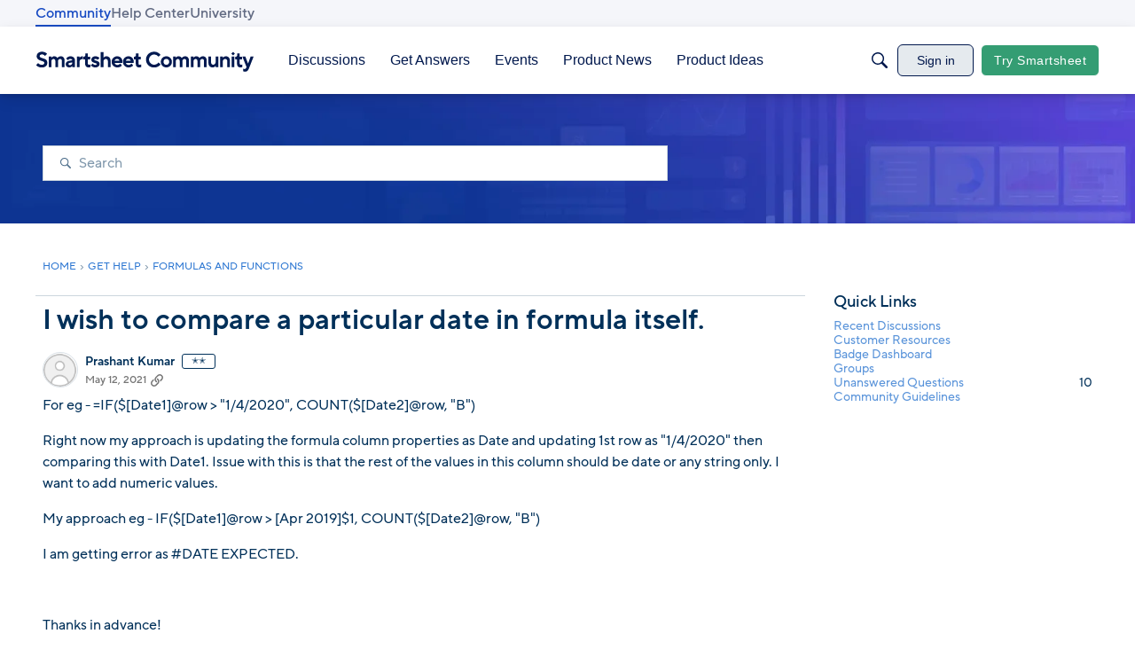

--- FILE ---
content_type: text/html; charset=utf-8
request_url: https://community.smartsheet.com/discussion/79348/i-wish-to-compare-a-particular-date-in-formula-itself
body_size: 100632
content:
<!DOCTYPE html>
<html lang="en"  style="min-height: 100%;">
    <head>
        <meta charset="utf-8">
        <meta http-equiv="X-UA-Compatible" content="IE=edge">
        <meta name="viewport" content="width=device-width, initial-scale=1">
        <title>I wish to compare a particular date in formula itself. - Smartsheet Community</title>

<meta name="description" content="For eg - =IF($[Date1]@row &gt; &quot;1/4/2020&quot;, COUNT($[Date2]@row, &quot;B&quot;) Right now my approach is updating the formula column properties as Date and updating 1st row as &quot;1/4/2020&quot; then comparing this with Date1. Issue with this is that the rest of the values in this column should be date or any string only. I want to add numeric…" />
<meta name="theme-color" content="#003059" />
<meta property="og:site_name" content="Smartsheet Community" />
<meta property="og:title" content="I wish to compare a particular date in formula itself. - Smartsheet Community" />
<meta property="og:description" content="For eg - =IF($[Date1]@row &gt; &quot;1/4/2020&quot;, COUNT($[Date2]@row, &quot;B&quot;) Right now my approach is updating the formula column properties as Date and updating 1st row as &quot;1/4/2020&quot; then comparing this with Date1. Issue with this is that the rest of the values in this column should be date or any string only. I want to add numeric…" />
<meta property="og:url" content="https://community.smartsheet.com/discussion/79348/i-wish-to-compare-a-particular-date-in-formula-itself" />
<meta property="og:image" content="https://us.v-cdn.net/6031209/uploads/D3D9A484WBPL/smartsheet-community-og-image.png" />
<meta name="twitter:card" content="summary" />

<link rel="modulepreload" href="https://community.smartsheet.com/dist/v2/layouts/chunks/Banner.C1y6btQj.min.js" />
<link rel="modulepreload" href="https://community.smartsheet.com/dist/v2/layouts/chunks/BannerWidget.BjVXspVe.min.js" />
<link rel="modulepreload" href="https://community.smartsheet.com/dist/v2/layouts/chunks/Breadcrumbs.CfCHNAL9.min.js" />
<link rel="modulepreload" href="https://community.smartsheet.com/dist/v2/layouts/chunks/QuickLinks.DamTBbTc.min.js" />
<link rel="modulepreload" href="https://community.smartsheet.com/dist/v2/layouts/chunks/NewPostMenu.DOoTOh-H.min.js" />
<link rel="modulepreload" href="https://community.smartsheet.com/dist/v2/layouts/chunks/GuestCallToActionWidget.D57Uvc75.min.js" />
<link rel="modulepreload" href="https://community.smartsheet.com/dist/v2/layouts/chunks/addons/vanilla/OriginalPostAsset.BkCE4_JZ.min.js" />
<link rel="modulepreload" href="https://community.smartsheet.com/dist/v2/layouts/chunks/addons/vanilla/CreateCommentAsset.Ds_78eLf.min.js" />
<link rel="modulepreload" href="https://community.smartsheet.com/dist/v2/layouts/chunks/addons/vanilla/PostAttachmentsAsset.VswNOrqf.min.js" />
<link rel="modulepreload" href="https://community.smartsheet.com/dist/v2/layouts/chunks/addons/vanilla/PostMetaAsset.C-DtlDiE.min.js" />
<link rel="modulepreload" href="https://community.smartsheet.com/dist/v2/layouts/chunks/addons/vanilla/PostTagsAsset.D1XjnmO6.min.js" />
<link rel="modulepreload" href="https://community.smartsheet.com/dist/v2/layouts/chunks/SuggestedAnswersAsset.Dr0Wuq1J.min.js" />
<link rel="modulepreload" href="https://community.smartsheet.com/dist/v2/layouts/chunks/addons/QnA/AnswerThreadAsset.DrxPD0ZQ.min.js" />
<link rel="modulepreload" href="https://community.smartsheet.com/dist/v2/layouts/vendor/vendor/react-core.BgLhaSja.min.js" />
<link rel="modulepreload" href="https://community.smartsheet.com/dist/v2/layouts/entries/layouts.CwOBmJST.min.js" />
<link rel="modulepreload" href="https://community.smartsheet.com/dist/v2/layouts/chunks/useComponentDebug.xpd8k4uY.min.js" />
<link rel="modulepreload" href="https://community.smartsheet.com/dist/v2/layouts/chunks/vendor/lodash.CM-NTfHi.min.js" />
<link rel="modulepreload" href="https://community.smartsheet.com/dist/v2/layouts/vendor/vendor/redux.D4LK-I4W.min.js" />
<link rel="modulepreload" href="https://community.smartsheet.com/dist/v2/layouts/vendor/vendor/react-spring.DXIfzgpn.min.js" />
<link rel="modulepreload" href="https://community.smartsheet.com/dist/v2/layouts/vendor/vendor/react-select.BG-kRqJv.min.js" />
<link rel="modulepreload" href="https://community.smartsheet.com/dist/v2/layouts/vendor/vendor/moment.BYTvHWBW.min.js" />
<link rel="modulepreload" href="https://community.smartsheet.com/dist/v2/layouts/chunks/breadcrumbsStyles.BuPBBRun.min.js" />
<link rel="modulepreload" href="https://community.smartsheet.com/dist/v2/layouts/vendor/reach-utils-owner-document.esm.opJMfN5I.min.js" />
<link rel="modulepreload" href="https://community.smartsheet.com/dist/v2/layouts/chunks/AiFAB.Dm4Z7g_6.min.js" />
<link rel="modulepreload" href="https://community.smartsheet.com/dist/v2/layouts/chunks/CallToActionWidget.QqgHUXE3.min.js" />
<link rel="modulepreload" href="https://community.smartsheet.com/dist/v2/layouts/chunks/HomeWidgetContainer.B9B8qJdR.min.js" />
<link rel="modulepreload" href="https://community.smartsheet.com/dist/v2/layouts/chunks/ContributionItem.variables.KCIQFtqk.min.js" />
<link rel="modulepreload" href="https://community.smartsheet.com/dist/v2/layouts/chunks/addons/vanilla/Reactions.variables.zO5CmmQD.min.js" />
<link rel="modulepreload" href="https://community.smartsheet.com/dist/v2/layouts/chunks/addons/vanilla/ContentItem.Bq4kznS0.min.js" />
<link rel="modulepreload" href="https://community.smartsheet.com/dist/v2/layouts/chunks/SuggestedAnswerItem.B0KnorD7.min.js" />
<link rel="modulepreload" href="https://community.smartsheet.com/dist/v2/layouts/chunks/addons/vanilla/CommentEditor.D6078Rpm.min.js" />
<link rel="modulepreload" href="https://community.smartsheet.com/dist/v2/layouts/chunks/addons/vanilla/CommentsApi.CUawTbe8.min.js" />
<link rel="modulepreload" href="https://community.smartsheet.com/dist/v2/layouts/chunks/MentionsContext.OQh_J-uA.min.js" />
<link rel="modulepreload" href="https://community.smartsheet.com/dist/v2/layouts/chunks/addons/vanilla/ContentItemAttachment.BTgJiXk_.min.js" />
<link rel="modulepreload" href="https://community.smartsheet.com/dist/v2/layouts/chunks/AttachmentLayout.DEzKdxSw.min.js" />
<link rel="modulepreload" href="https://community.smartsheet.com/dist/v2/layouts/chunks/TokenItem.B9azCAsU.min.js" />
<link rel="modulepreload" href="https://community.smartsheet.com/dist/v2/layouts/chunks/addons/dashboard/UserProfiles.types.toa7AX1Q.min.js" />
<link rel="modulepreload" href="https://community.smartsheet.com/dist/v2/layouts/chunks/addons/QnA/usePatchAnswerStatus.CLrw5bXl.min.js" />
<link rel="modulepreload" href="https://community.smartsheet.com/dist/v2/layouts/chunks/Tabs.BplH97DN.min.js" />
<link rel="modulepreload" href="https://community.smartsheet.com/dist/v2/layouts/chunks/addons/vanilla/Comments.hooks.BycgYWqU.min.js" />
<link rel="modulepreload" href="https://community.smartsheet.com/dist/v2/layouts/chunks/addons/vanilla/CommentThreadAsset.nested.HsgmStIk.min.js" />
<link rel="modulepreload" href="https://community.smartsheet.com/dist/v2/layouts/chunks/addons/vanilla/CommentsBulkActionsContext.kiVPVmE1.min.js" />
<link rel="modulepreload" href="https://community.smartsheet.com/dist/v2/layouts/chunks/addons/vanilla/DeleteCommentsForm.BHGcoOIW.min.js" />
<link rel="modulepreload" href="https://community.smartsheet.com/dist/v2/layouts/chunks/List.BAEsvNbw.min.js" />
<link rel="modulepreload" href="https://community.smartsheet.com/dist/v2/layouts/chunks/addons/vanilla/CommentsBulkActions.classes.3QYQh25g.min.js" />
<link rel="modulepreload" href="https://community.smartsheet.com/dist/v2/layouts/chunks/addons/vanilla/CommentEdit.Cir95HBu.min.js" />
<link rel="modulepreload" href="https://community.smartsheet.com/dist/v2/layouts/chunks/ListItem.DWamt1cW.min.js" />
<link rel="modulepreload" href="https://community.smartsheet.com/dist/v2/layouts/chunks/ListItem.styles.vuCKH5VB.min.js" />
<link rel="stylesheet" type="text/css" href="https://community.smartsheet.com/dist/v2/layouts/chunks/addons/openapi-embed/QuickLinks.C0TktU-I.css" />
<link rel="stylesheet" type="text/css" href="https://community.smartsheet.com/dist/v2/layouts/chunks/addons/openapi-embed/layouts._xHqySZ2.css" />
<link rel="stylesheet" type="text/css" href="https://community.smartsheet.com/resources/fonts/custom/font.css" />
<link rel="canonical" href="https://community.smartsheet.com/discussion/79348/i-wish-to-compare-a-particular-date-in-formula-itself" />

<link rel="shortcut icon" href="https://us.v-cdn.net/6031209/uploads/UHAFF8XGMDBV/smartsheet-logo-mark-collaboration-blue.png" type="image/x-icon" />

<script type="module" nonce="a629d9f1fc157cc5d18dd7ea68b02776">window['vanillaInitialLayout'] = {"query":{"layoutViewType":"post","recordType":"discussion","recordID":79348,"params":{"discussionID":79348,"sort":null,"locale":"en","siteSectionID":"0"}},"data":{"layoutID":11,"name":"August 2025 Question Post Page Layout","layoutViewType":"question","isDefault":false,"layout":[{"$seoContent":"<section><\/section>","$reactComponent":"SectionFullWidth","$reactProps":{"children":[{"$reactComponent":"BannerWidget","$seoContent":"","$reactProps":{"showTitle":false,"titleType":"none","title":"Smartsheet Community","textColor":"#FFFFFF","showDescription":false,"descriptionType":"none","description":"Find peer-to-peer information about everything Smartsheet related \u2013 from project management best practices to invaluable how-to guidance from fellow users and Smartsheet experts.","showSearch":true,"searchPlacement":"middle","spacing":[],"background":{"imageSource":"custom","image":"https:\/\/us.v-cdn.net\/6031209\/uploads\/Q2Q1M6W82JXX\/background-headers-bento-darker.jpg","useOverlay":false,"imageUrlSrcSet":{"300":"https:\/\/us.v-cdn.net\/cdn-cgi\/image\/quality=80,format=auto,fit=scale-down,height=300,width=300\/6031209\/uploads\/Q2Q1M6W82JXX\/background-headers-bento-darker.jpg","600":"https:\/\/us.v-cdn.net\/cdn-cgi\/image\/quality=80,format=auto,fit=scale-down,height=600,width=600\/6031209\/uploads\/Q2Q1M6W82JXX\/background-headers-bento-darker.jpg","800":"https:\/\/us.v-cdn.net\/cdn-cgi\/image\/quality=80,format=auto,fit=scale-down,height=800,width=800\/6031209\/uploads\/Q2Q1M6W82JXX\/background-headers-bento-darker.jpg","1200":"https:\/\/us.v-cdn.net\/cdn-cgi\/image\/quality=80,format=auto,fit=scale-down,height=1200,width=1200\/6031209\/uploads\/Q2Q1M6W82JXX\/background-headers-bento-darker.jpg","1600":"https:\/\/us.v-cdn.net\/cdn-cgi\/image\/quality=80,format=auto,fit=scale-down,height=1600,width=1600\/6031209\/uploads\/Q2Q1M6W82JXX\/background-headers-bento-darker.jpg","2000":"https:\/\/us.v-cdn.net\/cdn-cgi\/image\/quality=80,format=auto,fit=scale-down,height=2000,width=2000\/6031209\/uploads\/Q2Q1M6W82JXX\/background-headers-bento-darker.jpg"}},"initialParams":{"domain":"discussions","categoryIDs":[322],"includeChildCategories":true,"recordTypes":["discussion","comment"]}}}]}},{"$seoContent":"<section>\n<div class=\"seoSectionRow seoBreadcrumbs\"><div class='seoSectionPiece'><div class='sectionItem'><div class=\"pageBox\">\n        <ul class=\"linkList\">\n<li>\n<a href=\"https:\/\/community.smartsheet.com\/\">Home<\/a>\n<\/li>\n<li>\n<a href=\"https:\/\/community.smartsheet.com\/categories\/get-help\">Get Help<\/a>\n<\/li>\n<li>\n<a href=\"https:\/\/community.smartsheet.com\/categories\/formulas-and-functions\">Formulas and Functions<\/a>\n<\/li>\n<\/ul>\n    <\/div><\/div><\/div><\/div>\n<div class=\"seoSectionColumn mainColumn\"><div class='seoSectionPiece'><div class='sectionItem'><h1>I wish to compare a particular date in formula itself.<\/h1>\n<div><a href=\"https:\/\/community.smartsheet.com\/profile\/Prashant%20Kumar\" class=\"seoUser\">\n<img height=\"24px\" width=\"24px\" src=\"https:\/\/us.v-cdn.net\/6031209\/uploads\/defaultavatar\/nWRMFRX6I99I6.jpg\" alt=\"Photo of Prashant Kumar\" \/>\n<span class=\"seoUserName\">Prashant Kumar<\/span>\n<\/a><\/div>\n<div class=\"userContent\">\n<p>For eg - =IF($[Date1]@row &gt; \"1\/4\/2020\", COUNT($[Date2]@row, \"B\")<\/p><p>Right now my approach is updating the formula column properties as Date and updating 1st row as \"1\/4\/2020\" then comparing this with Date1. Issue with this is that the rest of the values in this column should be date or any string only. I want to add numeric values.<\/p><p>My approach eg - IF($[Date1]@row &gt; [Apr 2019]$1, COUNT($[Date2]@row, \"B\")<\/p><p>I am getting error as #DATE EXPECTED.<\/p><p><br\/><\/p><p>Thanks in advance!<\/p>\n<\/div><\/div><div class='sectionItem'><div class=\"pageBox\">\n        <div class=\"pageHeadingBox\">\n        <h2>Find more posts tagged with<\/h2>                    <\/div>\n        \n    <\/div><\/div><div class='sectionItem'><div class=\"pageBox\">\n            <h2>Accepted answers<\/h2>\n            <div class=\"comment separated\">\n            <div><a href=\"https:\/\/community.smartsheet.com\/profile\/Paul%20Newcome\" class=\"seoUser\">\n<img height=\"24px\" width=\"24px\" src=\"https:\/\/us.v-cdn.net\/6031209\/uploads\/userpics\/082\/nQPUTVFKKWDJ2.jpg\" alt=\"Photo of Paul Newcome\" \/>\n<span class=\"seoUserName\">Paul Newcome<\/span>\n<\/a><\/div>\n            <div class=\"userContent\"><p>You should be putting the formula in a text\/number column.<\/p><p><br\/><\/p><p>Additionally, if you are referencing a date in a formula, then you need to use the DATE function:<\/p><p>=IF($[Date1]@row &gt; <strong>DATE(2020, 01, 04)<\/strong><\/p><p><br\/><\/p><p>I am not really sure what you are trying to accomplish with the bold portion below though.<\/p><p>=IF($[Date1]@row &gt; \"1\/4\/2020\", <strong>COUNT($[Date2]@row, \"B\")<\/strong><\/p><\/div>\n        <\/div>\n        <h2>All comments<\/h2>\n    <div class=\"comment separated\">\n        <div><a href=\"https:\/\/community.smartsheet.com\/profile\/Paul%20Newcome\" class=\"seoUser\">\n<img height=\"24px\" width=\"24px\" src=\"https:\/\/us.v-cdn.net\/6031209\/uploads\/userpics\/082\/nQPUTVFKKWDJ2.jpg\" alt=\"Photo of Paul Newcome\" \/>\n<span class=\"seoUserName\">Paul Newcome<\/span>\n<\/a><\/div>\n        <div class=\"userContent\"><p>You should be putting the formula in a text\/number column.<\/p><p><br\/><\/p><p>Additionally, if you are referencing a date in a formula, then you need to use the DATE function:<\/p><p>=IF($[Date1]@row &gt; <strong>DATE(2020, 01, 04)<\/strong><\/p><p><br\/><\/p><p>I am not really sure what you are trying to accomplish with the bold portion below though.<\/p><p>=IF($[Date1]@row &gt; \"1\/4\/2020\", <strong>COUNT($[Date2]@row, \"B\")<\/strong><\/p><\/div>\n    <\/div>\n    <div class=\"comment separated\">\n        <div><a href=\"https:\/\/community.smartsheet.com\/profile\/Heather%20Duff\" class=\"seoUser\">\n<img height=\"24px\" width=\"24px\" src=\"https:\/\/us.v-cdn.net\/6031209\/uploads\/avatarstock\/nH14DQG3YON84.png\" alt=\"Photo of Heather Duff\" \/>\n<span class=\"seoUserName\">Heather Duff<\/span>\n<\/a><\/div>\n        <div class=\"userContent\"><p><a class=\"atMention\" data-username=\"Paul Newcome\" data-userid=\"45516\" href=\"https:\/\/community.smartsheet.com\/profile\/Paul%20Newcome\">@Paul Newcome<\/a> <a class=\"atMention\" data-username=\"Prashant Kumar\" data-userid=\"135916\" href=\"https:\/\/community.smartsheet.com\/profile\/Prashant%20Kumar\">@Prashant Kumar<\/a> <\/p><p>I wonder if we're actually looking for a countifs: <\/p><p>=countifs([date1]:[date1], &gt;DATE(2020,1,4),[date2]:[date2],\"B\")<\/p><\/div>\n    <\/div>\n    <div class=\"comment separated\">\n        <div><a href=\"https:\/\/community.smartsheet.com\/profile\/Prashant%20Kumar\" class=\"seoUser\">\n<img height=\"24px\" width=\"24px\" src=\"https:\/\/us.v-cdn.net\/6031209\/uploads\/defaultavatar\/nWRMFRX6I99I6.jpg\" alt=\"Photo of Prashant Kumar\" \/>\n<span class=\"seoUserName\">Prashant Kumar<\/span>\n<\/a><\/div>\n        <div class=\"userContent\"><div class=\"js-embed embedResponsive\" data-embedjson=\"{&quot;recordID&quot;:291151,&quot;recordType&quot;:&quot;comment&quot;,&quot;body&quot;:&quot;&lt;p&gt;You should be putting the formula in a text\\\/number column.&lt;\\\/p&gt;&lt;p&gt;Additionally, if you are referencing a date in a formula, then you need to use the DATE function:&lt;\\\/p&gt;&lt;p&gt;=IF($[Date1]@row &amp;gt; &lt;strong&gt;DATE(2020, 01, 04)&lt;\\\/strong&gt;&lt;\\\/p&gt;&lt;p&gt;I am not really sure what you are trying to accomplish with the bold portion below though.&lt;\\\/p&gt;&lt;p&gt;=IF($[Date1]@row &amp;gt; &amp;quot;1\\\/4\\\/2020&amp;quot;, &lt;strong&gt;COUNT($[Date2]@row, &amp;quot;B&amp;quot;)&lt;\\\/strong&gt;&lt;\\\/p&gt;&quot;,&quot;bodyRaw&quot;:&quot;[{\\&quot;insert\\&quot;:\\&quot;You should be putting the formula in a text\\\\\\\/number column.\\\\n\\\\nAdditionally, if you are referencing a date in a formula, then you need to use the DATE function:\\\\n=IF($[Date1]@row &gt; \\&quot;},{\\&quot;attributes\\&quot;:{\\&quot;bold\\&quot;:true},\\&quot;insert\\&quot;:\\&quot;DATE(2020, 01, 04)\\&quot;},{\\&quot;insert\\&quot;:\\&quot;\\\\n\\\\nI am not really sure what you are trying to accomplish with the bold portion below though.\\\\n=IF($[Date1]@row &gt; \\\\\\&quot;1\\\\\\\/4\\\\\\\/2020\\\\\\&quot;, \\&quot;},{\\&quot;attributes\\&quot;:{\\&quot;bold\\&quot;:true},\\&quot;insert\\&quot;:\\&quot;COUNT($[Date2]@row, \\\\\\&quot;B\\\\\\&quot;)\\&quot;},{\\&quot;insert\\&quot;:\\&quot;\\\\n\\&quot;}]&quot;,&quot;format&quot;:&quot;rich&quot;,&quot;dateInserted&quot;:&quot;2021-05-13T14:32:16+00:00&quot;,&quot;insertUser&quot;:{&quot;userID&quot;:45516,&quot;name&quot;:&quot;Paul Newcome&quot;,&quot;url&quot;:&quot;https:\\\/\\\/community.smartsheet.com\\\/profile\\\/Paul%20Newcome&quot;,&quot;photoUrl&quot;:&quot;https:\\\/\\\/us.v-cdn.net\\\/6031209\\\/uploads\\\/userpics\\\/082\\\/nQPUTVFKKWDJ2.jpg&quot;,&quot;dateLastActive&quot;:&quot;2026-01-20T19:16:43+00:00&quot;,&quot;banned&quot;:0,&quot;punished&quot;:0,&quot;private&quot;:false,&quot;label&quot;:&quot;Community Champion&quot;,&quot;labelHtml&quot;:&quot;Community Champion&quot;},&quot;displayOptions&quot;:{&quot;showUserLabel&quot;:false,&quot;showCompactUserInfo&quot;:true,&quot;showDiscussionLink&quot;:false,&quot;showPostLink&quot;:false,&quot;showCategoryLink&quot;:false,&quot;renderFullContent&quot;:false,&quot;expandByDefault&quot;:false},&quot;url&quot;:&quot;https:\\\/\\\/community.smartsheet.com\\\/discussion\\\/comment\\\/291151#Comment_291151&quot;,&quot;embedType&quot;:&quot;quote&quot;}\">\n    <a href=\"https:\/\/community.smartsheet.com\/discussion\/comment\/291151#Comment_291151\">\n        https:\/\/community.smartsheet.com\/discussion\/comment\/291151#Comment_291151\n    <\/a>\n<\/div>\n<p>Hi Paul, Thanks for the solution. I figured out that we can use the DATE function like that.<\/p><p>COUNT function is just for an example, basically I wanted to have a calculated value as output in IF condition.<\/p><p>It really helps. Thanks!<\/p><\/div>\n    <\/div>\n\n\n    <\/div><\/div><div class='sectionItem'><div class=\"pageBox\">\n        <div class=\"pageHeadingBox\">\n        <h2>Sign in to join the conversation!<\/h2>                    <\/div>\n        <ul class=\"linkList\">\n<li>\n<a href=\"https:\/\/community.smartsheet.com\/entry\/signin\">Sign In<\/a>\n<\/li>\n<li>\n<a href=\"https:\/\/community.smartsheet.com\/entry\/register\">Register<\/a>\n<\/li>\n<\/ul>\n    <\/div><\/div><\/div><\/div>\n<div class=\"seoSectionColumn\"><div class='seoSectionPiece'><div class='sectionItem'><div class=\"pageBox\">\n        <ul class=\"linkList\">\n<\/ul>\n    <\/div><\/div><div class='sectionItem'><div class=\"pageBox\">\n        <div class=\"pageHeadingBox\">\n        <h2>Quick Links<\/h2>                    <\/div>\n        <ul class=\"linkList\">\n<li>\n<a href=\"\/discussions\">Recent Discussions<\/a>\n<\/li>\n<li>\n<a href=\"\/categories\/smartsheet-customer-resources\">Customer Resources<\/a>\n<\/li>\n<li>\n<a href=\"\/badges\">Badge Dashboard<\/a>\n<\/li>\n<li>\n<a href=\"\/discussions\/bookmarked\">My Bookmarks<\/a>\n<\/li>\n<li>\n<a href=\"\/discussions\/mine\">My Discussons<\/a>\n<\/li>\n<li>\n<a href=\"\/drafts\">My Drafts<\/a>\n<\/li>\n<li>\n<a href=\"\/groups\">Groups<\/a>\n<\/li>\n<li>\n<a href=\"\/discussions\/unanswered\">Unanswered Questions<\/a>\n<\/li>\n<li>\n<a href=\"\/discussion\/64734\/p1\">Community Guidelines<\/a>\n<\/li>\n<\/ul>\n    <\/div><\/div><div class='sectionItem'><div class=\"error\">\n<h3><strong>Component react.discussion.discussions had an error.<\/strong><\/p><\/h3>\n<p>ref must be one of: categoryID, siteSectionID, category, category\/categoryID, category\/name, category\/description, category\/url, category\/allowedDiscussionTypes, locale, siteSection, siteSection\/basePath, siteSection\/contentLocale, siteSection\/sectionGroup, siteSection\/sectionID, siteSection\/name, siteSection\/description, siteSection\/apps, siteSection\/attributes, layoutViewType, discussionID, commentID, page, latest, sort, sortType, lookupSort, discussion, discussion\/name, tags, breadcrumbs, discussionApiParams, serverDraftID, serverDraft.<\/p>\n<\/div><\/div><\/div><\/div>\n<\/section>","$reactComponent":"SectionTwoColumns","$reactProps":{"isInverted":false,"mainBottom":[{"$reactComponent":"OriginalPostAsset","$seoContent":"<h1>I wish to compare a particular date in formula itself.<\/h1>\n<div><a href=\"https:\/\/community.smartsheet.com\/profile\/Prashant%20Kumar\" class=\"seoUser\">\n<img height=\"24px\" width=\"24px\" src=\"https:\/\/us.v-cdn.net\/6031209\/uploads\/defaultavatar\/nWRMFRX6I99I6.jpg\" alt=\"Photo of Prashant Kumar\" \/>\n<span class=\"seoUserName\">Prashant Kumar<\/span>\n<\/a><\/div>\n<div class=\"userContent\">\n<p>For eg - =IF($[Date1]@row &gt; \"1\/4\/2020\", COUNT($[Date2]@row, \"B\")<\/p><p>Right now my approach is updating the formula column properties as Date and updating 1st row as \"1\/4\/2020\" then comparing this with Date1. Issue with this is that the rest of the values in this column should be date or any string only. I want to add numeric values.<\/p><p>My approach eg - IF($[Date1]@row &gt; [Apr 2019]$1, COUNT($[Date2]@row, \"B\")<\/p><p>I am getting error as #DATE EXPECTED.<\/p><p><br\/><\/p><p>Thanks in advance!<\/p>\n<\/div>","$reactProps":{"discussion":{"discussionID":79348,"type":"question","name":"I wish to compare a particular date in formula itself.","body":"<p>For eg - =IF($[Date1]@row &gt; \"1\/4\/2020\", COUNT($[Date2]@row, \"B\")<\/p><p>Right now my approach is updating the formula column properties as Date and updating 1st row as \"1\/4\/2020\" then comparing this with Date1. Issue with this is that the rest of the values in this column should be date or any string only. I want to add numeric values.<\/p><p>My approach eg - IF($[Date1]@row &gt; [Apr 2019]$1, COUNT($[Date2]@row, \"B\")<\/p><p>I am getting error as #DATE EXPECTED.<\/p><p><br\/><\/p><p>Thanks in advance!<\/p>","categoryID":322,"dateInserted":"2021-05-12T20:07:35+00:00","dateUpdated":null,"dateLastComment":"2021-05-13T15:11:33+00:00","insertUserID":135916,"insertUser":{"userID":135916,"name":"Prashant Kumar","url":"https:\/\/community.smartsheet.com\/profile\/Prashant%20Kumar","photoUrl":"https:\/\/us.v-cdn.net\/6031209\/uploads\/defaultavatar\/nWRMFRX6I99I6.jpg","dateLastActive":"2021-06-03T08:48:40+00:00","banned":0,"punished":0,"private":false,"label":"\u272d\u272d","labelHtml":"\u272d\u272d","badges":null,"signature":null},"updateUserID":null,"lastUserID":135916,"lastUser":{"userID":135916,"name":"Prashant Kumar","url":"https:\/\/community.smartsheet.com\/profile\/Prashant%20Kumar","photoUrl":"https:\/\/us.v-cdn.net\/6031209\/uploads\/defaultavatar\/nWRMFRX6I99I6.jpg","dateLastActive":"2021-06-03T08:48:40+00:00","banned":0,"punished":0,"private":false,"label":"\u272d\u272d","labelHtml":"\u272d\u272d"},"pinned":false,"pinLocation":null,"closed":false,"announce":false,"sink":false,"countComments":3,"countViews":201,"score":null,"hot":3,"url":"https:\/\/community.smartsheet.com\/discussion\/79348\/i-wish-to-compare-a-particular-date-in-formula-itself","canonicalUrl":"https:\/\/community.smartsheet.com\/discussion\/79348\/i-wish-to-compare-a-particular-date-in-formula-itself","format":"Rich","labelCodes":["Accepted"],"breadcrumbs":[{"name":"Home","url":"https:\/\/community.smartsheet.com\/"},{"name":"Get Help","url":"https:\/\/community.smartsheet.com\/categories\/get-help"},{"name":"Formulas and Functions","url":"https:\/\/community.smartsheet.com\/categories\/formulas-and-functions"}],"groupID":null,"statusID":3,"images":[],"attributes":{"question":{"status":"accepted","dateAccepted":"2021-05-13T15:08:07+00:00","dateAnswered":"2021-05-13T14:32:16+00:00","acceptedAnswers":[{"commentID":291151,"body":"<p>You should be putting the formula in a text\/number column.<\/p><p><br\/><\/p><p>Additionally, if you are referencing a date in a formula, then you need to use the DATE function:<\/p><p>=IF($[Date1]@row &gt; <strong>DATE(2020, 01, 04)<\/strong><\/p><p><br\/><\/p><p>I am not really sure what you are trying to accomplish with the bold portion below though.<\/p><p>=IF($[Date1]@row &gt; \"1\/4\/2020\", <strong>COUNT($[Date2]@row, \"B\")<\/strong><\/p>","url":"https:\/\/community.smartsheet.com\/discussion\/comment\/291151#Comment_291151","insertUserID":45516,"insertUser":{"userID":45516,"name":"Paul Newcome","url":"https:\/\/community.smartsheet.com\/profile\/Paul%20Newcome","photoUrl":"https:\/\/us.v-cdn.net\/6031209\/uploads\/userpics\/082\/nQPUTVFKKWDJ2.jpg","dateLastActive":"2026-01-20T19:16:43+00:00","banned":0,"punished":0,"private":false,"label":"Community Champion","labelHtml":"Community Champion"},"dateInserted":"2021-05-13T14:32:16+00:00","score":0}]}},"reactions":[{"tagID":3,"urlcode":"Promote","name":"Promote","class":"Positive","hasReacted":false,"reactionValue":5,"count":0},{"tagID":5,"urlcode":"Insightful","name":"Insightful","class":"Positive","hasReacted":false,"reactionValue":1,"count":0},{"tagID":11,"urlcode":"Up","name":"Vote Up","class":"Positive","hasReacted":false,"reactionValue":1,"count":0},{"tagID":13,"urlcode":"Awesome","name":"Awesome","class":"Positive","hasReacted":false,"reactionValue":1,"count":0}],"tags":[],"postMeta":[],"permissions":{"comments.add":false,"comments.delete":false,"comments.edit":false,"discussions.add":false,"discussions.announce":false,"discussions.close":false,"discussions.delete":false,"discussions.edit":false,"discussions.sink":false,"discussions.view":true,"posts.moderate":false},"tagIDs":[],"bookmarked":false,"unread":false,"dismissed":false,"muted":false,"dateLastViewed":null,"category":{"categoryID":322,"name":"Formulas and Functions","description":"Ask for help with your formula and find examples of how others use formulas and functions to solve a similar problem.","url":"https:\/\/community.smartsheet.com\/categories\/formulas-and-functions","allowedDiscussionTypes":["discussion","question"]},"updateUser":{"userID":0,"name":"unknown","url":"https:\/\/community.smartsheet.com\/profile\/unknown","photoUrl":"https:\/\/us.v-cdn.net\/6031209\/uploads\/defaultavatar\/nWRMFRX6I99I6.jpg","dateLastActive":"2026-01-21T05:43:10+00:00","banned":0,"private":false}},"discussionApiParams":{"expand":["tags","insertUser","updateUser","breadcrumbs","reactions","attachments","reportMeta","category","permissions","dateLastViewed","insertUser.badges","warnings","insertUser.signature","postMeta","acceptedAnswers","rejectedAnswers"]},"category":{"categoryID":322,"name":"Formulas and Functions","description":"Ask for help with your formula and find examples of how others use formulas and functions to solve a similar problem.","url":"https:\/\/community.smartsheet.com\/categories\/formulas-and-functions","allowedDiscussionTypes":["discussion","question"]},"page":null,"titleType":"discussion\/name","authorBadges":{"display":true,"limit":1},"containerOptions":{"outerBackground":[],"innerBackground":[],"borderType":"separator","headerAlignment":"left","visualBackgroundType":"outer"}}},{"$reactComponent":"PostTagsAsset","$seoContent":"<div class=\"pageBox\">\n        <div class=\"pageHeadingBox\">\n        <h2>Find more posts tagged with<\/h2>                    <\/div>\n        \n    <\/div>","$reactProps":{"title":"Find more posts tagged with"}},{"$reactComponent":"PostMetaAsset","$seoContent":"","$reactProps":{"postFields":[]}},{"$reactComponent":"PostAttachmentsAsset","$seoContent":"","$reactProps":{"discussion":{"discussionID":79348,"type":"question","name":"I wish to compare a particular date in formula itself.","body":"<p>For eg - =IF($[Date1]@row &gt; \"1\/4\/2020\", COUNT($[Date2]@row, \"B\")<\/p><p>Right now my approach is updating the formula column properties as Date and updating 1st row as \"1\/4\/2020\" then comparing this with Date1. Issue with this is that the rest of the values in this column should be date or any string only. I want to add numeric values.<\/p><p>My approach eg - IF($[Date1]@row &gt; [Apr 2019]$1, COUNT($[Date2]@row, \"B\")<\/p><p>I am getting error as #DATE EXPECTED.<\/p><p><br\/><\/p><p>Thanks in advance!<\/p>","categoryID":322,"dateInserted":"2021-05-12T20:07:35+00:00","dateUpdated":null,"dateLastComment":"2021-05-13T15:11:33+00:00","insertUserID":135916,"insertUser":{"userID":135916,"name":"Prashant Kumar","url":"https:\/\/community.smartsheet.com\/profile\/Prashant%20Kumar","photoUrl":"https:\/\/us.v-cdn.net\/6031209\/uploads\/defaultavatar\/nWRMFRX6I99I6.jpg","dateLastActive":"2021-06-03T08:48:40+00:00","banned":0,"punished":0,"private":false,"label":"\u272d\u272d","labelHtml":"\u272d\u272d","badges":null,"signature":null},"updateUserID":null,"lastUserID":135916,"lastUser":{"userID":135916,"name":"Prashant Kumar","url":"https:\/\/community.smartsheet.com\/profile\/Prashant%20Kumar","photoUrl":"https:\/\/us.v-cdn.net\/6031209\/uploads\/defaultavatar\/nWRMFRX6I99I6.jpg","dateLastActive":"2021-06-03T08:48:40+00:00","banned":0,"punished":0,"private":false,"label":"\u272d\u272d","labelHtml":"\u272d\u272d"},"pinned":false,"pinLocation":null,"closed":false,"announce":false,"sink":false,"countComments":3,"countViews":201,"score":null,"hot":3,"url":"https:\/\/community.smartsheet.com\/discussion\/79348\/i-wish-to-compare-a-particular-date-in-formula-itself","canonicalUrl":"https:\/\/community.smartsheet.com\/discussion\/79348\/i-wish-to-compare-a-particular-date-in-formula-itself","format":"Rich","labelCodes":["Accepted"],"breadcrumbs":[{"name":"Home","url":"https:\/\/community.smartsheet.com\/"},{"name":"Get Help","url":"https:\/\/community.smartsheet.com\/categories\/get-help"},{"name":"Formulas and Functions","url":"https:\/\/community.smartsheet.com\/categories\/formulas-and-functions"}],"groupID":null,"statusID":3,"images":[],"attributes":{"question":{"status":"accepted","dateAccepted":"2021-05-13T15:08:07+00:00","dateAnswered":"2021-05-13T14:32:16+00:00","acceptedAnswers":[{"commentID":291151,"body":"<p>You should be putting the formula in a text\/number column.<\/p><p><br\/><\/p><p>Additionally, if you are referencing a date in a formula, then you need to use the DATE function:<\/p><p>=IF($[Date1]@row &gt; <strong>DATE(2020, 01, 04)<\/strong><\/p><p><br\/><\/p><p>I am not really sure what you are trying to accomplish with the bold portion below though.<\/p><p>=IF($[Date1]@row &gt; \"1\/4\/2020\", <strong>COUNT($[Date2]@row, \"B\")<\/strong><\/p>","url":"https:\/\/community.smartsheet.com\/discussion\/comment\/291151#Comment_291151","insertUserID":45516,"insertUser":{"userID":45516,"name":"Paul Newcome","url":"https:\/\/community.smartsheet.com\/profile\/Paul%20Newcome","photoUrl":"https:\/\/us.v-cdn.net\/6031209\/uploads\/userpics\/082\/nQPUTVFKKWDJ2.jpg","dateLastActive":"2026-01-20T19:16:43+00:00","banned":0,"punished":0,"private":false,"label":"Community Champion","labelHtml":"Community Champion"},"dateInserted":"2021-05-13T14:32:16+00:00","score":0}]}},"reactions":[{"tagID":3,"urlcode":"Promote","name":"Promote","class":"Positive","hasReacted":false,"reactionValue":5,"count":0},{"tagID":5,"urlcode":"Insightful","name":"Insightful","class":"Positive","hasReacted":false,"reactionValue":1,"count":0},{"tagID":11,"urlcode":"Up","name":"Vote Up","class":"Positive","hasReacted":false,"reactionValue":1,"count":0},{"tagID":13,"urlcode":"Awesome","name":"Awesome","class":"Positive","hasReacted":false,"reactionValue":1,"count":0}],"tags":[],"postMeta":[],"permissions":{"comments.add":false,"comments.delete":false,"comments.edit":false,"discussions.add":false,"discussions.announce":false,"discussions.close":false,"discussions.delete":false,"discussions.edit":false,"discussions.sink":false,"discussions.view":true,"posts.moderate":false},"tagIDs":[],"bookmarked":false,"unread":false,"dismissed":false,"muted":false,"dateLastViewed":null,"category":{"categoryID":322,"name":"Formulas and Functions","description":"Ask for help with your formula and find examples of how others use formulas and functions to solve a similar problem.","url":"https:\/\/community.smartsheet.com\/categories\/formulas-and-functions","allowedDiscussionTypes":["discussion","question"]},"updateUser":{"userID":0,"name":"unknown","url":"https:\/\/community.smartsheet.com\/profile\/unknown","photoUrl":"https:\/\/us.v-cdn.net\/6031209\/uploads\/defaultavatar\/nWRMFRX6I99I6.jpg","dateLastActive":"2026-01-21T05:43:10+00:00","banned":0,"private":false}},"discussionApiParams":{"expand":["tags","insertUser","updateUser","breadcrumbs","reactions","attachments","reportMeta","category","permissions","dateLastViewed","insertUser.badges","warnings","insertUser.signature","postMeta","acceptedAnswers","rejectedAnswers"]}}},{"$reactComponent":"AnswerThreadAsset","$seoContent":"<div class=\"pageBox\">\n            <h2>Accepted answers<\/h2>\n            <div class=\"comment separated\">\n            <div><a href=\"https:\/\/community.smartsheet.com\/profile\/Paul%20Newcome\" class=\"seoUser\">\n<img height=\"24px\" width=\"24px\" src=\"https:\/\/us.v-cdn.net\/6031209\/uploads\/userpics\/082\/nQPUTVFKKWDJ2.jpg\" alt=\"Photo of Paul Newcome\" \/>\n<span class=\"seoUserName\">Paul Newcome<\/span>\n<\/a><\/div>\n            <div class=\"userContent\"><p>You should be putting the formula in a text\/number column.<\/p><p><br\/><\/p><p>Additionally, if you are referencing a date in a formula, then you need to use the DATE function:<\/p><p>=IF($[Date1]@row &gt; <strong>DATE(2020, 01, 04)<\/strong><\/p><p><br\/><\/p><p>I am not really sure what you are trying to accomplish with the bold portion below though.<\/p><p>=IF($[Date1]@row &gt; \"1\/4\/2020\", <strong>COUNT($[Date2]@row, \"B\")<\/strong><\/p><\/div>\n        <\/div>\n        <h2>All comments<\/h2>\n    <div class=\"comment separated\">\n        <div><a href=\"https:\/\/community.smartsheet.com\/profile\/Paul%20Newcome\" class=\"seoUser\">\n<img height=\"24px\" width=\"24px\" src=\"https:\/\/us.v-cdn.net\/6031209\/uploads\/userpics\/082\/nQPUTVFKKWDJ2.jpg\" alt=\"Photo of Paul Newcome\" \/>\n<span class=\"seoUserName\">Paul Newcome<\/span>\n<\/a><\/div>\n        <div class=\"userContent\"><p>You should be putting the formula in a text\/number column.<\/p><p><br\/><\/p><p>Additionally, if you are referencing a date in a formula, then you need to use the DATE function:<\/p><p>=IF($[Date1]@row &gt; <strong>DATE(2020, 01, 04)<\/strong><\/p><p><br\/><\/p><p>I am not really sure what you are trying to accomplish with the bold portion below though.<\/p><p>=IF($[Date1]@row &gt; \"1\/4\/2020\", <strong>COUNT($[Date2]@row, \"B\")<\/strong><\/p><\/div>\n    <\/div>\n    <div class=\"comment separated\">\n        <div><a href=\"https:\/\/community.smartsheet.com\/profile\/Heather%20Duff\" class=\"seoUser\">\n<img height=\"24px\" width=\"24px\" src=\"https:\/\/us.v-cdn.net\/6031209\/uploads\/avatarstock\/nH14DQG3YON84.png\" alt=\"Photo of Heather Duff\" \/>\n<span class=\"seoUserName\">Heather Duff<\/span>\n<\/a><\/div>\n        <div class=\"userContent\"><p><a class=\"atMention\" data-username=\"Paul Newcome\" data-userid=\"45516\" href=\"https:\/\/community.smartsheet.com\/profile\/Paul%20Newcome\">@Paul Newcome<\/a> <a class=\"atMention\" data-username=\"Prashant Kumar\" data-userid=\"135916\" href=\"https:\/\/community.smartsheet.com\/profile\/Prashant%20Kumar\">@Prashant Kumar<\/a> <\/p><p>I wonder if we're actually looking for a countifs: <\/p><p>=countifs([date1]:[date1], &gt;DATE(2020,1,4),[date2]:[date2],\"B\")<\/p><\/div>\n    <\/div>\n    <div class=\"comment separated\">\n        <div><a href=\"https:\/\/community.smartsheet.com\/profile\/Prashant%20Kumar\" class=\"seoUser\">\n<img height=\"24px\" width=\"24px\" src=\"https:\/\/us.v-cdn.net\/6031209\/uploads\/defaultavatar\/nWRMFRX6I99I6.jpg\" alt=\"Photo of Prashant Kumar\" \/>\n<span class=\"seoUserName\">Prashant Kumar<\/span>\n<\/a><\/div>\n        <div class=\"userContent\"><div class=\"js-embed embedResponsive\" data-embedjson=\"{&quot;recordID&quot;:291151,&quot;recordType&quot;:&quot;comment&quot;,&quot;body&quot;:&quot;&lt;p&gt;You should be putting the formula in a text\\\/number column.&lt;\\\/p&gt;&lt;p&gt;Additionally, if you are referencing a date in a formula, then you need to use the DATE function:&lt;\\\/p&gt;&lt;p&gt;=IF($[Date1]@row &amp;gt; &lt;strong&gt;DATE(2020, 01, 04)&lt;\\\/strong&gt;&lt;\\\/p&gt;&lt;p&gt;I am not really sure what you are trying to accomplish with the bold portion below though.&lt;\\\/p&gt;&lt;p&gt;=IF($[Date1]@row &amp;gt; &amp;quot;1\\\/4\\\/2020&amp;quot;, &lt;strong&gt;COUNT($[Date2]@row, &amp;quot;B&amp;quot;)&lt;\\\/strong&gt;&lt;\\\/p&gt;&quot;,&quot;bodyRaw&quot;:&quot;[{\\&quot;insert\\&quot;:\\&quot;You should be putting the formula in a text\\\\\\\/number column.\\\\n\\\\nAdditionally, if you are referencing a date in a formula, then you need to use the DATE function:\\\\n=IF($[Date1]@row &gt; \\&quot;},{\\&quot;attributes\\&quot;:{\\&quot;bold\\&quot;:true},\\&quot;insert\\&quot;:\\&quot;DATE(2020, 01, 04)\\&quot;},{\\&quot;insert\\&quot;:\\&quot;\\\\n\\\\nI am not really sure what you are trying to accomplish with the bold portion below though.\\\\n=IF($[Date1]@row &gt; \\\\\\&quot;1\\\\\\\/4\\\\\\\/2020\\\\\\&quot;, \\&quot;},{\\&quot;attributes\\&quot;:{\\&quot;bold\\&quot;:true},\\&quot;insert\\&quot;:\\&quot;COUNT($[Date2]@row, \\\\\\&quot;B\\\\\\&quot;)\\&quot;},{\\&quot;insert\\&quot;:\\&quot;\\\\n\\&quot;}]&quot;,&quot;format&quot;:&quot;rich&quot;,&quot;dateInserted&quot;:&quot;2021-05-13T14:32:16+00:00&quot;,&quot;insertUser&quot;:{&quot;userID&quot;:45516,&quot;name&quot;:&quot;Paul Newcome&quot;,&quot;url&quot;:&quot;https:\\\/\\\/community.smartsheet.com\\\/profile\\\/Paul%20Newcome&quot;,&quot;photoUrl&quot;:&quot;https:\\\/\\\/us.v-cdn.net\\\/6031209\\\/uploads\\\/userpics\\\/082\\\/nQPUTVFKKWDJ2.jpg&quot;,&quot;dateLastActive&quot;:&quot;2026-01-20T19:16:43+00:00&quot;,&quot;banned&quot;:0,&quot;punished&quot;:0,&quot;private&quot;:false,&quot;label&quot;:&quot;Community Champion&quot;,&quot;labelHtml&quot;:&quot;Community Champion&quot;},&quot;displayOptions&quot;:{&quot;showUserLabel&quot;:false,&quot;showCompactUserInfo&quot;:true,&quot;showDiscussionLink&quot;:false,&quot;showPostLink&quot;:false,&quot;showCategoryLink&quot;:false,&quot;renderFullContent&quot;:false,&quot;expandByDefault&quot;:false},&quot;url&quot;:&quot;https:\\\/\\\/community.smartsheet.com\\\/discussion\\\/comment\\\/291151#Comment_291151&quot;,&quot;embedType&quot;:&quot;quote&quot;}\">\n    <a href=\"https:\/\/community.smartsheet.com\/discussion\/comment\/291151#Comment_291151\">\n        https:\/\/community.smartsheet.com\/discussion\/comment\/291151#Comment_291151\n    <\/a>\n<\/div>\n<p>Hi Paul, Thanks for the solution. I figured out that we can use the DATE function like that.<\/p><p>COUNT function is just for an example, basically I wanted to have a calculated value as output in IF condition.<\/p><p>It really helps. Thanks!<\/p><\/div>\n    <\/div>\n\n\n    <\/div>","$reactProps":{"acceptedAnswersApiParams":{"sort":"dateInserted","maxDepth":5,"collapseChildDepth":5,"parentRecordType":"discussion","parentRecordID":79348,"page":1,"limit":500,"expand":["insertUser","updateUser","reactions","attachments","reportMeta","insertUser.badges","warnings","insertUser.signature"],"defaultSort":"dateInserted","qna":"accepted"},"acceptedAnswers":{"paging":{"nextURL":null,"prevURL":null,"currentPage":1,"total":1,"limit":500},"data":[{"commentID":291151,"discussionID":79348,"parentRecordType":"discussion","parentRecordID":79348,"name":"Re: I wish to compare a particular date in formula itself.","categoryID":322,"body":"<p>You should be putting the formula in a text\/number column.<\/p><p><br\/><\/p><p>Additionally, if you are referencing a date in a formula, then you need to use the DATE function:<\/p><p>=IF($[Date1]@row &gt; <strong>DATE(2020, 01, 04)<\/strong><\/p><p><br\/><\/p><p>I am not really sure what you are trying to accomplish with the bold portion below though.<\/p><p>=IF($[Date1]@row &gt; \"1\/4\/2020\", <strong>COUNT($[Date2]@row, \"B\")<\/strong><\/p>","dateInserted":"2021-05-13T14:32:16+00:00","dateUpdated":null,"insertUserID":45516,"updateUserID":null,"score":0,"depth":1,"scoreChildComments":0,"countChildComments":0,"insertUser":{"userID":45516,"name":"Paul Newcome","url":"https:\/\/community.smartsheet.com\/profile\/Paul%20Newcome","photoUrl":"https:\/\/us.v-cdn.net\/6031209\/uploads\/userpics\/082\/nQPUTVFKKWDJ2.jpg","dateLastActive":"2026-01-20T19:16:43+00:00","banned":0,"punished":0,"private":false,"label":"Community Champion","labelHtml":"Community Champion","badges":null,"signature":{"body":"<p><\/p><p><a href=\"https:\/\/10xviz.com\/\" target=\"_blank\" rel=\"nofollow noopener ugc\"><strong>CERTIFIED SMARTSHEET PLATINUM PARTNER<\/strong><\/a><\/p><p><a href=\"https:\/\/webforms.pipedrive.com\/f\/6ctL6D95nYL0fYjfAKvLlOjETx1bVQjHHN5WFqR76KCp5nfedBaTCAwxzAexfFPlQL?utm_source=smartsheet-community&amp;utm_medium=forum&amp;utm_campaign=10xts\" target=\"_blank\" rel=\"nofollow noopener ugc\">10x Time Savers <em>(An exclusive group that grants you access to our Smartsheet master classes, tips, tricks, &amp; much more!)<\/em><\/a><\/p><p><a href=\"https:\/\/community.smartsheet.com\/discussion\/144650\/level-up-your-smartsheet-skills-with-upcoming-10xviz-events\" target=\"_blank\" rel=\"nofollow noopener ugc\">Training opportunities with my team and I<\/a><\/p>"}},"url":"https:\/\/community.smartsheet.com\/discussion\/comment\/291151#Comment_291151","type":"answer","format":"Rich","reactions":[{"tagID":3,"urlcode":"Promote","name":"Promote","class":"Positive","hasReacted":false,"reactionValue":5,"count":0},{"tagID":5,"urlcode":"Insightful","name":"Insightful","class":"Positive","hasReacted":false,"reactionValue":1,"count":0},{"tagID":11,"urlcode":"Up","name":"Vote Up","class":"Positive","hasReacted":false,"reactionValue":1,"count":0},{"tagID":13,"urlcode":"Awesome","name":"Awesome","class":"Positive","hasReacted":false,"reactionValue":1,"count":0}],"answerStatusID":"accepted","attributes":{"answer":{"status":"accepted","dateAccepted":"2021-05-13T15:08:07+00:00","acceptUserID":135916}},"updateUser":{"userID":0,"name":"unknown","url":"https:\/\/community.smartsheet.com\/profile\/unknown","photoUrl":"https:\/\/us.v-cdn.net\/6031209\/uploads\/defaultavatar\/nWRMFRX6I99I6.jpg","dateLastActive":"2026-01-21T05:43:10+00:00","banned":0,"private":false}}]},"threadStyle":"nested","commentsThread":{"paging":{"nextURL":null,"prevURL":null,"currentPage":1,"total":3,"limit":15},"data":{"threadStructure":[{"type":"comment","commentID":291151,"parentCommentID":null,"depth":1,"children":[]},{"type":"comment","commentID":291152,"parentCommentID":null,"depth":1,"children":[]},{"type":"comment","commentID":291178,"parentCommentID":null,"depth":1,"children":[]}],"commentsByID":{"291151":{"commentID":291151,"discussionID":79348,"parentRecordType":"discussion","parentRecordID":79348,"name":"Re: I wish to compare a particular date in formula itself.","categoryID":322,"body":"<p>You should be putting the formula in a text\/number column.<\/p><p><br\/><\/p><p>Additionally, if you are referencing a date in a formula, then you need to use the DATE function:<\/p><p>=IF($[Date1]@row &gt; <strong>DATE(2020, 01, 04)<\/strong><\/p><p><br\/><\/p><p>I am not really sure what you are trying to accomplish with the bold portion below though.<\/p><p>=IF($[Date1]@row &gt; \"1\/4\/2020\", <strong>COUNT($[Date2]@row, \"B\")<\/strong><\/p>","dateInserted":"2021-05-13T14:32:16+00:00","dateUpdated":null,"insertUserID":45516,"updateUserID":null,"score":0,"depth":1,"scoreChildComments":0,"countChildComments":0,"insertUser":{"userID":45516,"name":"Paul Newcome","url":"https:\/\/community.smartsheet.com\/profile\/Paul%20Newcome","photoUrl":"https:\/\/us.v-cdn.net\/6031209\/uploads\/userpics\/082\/nQPUTVFKKWDJ2.jpg","dateLastActive":"2026-01-20T19:16:43+00:00","banned":0,"punished":0,"private":false,"label":"Community Champion","labelHtml":"Community Champion","badges":null,"signature":{"body":"<p><\/p><p><a href=\"https:\/\/10xviz.com\/\" target=\"_blank\" rel=\"nofollow noopener ugc\"><strong>CERTIFIED SMARTSHEET PLATINUM PARTNER<\/strong><\/a><\/p><p><a href=\"https:\/\/webforms.pipedrive.com\/f\/6ctL6D95nYL0fYjfAKvLlOjETx1bVQjHHN5WFqR76KCp5nfedBaTCAwxzAexfFPlQL?utm_source=smartsheet-community&amp;utm_medium=forum&amp;utm_campaign=10xts\" target=\"_blank\" rel=\"nofollow noopener ugc\">10x Time Savers <em>(An exclusive group that grants you access to our Smartsheet master classes, tips, tricks, &amp; much more!)<\/em><\/a><\/p><p><a href=\"https:\/\/community.smartsheet.com\/discussion\/144650\/level-up-your-smartsheet-skills-with-upcoming-10xviz-events\" target=\"_blank\" rel=\"nofollow noopener ugc\">Training opportunities with my team and I<\/a><\/p>"}},"url":"https:\/\/community.smartsheet.com\/discussion\/comment\/291151#Comment_291151","type":"answer","format":"Rich","reactions":[{"tagID":3,"urlcode":"Promote","name":"Promote","class":"Positive","hasReacted":false,"reactionValue":5,"count":0},{"tagID":5,"urlcode":"Insightful","name":"Insightful","class":"Positive","hasReacted":false,"reactionValue":1,"count":0},{"tagID":11,"urlcode":"Up","name":"Vote Up","class":"Positive","hasReacted":false,"reactionValue":1,"count":0},{"tagID":13,"urlcode":"Awesome","name":"Awesome","class":"Positive","hasReacted":false,"reactionValue":1,"count":0}],"answerStatusID":"accepted","attributes":{"answer":{"status":"accepted","dateAccepted":"2021-05-13T15:08:07+00:00","acceptUserID":135916}},"updateUser":{"userID":0,"name":"unknown","url":"https:\/\/community.smartsheet.com\/profile\/unknown","photoUrl":"https:\/\/us.v-cdn.net\/6031209\/uploads\/defaultavatar\/nWRMFRX6I99I6.jpg","dateLastActive":"2026-01-21T05:43:10+00:00","banned":0,"private":false}},"291152":{"commentID":291152,"discussionID":79348,"parentRecordType":"discussion","parentRecordID":79348,"name":"Re: I wish to compare a particular date in formula itself.","categoryID":322,"body":"<p><a class=\"atMention\" data-username=\"Paul Newcome\" data-userid=\"45516\" href=\"https:\/\/community.smartsheet.com\/profile\/Paul%20Newcome\">@Paul Newcome<\/a> <a class=\"atMention\" data-username=\"Prashant Kumar\" data-userid=\"135916\" href=\"https:\/\/community.smartsheet.com\/profile\/Prashant%20Kumar\">@Prashant Kumar<\/a> <\/p><p>I wonder if we're actually looking for a countifs: <\/p><p>=countifs([date1]:[date1], &gt;DATE(2020,1,4),[date2]:[date2],\"B\")<\/p>","dateInserted":"2021-05-13T14:36:14+00:00","dateUpdated":null,"insertUserID":131402,"updateUserID":null,"score":0,"depth":1,"scoreChildComments":0,"countChildComments":0,"insertUser":{"userID":131402,"name":"Heather Duff","url":"https:\/\/community.smartsheet.com\/profile\/Heather%20Duff","photoUrl":"https:\/\/us.v-cdn.net\/6031209\/uploads\/avatarstock\/nH14DQG3YON84.png","dateLastActive":"2024-11-21T00:32:26+00:00","banned":0,"punished":0,"private":false,"label":"\u272d\u272d\u272d\u272d\u272d\u272d","labelHtml":"\u272d\u272d\u272d\u272d\u272d\u272d","badges":null,"signature":null},"url":"https:\/\/community.smartsheet.com\/discussion\/comment\/291152#Comment_291152","type":"answer","format":"Rich","reactions":[{"tagID":3,"urlcode":"Promote","name":"Promote","class":"Positive","hasReacted":false,"reactionValue":5,"count":0},{"tagID":5,"urlcode":"Insightful","name":"Insightful","class":"Positive","hasReacted":false,"reactionValue":1,"count":0},{"tagID":11,"urlcode":"Up","name":"Vote Up","class":"Positive","hasReacted":false,"reactionValue":1,"count":0},{"tagID":13,"urlcode":"Awesome","name":"Awesome","class":"Positive","hasReacted":false,"reactionValue":1,"count":0}],"answerStatusID":"pending","attributes":{"answer":{"status":"pending","dateAccepted":null,"acceptUserID":null}},"updateUser":{"userID":0,"name":"unknown","url":"https:\/\/community.smartsheet.com\/profile\/unknown","photoUrl":"https:\/\/us.v-cdn.net\/6031209\/uploads\/defaultavatar\/nWRMFRX6I99I6.jpg","dateLastActive":"2026-01-21T05:43:10+00:00","banned":0,"private":false}},"291178":{"commentID":291178,"discussionID":79348,"parentRecordType":"discussion","parentRecordID":79348,"name":"Re: I wish to compare a particular date in formula itself.","categoryID":322,"body":"<div class=\"js-embed embedResponsive\" data-embedjson=\"{&quot;recordID&quot;:291151,&quot;recordType&quot;:&quot;comment&quot;,&quot;body&quot;:&quot;&lt;p&gt;You should be putting the formula in a text\\\/number column.&lt;\\\/p&gt;&lt;p&gt;Additionally, if you are referencing a date in a formula, then you need to use the DATE function:&lt;\\\/p&gt;&lt;p&gt;=IF($[Date1]@row &amp;gt; &lt;strong&gt;DATE(2020, 01, 04)&lt;\\\/strong&gt;&lt;\\\/p&gt;&lt;p&gt;I am not really sure what you are trying to accomplish with the bold portion below though.&lt;\\\/p&gt;&lt;p&gt;=IF($[Date1]@row &amp;gt; &amp;quot;1\\\/4\\\/2020&amp;quot;, &lt;strong&gt;COUNT($[Date2]@row, &amp;quot;B&amp;quot;)&lt;\\\/strong&gt;&lt;\\\/p&gt;&quot;,&quot;bodyRaw&quot;:&quot;[{\\&quot;insert\\&quot;:\\&quot;You should be putting the formula in a text\\\\\\\/number column.\\\\n\\\\nAdditionally, if you are referencing a date in a formula, then you need to use the DATE function:\\\\n=IF($[Date1]@row &gt; \\&quot;},{\\&quot;attributes\\&quot;:{\\&quot;bold\\&quot;:true},\\&quot;insert\\&quot;:\\&quot;DATE(2020, 01, 04)\\&quot;},{\\&quot;insert\\&quot;:\\&quot;\\\\n\\\\nI am not really sure what you are trying to accomplish with the bold portion below though.\\\\n=IF($[Date1]@row &gt; \\\\\\&quot;1\\\\\\\/4\\\\\\\/2020\\\\\\&quot;, \\&quot;},{\\&quot;attributes\\&quot;:{\\&quot;bold\\&quot;:true},\\&quot;insert\\&quot;:\\&quot;COUNT($[Date2]@row, \\\\\\&quot;B\\\\\\&quot;)\\&quot;},{\\&quot;insert\\&quot;:\\&quot;\\\\n\\&quot;}]&quot;,&quot;format&quot;:&quot;rich&quot;,&quot;dateInserted&quot;:&quot;2021-05-13T14:32:16+00:00&quot;,&quot;insertUser&quot;:{&quot;userID&quot;:45516,&quot;name&quot;:&quot;Paul Newcome&quot;,&quot;url&quot;:&quot;https:\\\/\\\/community.smartsheet.com\\\/profile\\\/Paul%20Newcome&quot;,&quot;photoUrl&quot;:&quot;https:\\\/\\\/us.v-cdn.net\\\/6031209\\\/uploads\\\/userpics\\\/082\\\/nQPUTVFKKWDJ2.jpg&quot;,&quot;dateLastActive&quot;:&quot;2026-01-20T19:16:43+00:00&quot;,&quot;banned&quot;:0,&quot;punished&quot;:0,&quot;private&quot;:false,&quot;label&quot;:&quot;Community Champion&quot;,&quot;labelHtml&quot;:&quot;Community Champion&quot;},&quot;displayOptions&quot;:{&quot;showUserLabel&quot;:false,&quot;showCompactUserInfo&quot;:true,&quot;showDiscussionLink&quot;:false,&quot;showPostLink&quot;:false,&quot;showCategoryLink&quot;:false,&quot;renderFullContent&quot;:false,&quot;expandByDefault&quot;:false},&quot;url&quot;:&quot;https:\\\/\\\/community.smartsheet.com\\\/discussion\\\/comment\\\/291151#Comment_291151&quot;,&quot;embedType&quot;:&quot;quote&quot;}\">\n    <a href=\"https:\/\/community.smartsheet.com\/discussion\/comment\/291151#Comment_291151\">\n        https:\/\/community.smartsheet.com\/discussion\/comment\/291151#Comment_291151\n    <\/a>\n<\/div>\n<p>Hi Paul, Thanks for the solution. I figured out that we can use the DATE function like that.<\/p><p>COUNT function is just for an example, basically I wanted to have a calculated value as output in IF condition.<\/p><p>It really helps. Thanks!<\/p>","dateInserted":"2021-05-13T15:11:33+00:00","dateUpdated":null,"insertUserID":135916,"updateUserID":null,"score":0,"depth":1,"scoreChildComments":0,"countChildComments":0,"insertUser":{"userID":135916,"name":"Prashant Kumar","url":"https:\/\/community.smartsheet.com\/profile\/Prashant%20Kumar","photoUrl":"https:\/\/us.v-cdn.net\/6031209\/uploads\/defaultavatar\/nWRMFRX6I99I6.jpg","dateLastActive":"2021-06-03T08:48:40+00:00","banned":0,"punished":0,"private":false,"label":"\u272d\u272d","labelHtml":"\u272d\u272d","badges":null,"signature":null},"url":"https:\/\/community.smartsheet.com\/discussion\/comment\/291178#Comment_291178","type":"answer","format":"Rich","reactions":[{"tagID":3,"urlcode":"Promote","name":"Promote","class":"Positive","hasReacted":false,"reactionValue":5,"count":0},{"tagID":5,"urlcode":"Insightful","name":"Insightful","class":"Positive","hasReacted":false,"reactionValue":1,"count":0},{"tagID":11,"urlcode":"Up","name":"Vote Up","class":"Positive","hasReacted":false,"reactionValue":1,"count":0},{"tagID":13,"urlcode":"Awesome","name":"Awesome","class":"Positive","hasReacted":false,"reactionValue":1,"count":0}],"answerStatusID":"pending","attributes":{"answer":{"status":"pending","dateAccepted":null,"acceptUserID":null}},"updateUser":{"userID":0,"name":"unknown","url":"https:\/\/community.smartsheet.com\/profile\/unknown","photoUrl":"https:\/\/us.v-cdn.net\/6031209\/uploads\/defaultavatar\/nWRMFRX6I99I6.jpg","dateLastActive":"2026-01-21T05:43:10+00:00","banned":0,"private":false}}}}},"comments":{"data":[{"commentID":291151,"discussionID":79348,"parentRecordType":"discussion","parentRecordID":79348,"name":"Re: I wish to compare a particular date in formula itself.","categoryID":322,"body":"<p>You should be putting the formula in a text\/number column.<\/p><p><br\/><\/p><p>Additionally, if you are referencing a date in a formula, then you need to use the DATE function:<\/p><p>=IF($[Date1]@row &gt; <strong>DATE(2020, 01, 04)<\/strong><\/p><p><br\/><\/p><p>I am not really sure what you are trying to accomplish with the bold portion below though.<\/p><p>=IF($[Date1]@row &gt; \"1\/4\/2020\", <strong>COUNT($[Date2]@row, \"B\")<\/strong><\/p>","dateInserted":"2021-05-13T14:32:16+00:00","dateUpdated":null,"insertUserID":45516,"updateUserID":null,"score":0,"depth":1,"scoreChildComments":0,"countChildComments":0,"insertUser":{"userID":45516,"name":"Paul Newcome","url":"https:\/\/community.smartsheet.com\/profile\/Paul%20Newcome","photoUrl":"https:\/\/us.v-cdn.net\/6031209\/uploads\/userpics\/082\/nQPUTVFKKWDJ2.jpg","dateLastActive":"2026-01-20T19:16:43+00:00","banned":0,"punished":0,"private":false,"label":"Community Champion","labelHtml":"Community Champion","badges":null,"signature":{"body":"<p><\/p><p><a href=\"https:\/\/10xviz.com\/\" target=\"_blank\" rel=\"nofollow noopener ugc\"><strong>CERTIFIED SMARTSHEET PLATINUM PARTNER<\/strong><\/a><\/p><p><a href=\"https:\/\/webforms.pipedrive.com\/f\/6ctL6D95nYL0fYjfAKvLlOjETx1bVQjHHN5WFqR76KCp5nfedBaTCAwxzAexfFPlQL?utm_source=smartsheet-community&amp;utm_medium=forum&amp;utm_campaign=10xts\" target=\"_blank\" rel=\"nofollow noopener ugc\">10x Time Savers <em>(An exclusive group that grants you access to our Smartsheet master classes, tips, tricks, &amp; much more!)<\/em><\/a><\/p><p><a href=\"https:\/\/community.smartsheet.com\/discussion\/144650\/level-up-your-smartsheet-skills-with-upcoming-10xviz-events\" target=\"_blank\" rel=\"nofollow noopener ugc\">Training opportunities with my team and I<\/a><\/p>"}},"url":"https:\/\/community.smartsheet.com\/discussion\/comment\/291151#Comment_291151","type":"answer","format":"Rich","reactions":[{"tagID":3,"urlcode":"Promote","name":"Promote","class":"Positive","hasReacted":false,"reactionValue":5,"count":0},{"tagID":5,"urlcode":"Insightful","name":"Insightful","class":"Positive","hasReacted":false,"reactionValue":1,"count":0},{"tagID":11,"urlcode":"Up","name":"Vote Up","class":"Positive","hasReacted":false,"reactionValue":1,"count":0},{"tagID":13,"urlcode":"Awesome","name":"Awesome","class":"Positive","hasReacted":false,"reactionValue":1,"count":0}],"answerStatusID":"accepted","attributes":{"answer":{"status":"accepted","dateAccepted":"2021-05-13T15:08:07+00:00","acceptUserID":135916}},"updateUser":{"userID":0,"name":"unknown","url":"https:\/\/community.smartsheet.com\/profile\/unknown","photoUrl":"https:\/\/us.v-cdn.net\/6031209\/uploads\/defaultavatar\/nWRMFRX6I99I6.jpg","dateLastActive":"2026-01-21T05:43:10+00:00","banned":0,"private":false}},{"commentID":291152,"discussionID":79348,"parentRecordType":"discussion","parentRecordID":79348,"name":"Re: I wish to compare a particular date in formula itself.","categoryID":322,"body":"<p><a class=\"atMention\" data-username=\"Paul Newcome\" data-userid=\"45516\" href=\"https:\/\/community.smartsheet.com\/profile\/Paul%20Newcome\">@Paul Newcome<\/a> <a class=\"atMention\" data-username=\"Prashant Kumar\" data-userid=\"135916\" href=\"https:\/\/community.smartsheet.com\/profile\/Prashant%20Kumar\">@Prashant Kumar<\/a> <\/p><p>I wonder if we're actually looking for a countifs: <\/p><p>=countifs([date1]:[date1], &gt;DATE(2020,1,4),[date2]:[date2],\"B\")<\/p>","dateInserted":"2021-05-13T14:36:14+00:00","dateUpdated":null,"insertUserID":131402,"updateUserID":null,"score":0,"depth":1,"scoreChildComments":0,"countChildComments":0,"insertUser":{"userID":131402,"name":"Heather Duff","url":"https:\/\/community.smartsheet.com\/profile\/Heather%20Duff","photoUrl":"https:\/\/us.v-cdn.net\/6031209\/uploads\/avatarstock\/nH14DQG3YON84.png","dateLastActive":"2024-11-21T00:32:26+00:00","banned":0,"punished":0,"private":false,"label":"\u272d\u272d\u272d\u272d\u272d\u272d","labelHtml":"\u272d\u272d\u272d\u272d\u272d\u272d","badges":null,"signature":null},"url":"https:\/\/community.smartsheet.com\/discussion\/comment\/291152#Comment_291152","type":"answer","format":"Rich","reactions":[{"tagID":3,"urlcode":"Promote","name":"Promote","class":"Positive","hasReacted":false,"reactionValue":5,"count":0},{"tagID":5,"urlcode":"Insightful","name":"Insightful","class":"Positive","hasReacted":false,"reactionValue":1,"count":0},{"tagID":11,"urlcode":"Up","name":"Vote Up","class":"Positive","hasReacted":false,"reactionValue":1,"count":0},{"tagID":13,"urlcode":"Awesome","name":"Awesome","class":"Positive","hasReacted":false,"reactionValue":1,"count":0}],"answerStatusID":"pending","attributes":{"answer":{"status":"pending","dateAccepted":null,"acceptUserID":null}},"updateUser":{"userID":0,"name":"unknown","url":"https:\/\/community.smartsheet.com\/profile\/unknown","photoUrl":"https:\/\/us.v-cdn.net\/6031209\/uploads\/defaultavatar\/nWRMFRX6I99I6.jpg","dateLastActive":"2026-01-21T05:43:10+00:00","banned":0,"private":false}},{"commentID":291178,"discussionID":79348,"parentRecordType":"discussion","parentRecordID":79348,"name":"Re: I wish to compare a particular date in formula itself.","categoryID":322,"body":"<div class=\"js-embed embedResponsive\" data-embedjson=\"{&quot;recordID&quot;:291151,&quot;recordType&quot;:&quot;comment&quot;,&quot;body&quot;:&quot;&lt;p&gt;You should be putting the formula in a text\\\/number column.&lt;\\\/p&gt;&lt;p&gt;Additionally, if you are referencing a date in a formula, then you need to use the DATE function:&lt;\\\/p&gt;&lt;p&gt;=IF($[Date1]@row &amp;gt; &lt;strong&gt;DATE(2020, 01, 04)&lt;\\\/strong&gt;&lt;\\\/p&gt;&lt;p&gt;I am not really sure what you are trying to accomplish with the bold portion below though.&lt;\\\/p&gt;&lt;p&gt;=IF($[Date1]@row &amp;gt; &amp;quot;1\\\/4\\\/2020&amp;quot;, &lt;strong&gt;COUNT($[Date2]@row, &amp;quot;B&amp;quot;)&lt;\\\/strong&gt;&lt;\\\/p&gt;&quot;,&quot;bodyRaw&quot;:&quot;[{\\&quot;insert\\&quot;:\\&quot;You should be putting the formula in a text\\\\\\\/number column.\\\\n\\\\nAdditionally, if you are referencing a date in a formula, then you need to use the DATE function:\\\\n=IF($[Date1]@row &gt; \\&quot;},{\\&quot;attributes\\&quot;:{\\&quot;bold\\&quot;:true},\\&quot;insert\\&quot;:\\&quot;DATE(2020, 01, 04)\\&quot;},{\\&quot;insert\\&quot;:\\&quot;\\\\n\\\\nI am not really sure what you are trying to accomplish with the bold portion below though.\\\\n=IF($[Date1]@row &gt; \\\\\\&quot;1\\\\\\\/4\\\\\\\/2020\\\\\\&quot;, \\&quot;},{\\&quot;attributes\\&quot;:{\\&quot;bold\\&quot;:true},\\&quot;insert\\&quot;:\\&quot;COUNT($[Date2]@row, \\\\\\&quot;B\\\\\\&quot;)\\&quot;},{\\&quot;insert\\&quot;:\\&quot;\\\\n\\&quot;}]&quot;,&quot;format&quot;:&quot;rich&quot;,&quot;dateInserted&quot;:&quot;2021-05-13T14:32:16+00:00&quot;,&quot;insertUser&quot;:{&quot;userID&quot;:45516,&quot;name&quot;:&quot;Paul Newcome&quot;,&quot;url&quot;:&quot;https:\\\/\\\/community.smartsheet.com\\\/profile\\\/Paul%20Newcome&quot;,&quot;photoUrl&quot;:&quot;https:\\\/\\\/us.v-cdn.net\\\/6031209\\\/uploads\\\/userpics\\\/082\\\/nQPUTVFKKWDJ2.jpg&quot;,&quot;dateLastActive&quot;:&quot;2026-01-20T19:16:43+00:00&quot;,&quot;banned&quot;:0,&quot;punished&quot;:0,&quot;private&quot;:false,&quot;label&quot;:&quot;Community Champion&quot;,&quot;labelHtml&quot;:&quot;Community Champion&quot;},&quot;displayOptions&quot;:{&quot;showUserLabel&quot;:false,&quot;showCompactUserInfo&quot;:true,&quot;showDiscussionLink&quot;:false,&quot;showPostLink&quot;:false,&quot;showCategoryLink&quot;:false,&quot;renderFullContent&quot;:false,&quot;expandByDefault&quot;:false},&quot;url&quot;:&quot;https:\\\/\\\/community.smartsheet.com\\\/discussion\\\/comment\\\/291151#Comment_291151&quot;,&quot;embedType&quot;:&quot;quote&quot;}\">\n    <a href=\"https:\/\/community.smartsheet.com\/discussion\/comment\/291151#Comment_291151\">\n        https:\/\/community.smartsheet.com\/discussion\/comment\/291151#Comment_291151\n    <\/a>\n<\/div>\n<p>Hi Paul, Thanks for the solution. I figured out that we can use the DATE function like that.<\/p><p>COUNT function is just for an example, basically I wanted to have a calculated value as output in IF condition.<\/p><p>It really helps. Thanks!<\/p>","dateInserted":"2021-05-13T15:11:33+00:00","dateUpdated":null,"insertUserID":135916,"updateUserID":null,"score":0,"depth":1,"scoreChildComments":0,"countChildComments":0,"insertUser":{"userID":135916,"name":"Prashant Kumar","url":"https:\/\/community.smartsheet.com\/profile\/Prashant%20Kumar","photoUrl":"https:\/\/us.v-cdn.net\/6031209\/uploads\/defaultavatar\/nWRMFRX6I99I6.jpg","dateLastActive":"2021-06-03T08:48:40+00:00","banned":0,"punished":0,"private":false,"label":"\u272d\u272d","labelHtml":"\u272d\u272d","badges":null,"signature":null},"url":"https:\/\/community.smartsheet.com\/discussion\/comment\/291178#Comment_291178","type":"answer","format":"Rich","reactions":[{"tagID":3,"urlcode":"Promote","name":"Promote","class":"Positive","hasReacted":false,"reactionValue":5,"count":0},{"tagID":5,"urlcode":"Insightful","name":"Insightful","class":"Positive","hasReacted":false,"reactionValue":1,"count":0},{"tagID":11,"urlcode":"Up","name":"Vote Up","class":"Positive","hasReacted":false,"reactionValue":1,"count":0},{"tagID":13,"urlcode":"Awesome","name":"Awesome","class":"Positive","hasReacted":false,"reactionValue":1,"count":0}],"answerStatusID":"pending","attributes":{"answer":{"status":"pending","dateAccepted":null,"acceptUserID":null}},"updateUser":{"userID":0,"name":"unknown","url":"https:\/\/community.smartsheet.com\/profile\/unknown","photoUrl":"https:\/\/us.v-cdn.net\/6031209\/uploads\/defaultavatar\/nWRMFRX6I99I6.jpg","dateLastActive":"2026-01-21T05:43:10+00:00","banned":0,"private":false}}],"paging":[]},"apiParams":{"sort":"dateInserted","maxDepth":5,"collapseChildDepth":5,"parentRecordType":"discussion","parentRecordID":79348,"page":1,"limit":"15","expand":["insertUser","updateUser","reactions","attachments","reportMeta","insertUser.badges","warnings","insertUser.signature"],"defaultSort":"dateInserted"},"discussion":{"discussionID":79348,"type":"question","name":"I wish to compare a particular date in formula itself.","body":"<p>For eg - =IF($[Date1]@row &gt; \"1\/4\/2020\", COUNT($[Date2]@row, \"B\")<\/p><p>Right now my approach is updating the formula column properties as Date and updating 1st row as \"1\/4\/2020\" then comparing this with Date1. Issue with this is that the rest of the values in this column should be date or any string only. I want to add numeric values.<\/p><p>My approach eg - IF($[Date1]@row &gt; [Apr 2019]$1, COUNT($[Date2]@row, \"B\")<\/p><p>I am getting error as #DATE EXPECTED.<\/p><p><br\/><\/p><p>Thanks in advance!<\/p>","categoryID":322,"dateInserted":"2021-05-12T20:07:35+00:00","dateUpdated":null,"dateLastComment":"2021-05-13T15:11:33+00:00","insertUserID":135916,"insertUser":{"userID":135916,"name":"Prashant Kumar","url":"https:\/\/community.smartsheet.com\/profile\/Prashant%20Kumar","photoUrl":"https:\/\/us.v-cdn.net\/6031209\/uploads\/defaultavatar\/nWRMFRX6I99I6.jpg","dateLastActive":"2021-06-03T08:48:40+00:00","banned":0,"punished":0,"private":false,"label":"\u272d\u272d","labelHtml":"\u272d\u272d","badges":null,"signature":null},"updateUserID":null,"lastUserID":135916,"lastUser":{"userID":135916,"name":"Prashant Kumar","url":"https:\/\/community.smartsheet.com\/profile\/Prashant%20Kumar","photoUrl":"https:\/\/us.v-cdn.net\/6031209\/uploads\/defaultavatar\/nWRMFRX6I99I6.jpg","dateLastActive":"2021-06-03T08:48:40+00:00","banned":0,"punished":0,"private":false,"label":"\u272d\u272d","labelHtml":"\u272d\u272d"},"pinned":false,"pinLocation":null,"closed":false,"announce":false,"sink":false,"countComments":3,"countViews":201,"score":null,"hot":3,"url":"https:\/\/community.smartsheet.com\/discussion\/79348\/i-wish-to-compare-a-particular-date-in-formula-itself","canonicalUrl":"https:\/\/community.smartsheet.com\/discussion\/79348\/i-wish-to-compare-a-particular-date-in-formula-itself","format":"Rich","labelCodes":["Accepted"],"breadcrumbs":[{"name":"Home","url":"https:\/\/community.smartsheet.com\/"},{"name":"Get Help","url":"https:\/\/community.smartsheet.com\/categories\/get-help"},{"name":"Formulas and Functions","url":"https:\/\/community.smartsheet.com\/categories\/formulas-and-functions"}],"groupID":null,"statusID":3,"images":[],"attributes":{"question":{"status":"accepted","dateAccepted":"2021-05-13T15:08:07+00:00","dateAnswered":"2021-05-13T14:32:16+00:00","acceptedAnswers":[{"commentID":291151,"body":"<p>You should be putting the formula in a text\/number column.<\/p><p><br\/><\/p><p>Additionally, if you are referencing a date in a formula, then you need to use the DATE function:<\/p><p>=IF($[Date1]@row &gt; <strong>DATE(2020, 01, 04)<\/strong><\/p><p><br\/><\/p><p>I am not really sure what you are trying to accomplish with the bold portion below though.<\/p><p>=IF($[Date1]@row &gt; \"1\/4\/2020\", <strong>COUNT($[Date2]@row, \"B\")<\/strong><\/p>","url":"https:\/\/community.smartsheet.com\/discussion\/comment\/291151#Comment_291151","insertUserID":45516,"insertUser":{"userID":45516,"name":"Paul Newcome","url":"https:\/\/community.smartsheet.com\/profile\/Paul%20Newcome","photoUrl":"https:\/\/us.v-cdn.net\/6031209\/uploads\/userpics\/082\/nQPUTVFKKWDJ2.jpg","dateLastActive":"2026-01-20T19:16:43+00:00","banned":0,"punished":0,"private":false,"label":"Community Champion","labelHtml":"Community Champion"},"dateInserted":"2021-05-13T14:32:16+00:00","score":0}]}},"reactions":[{"tagID":3,"urlcode":"Promote","name":"Promote","class":"Positive","hasReacted":false,"reactionValue":5,"count":0},{"tagID":5,"urlcode":"Insightful","name":"Insightful","class":"Positive","hasReacted":false,"reactionValue":1,"count":0},{"tagID":11,"urlcode":"Up","name":"Vote Up","class":"Positive","hasReacted":false,"reactionValue":1,"count":0},{"tagID":13,"urlcode":"Awesome","name":"Awesome","class":"Positive","hasReacted":false,"reactionValue":1,"count":0}],"tags":[],"postMeta":[],"permissions":{"comments.add":false,"comments.delete":false,"comments.edit":false,"discussions.add":false,"discussions.announce":false,"discussions.close":false,"discussions.delete":false,"discussions.edit":false,"discussions.sink":false,"discussions.view":true,"posts.moderate":false},"tagIDs":[],"bookmarked":false,"unread":false,"dismissed":false,"muted":false,"dateLastViewed":null,"category":{"categoryID":322,"name":"Formulas and Functions","description":"Ask for help with your formula and find examples of how others use formulas and functions to solve a similar problem.","url":"https:\/\/community.smartsheet.com\/categories\/formulas-and-functions","allowedDiscussionTypes":["discussion","question"]},"updateUser":{"userID":0,"name":"unknown","url":"https:\/\/community.smartsheet.com\/profile\/unknown","photoUrl":"https:\/\/us.v-cdn.net\/6031209\/uploads\/defaultavatar\/nWRMFRX6I99I6.jpg","dateLastActive":"2026-01-21T05:43:10+00:00","banned":0,"private":false}},"discussionApiParams":{"expand":["tags","insertUser","updateUser","breadcrumbs","reactions","attachments","reportMeta","category","permissions","dateLastViewed","insertUser.badges","warnings","insertUser.signature","postMeta","acceptedAnswers","rejectedAnswers"]},"tabTitles":{"all":"All Replies","accepted":"Accepted Answers","rejected":" Declined Responses"},"showOPTag":false,"authorBadges":{"display":true,"limit":1},"containerOptions":{"outerBackground":[],"innerBackground":[],"borderType":"separator","headerAlignment":"left","visualBackgroundType":"inner"}}},{"$reactComponent":"GuestCallToActionWidget","$seoContent":"<div class=\"pageBox\">\n        <div class=\"pageHeadingBox\">\n        <h2>Sign in to join the conversation!<\/h2>                    <\/div>\n        <ul class=\"linkList\">\n<li>\n<a href=\"https:\/\/community.smartsheet.com\/entry\/signin\">Sign In<\/a>\n<\/li>\n<li>\n<a href=\"https:\/\/community.smartsheet.com\/entry\/register\">Register<\/a>\n<\/li>\n<\/ul>\n    <\/div>","$reactProps":{"titleType":"static","title":"Sign in to join the conversation!","descriptionType":"static","description":"","borderType":"border","secondButton":{"shouldUseButton":true,"title":"Register","type":"text"},"button":{"shouldUseButton":true,"title":"Sign In","type":"primary"},"background":{"useOverlay":true}}}],"secondaryBottom":[{"$reactComponent":"NewPostMenu","$seoContent":"<div class=\"pageBox\">\n        <ul class=\"linkList\">\n<\/ul>\n    <\/div>","$reactProps":[]},{"$reactComponent":"QuickLinks","$seoContent":"<div class=\"pageBox\">\n        <div class=\"pageHeadingBox\">\n        <h2>Quick Links<\/h2>                    <\/div>\n        <ul class=\"linkList\">\n<li>\n<a href=\"\/discussions\">Recent Discussions<\/a>\n<\/li>\n<li>\n<a href=\"\/categories\/smartsheet-customer-resources\">Customer Resources<\/a>\n<\/li>\n<li>\n<a href=\"\/badges\">Badge Dashboard<\/a>\n<\/li>\n<li>\n<a href=\"\/discussions\/bookmarked\">My Bookmarks<\/a>\n<\/li>\n<li>\n<a href=\"\/discussions\/mine\">My Discussons<\/a>\n<\/li>\n<li>\n<a href=\"\/drafts\">My Drafts<\/a>\n<\/li>\n<li>\n<a href=\"\/groups\">Groups<\/a>\n<\/li>\n<li>\n<a href=\"\/discussions\/unanswered\">Unanswered Questions<\/a>\n<\/li>\n<li>\n<a href=\"\/discussion\/64734\/p1\">Community Guidelines<\/a>\n<\/li>\n<\/ul>\n    <\/div>","$reactProps":{"titleType":"static","title":"Quick Links","links":[{"name":"All Categories","url":"\/categories","id":"all-categories","permission":"discussions.view","isHidden":true},{"name":"Recent Discussions","url":"\/discussions","id":"recent-posts","permission":"discussions.view"},{"name":"Customer Resources","url":"\/categories\/smartsheet-customer-resources","id":"9f7e079f-c9b9-43e6-b4dd-d7939d60f797"},{"name":"Badge Dashboard","url":"\/badges","id":"e749b7c4-ea4e-4f9d-81b3-94dcacc984eb"},{"name":"Activity","url":"\/activity","id":"activity","permission":"discussions.view","isHidden":true},{"name":"My Bookmarks","url":"\/discussions\/bookmarked","id":"my-bookmarks","permission":"session.valid","roleIDs":[17,16,14,13,11,12,1,5,9,7,8,6]},{"name":"My Discussons","url":"\/discussions\/mine","id":"my-posts","permission":"session.valid","roleIDs":[17,16,14,13,11,12,1,9,5,7,8,6]},{"name":"My Drafts","url":"\/drafts","id":"my-drafts","permission":"session.valid","roleIDs":[17,16,14,13,11,12,1,9,7,8,5,6]},{"name":"Groups","url":"\/groups","id":"groups"},{"name":"Unanswered Questions","url":"\/discussions\/unanswered","id":"unanswered","permission":"discussions.view"},{"name":"Community Guidelines","url":"\/discussion\/64734\/p1","id":"9874bbd6-38ed-49a9-9953-6083520c7432"},{"name":"Best Of","url":"\/bestof","id":"best-of","isHidden":true}],"containerOptions":{"outerBackground":[],"innerBackground":[],"borderType":"none","headerAlignment":"left","visualBackgroundType":"inner"}}},{"$reactComponent":"LayoutError","$seoContent":"<div class=\"error\">\n<h3><strong>Component react.discussion.discussions had an error.<\/strong><\/p><\/h3>\n<p>ref must be one of: categoryID, siteSectionID, category, category\/categoryID, category\/name, category\/description, category\/url, category\/allowedDiscussionTypes, locale, siteSection, siteSection\/basePath, siteSection\/contentLocale, siteSection\/sectionGroup, siteSection\/sectionID, siteSection\/name, siteSection\/description, siteSection\/apps, siteSection\/attributes, layoutViewType, discussionID, commentID, page, latest, sort, sortType, lookupSort, discussion, discussion\/name, tags, breadcrumbs, discussionApiParams, serverDraftID, serverDraft.<\/p>\n<\/div>","$reactProps":{"layoutDefinition":{"$hydrate":"react.discussion.discussions","titleType":"place\/name","descriptionType":"none","apiParams":{"featuredImage":false,"filter":"category","filterSubcommunitySubType":"set","siteSectionID":null,"filterCategorySubType":"contextual","categoryID":null,"includeChildCategories":true,"followed":false,"sort":"-score","slotType":"w","limit":"3"},"discussionOptions":{"excerpt":{"display":true},"metas":{"asIcons":false,"display":{"category":false,"startedByUser":false,"lastUser":false,"lastCommentDate":false,"viewCount":true,"commentCount":false,"score":false,"userTags":true,"unreadCount":false}}},"containerOptions":{"outerBackground":[],"innerBackground":[],"borderType":"none","headerAlignment":"left","visualBackgroundType":"inner","viewAll":{"showViewAll":false},"displayType":"grid"},"title":null,"description":"","subtitle":"Related Questions"},"componentName":"react.discussion.discussions","message":"ref must be one of: categoryID, siteSectionID, category, category\/categoryID, category\/name, category\/description, category\/url, category\/allowedDiscussionTypes, locale, siteSection, siteSection\/basePath, siteSection\/contentLocale, siteSection\/sectionGroup, siteSection\/sectionID, siteSection\/name, siteSection\/description, siteSection\/apps, siteSection\/attributes, layoutViewType, discussionID, commentID, page, latest, sort, sortType, lookupSort, discussion, discussion\/name, tags, breadcrumbs, discussionApiParams, serverDraftID, serverDraft."}}],"breadcrumbs":[{"$reactComponent":"Breadcrumbs","$seoContent":"<div class=\"pageBox\">\n        <ul class=\"linkList\">\n<li>\n<a href=\"https:\/\/community.smartsheet.com\/\">Home<\/a>\n<\/li>\n<li>\n<a href=\"https:\/\/community.smartsheet.com\/categories\/get-help\">Get Help<\/a>\n<\/li>\n<li>\n<a href=\"https:\/\/community.smartsheet.com\/categories\/formulas-and-functions\">Formulas and Functions<\/a>\n<\/li>\n<\/ul>\n    <\/div>","$reactProps":{"children":[{"name":"Home","url":"https:\/\/community.smartsheet.com\/"},{"name":"Get Help","url":"https:\/\/community.smartsheet.com\/categories\/get-help"},{"name":"Formulas and Functions","url":"https:\/\/community.smartsheet.com\/categories\/formulas-and-functions"}]}}]}}],"titleBar":{"$seoContent":"<nav aria-label=\"Primary Navigation\">\n        <ul>\n                            <li>\n                                            <a href=\"\/discussions\">Discussions<\/a>\n                                                        <\/li>\n                            <li>\n                                            <a href=\"\/groups\">Groups<\/a>\n                                                        <\/li>\n                            <li>\n                                            <a href=\"\/categories\">Discussions<\/a>\n                                                                <ul>\n                                                            <li>\n                                                                            <a href=\"\/categories\/about-community\">ABOUT COMMUNITY<\/a>\n                                                                    <\/li>\n                                                            <li>\n                                                                            <a href=\"\/\">USE CASE &amp; INDUSTRY<\/a>\n                                                                    <\/li>\n                                                            <li>\n                                                                            <a href=\"\/\">DISCUSSIONS IN YOUR LANGUAGE<\/a>\n                                                                    <\/li>\n                                                            <li>\n                                                                            <a href=\"\/\">ENGAGE WITH MEMBERS<\/a>\n                                                                    <\/li>\n                                                    <\/ul>\n                                    <\/li>\n                            <li>\n                                            <a href=\"\/categories\/get-help\">Get Answers<\/a>\n                                                                <ul>\n                                                            <li>\n                                                                            <a href=\"\/\">PLATFORM<\/a>\n                                                                    <\/li>\n                                                            <li>\n                                                                            <a href=\"\/\">PREMIUM FEATURES<\/a>\n                                                                    <\/li>\n                                                    <\/ul>\n                                    <\/li>\n                            <li>\n                                            <a href=\"\/categories\">Topics<\/a>\n                                                        <\/li>\n                            <li>\n                                            <a href=\"\/categories\/events\">Events<\/a>\n                                                                <ul>\n                                                            <li>\n                                                                            <a href=\"\/customer-success-webinars\">Webinars<\/a>\n                                                                    <\/li>\n                                                    <\/ul>\n                                    <\/li>\n                            <li>\n                                            <a href=\"\/categories\/product-announcements\">Product News<\/a>\n                                                        <\/li>\n                            <li>\n                                            <a href=\"https:\/\/community.smartsheet.com\/categories\/smartsheet-product-feedback-&amp;-ideas?sort=top\">Product Ideas<\/a>\n                                                        <\/li>\n                    <\/ul>\n    <\/nav>","$reactComponent":"TitleBar","$reactProps":{"positioning":"StickySolid","logoType":"styleguide","navigationType":"styleguide","navigation":{"items":[{"id":"builtin-discussions","url":"\/discussions","name":"Discussions","children":[],"isHidden":true},{"name":"Groups","url":"\/groups","id":"buildin-groups","children":[],"isHidden":true},{"id":"5aa026c2-5a3d-474b-ad0a-f10a52c04cb8","children":[{"name":"ABOUT COMMUNITY","url":"\/categories\/about-community","id":"d3d86d7a-c39e-4f05-a347-031c7aaf15c6","isCustom":true,"children":[{"name":"Participation Guide","url":"\/categories\/welcome-to-the-community","id":"8e765abe-8659-4b27-aabe-61a80141f3d8","isCustom":true,"children":[]},{"name":"General Announcements","url":"\/categories\/announcement","id":"b503a58f-6398-4790-83c2-7e36923d9d4c","isCustom":true,"children":[]},{"id":"c028d7a0-d3ad-4c93-b867-abf26208e147","children":[],"name":"Community Corner Newsletter","url":"\/categories\/community-quarterly-newsletter","isCustom":true},{"name":"SmartStories","url":"\/categories\/smartstories","id":"fba84185-e478-47d2-8c9a-79f1f7e4f9b6","isCustom":true,"children":[]}]},{"id":"69407f9e-b6fb-405a-b5da-6a63b16764ec","children":[{"id":"ed9b7c96-bfff-450b-9473-1f61f6577feb","children":[],"name":"Government","url":"\/categories\/government","isCustom":true},{"id":"64320cdc-50f4-49d4-ac9b-e67f6f6873e6","children":[],"name":"Healthcare & Life Sciences","url":"\/categories\/healthcare-life-sciences","isCustom":true},{"id":"46d6d833-9cfa-4c75-ba64-bbe6361751ba","children":[],"name":"Education","url":"\/categories\/education","isCustom":true},{"id":"3869f6b5-5950-440c-989c-4cb6b2a92a38","children":[],"name":"Financial Services","url":"\/categories\/financial-services","isCustom":true},{"id":"dc517cab-5de2-4d36-bced-8d13b4e31870","children":[],"name":"Project Management Office","url":"\/categories\/project-management-office-%28pmo%29","isCustom":true},{"name":"B2B Work Management","url":"\/categories\/b2b-work-management","id":"19a30979-7dfa-419b-820b-d8a46bd72def","isCustom":true,"children":[]},{"id":"92ddac65-53a0-4403-a651-94bf3a2e12f4","children":[],"name":"Digital & IT Portfolio Management","url":"\/categories\/digital-it-portfolio-management","isCustom":true},{"name":"AI","url":"\/categories\/ai","id":"136ad6de-b17a-42ee-9445-0b13767826bd","isCustom":true,"children":[]}],"name":"USE CASE & INDUSTRY","url":"\/","isCustom":true},{"id":"84c15213-dc79-40fc-8224-c1b994b15c06","children":[{"id":"3ff47434-e5fa-4975-b506-d48c474e77dd","children":[],"name":"Deutsch (German)","url":"\/categories\/de","isCustom":true},{"id":"24c2a599-6d84-4cd8-a564-9ae5a09740bd","children":[],"name":"Espa\u00f1ol (Spanish)","url":"\/categories\/es","isCustom":true},{"id":"e759c32e-b3b5-488d-b4b2-4d27d0592393","children":[],"name":"\u65e5\u672c\u8a9e (Japanese)","url":"\/categories\/jp","isCustom":true},{"id":"e3023570-2cbe-4bc8-997f-c99580d1973c","children":[],"name":"Fran\u00e7ais (French)","url":"\/categories\/fr","isCustom":true},{"id":"e65725a4-f436-4c53-8a45-cf0917c365ee","children":[],"name":"Italiano (Italian)","url":"\/categories\/it","isCustom":true},{"id":"167ad9fc-cc43-4fdb-bdaf-3d120d6dc410","children":[],"name":"Portugu\u00eas (Portuguese)","url":"\/categories\/pt","isCustom":true}],"name":"DISCUSSIONS IN YOUR LANGUAGE","url":"\/","isCustom":true},{"id":"52426a22-007d-466d-b1b0-7890f941354e","children":[{"id":"771add44-c8e3-4f86-952c-442423b07da9","children":[],"name":"Introduce Yourself","url":"\/discussion\/108645\/introduce-yourself-get-to-know-your-peers\/p1","isCustom":true},{"id":"3f493594-463e-451a-a21b-c245bb6d6032","children":[],"name":"Just for Fun","url":"\/categories\/just-for-fun","isCustom":true},{"id":"32f2887c-0a1f-44a1-a140-d72531627330","children":[],"name":"Community Job Board","url":"\/categories\/community-job-board","isCustom":true},{"id":"e907a8df-c710-499a-a9d4-85f2572b3d1e","children":[],"name":"Show & Tell","url":"\/categories\/show-%26-tell","isCustom":true},{"name":"Peer Connect","url":"https:\/\/community.smartsheet.com\/discussion\/122865\/introducing-the-peerconnect-program\/p1","id":"a452d142-1980-4312-9521-f0220c0e715e","isCustom":true,"children":[]}],"name":"ENGAGE WITH MEMBERS","url":"\/","isCustom":true}],"name":"Discussions","url":"\/categories","isCustom":true},{"id":"f12b1aa2-43c8-4e85-9fca-a99450dc7a66","children":[{"id":"a0ea2329-2186-48a7-a545-b6d5bbb0ac4e","children":[{"id":"b2366f28-2d63-4397-8a79-6027ce46480a","children":[],"name":"Best Practice","url":"\/categories\/best-practices","isCustom":true},{"id":"b8e2484b-cf5a-4f04-a984-bcbc58647d5e","children":[],"name":"Formulas and Functions","url":"\/categories\/formulas-and-functions","isCustom":true},{"id":"670f55e9-f518-43a0-bd62-11fe70491d41","children":[],"name":"Using Smartsheet","url":"\/categories\/smartsheet-basics%2B","isCustom":true},{"id":"9128b024-301f-45ed-a786-ad66bae6f19a","children":[],"name":"Developers & API","url":"\/categories\/api-developers","isCustom":true}],"name":"PLATFORM","url":"\/","isCustom":true},{"id":"d91a2737-9710-45dc-aba1-cfb4816caace","children":[{"id":"8ea8e0e7-5ee1-49fe-83a4-7ae3ba943f6a","children":[],"name":"Brandfolder","url":"\/categories\/brandfolder","isCustom":true},{"id":"b3c7f5c4-6eff-4e23-91f7-97da821dc8a2","children":[],"name":"Resource Management","url":"\/categories\/resource-management","isCustom":true},{"id":"1dbd7612-df64-41bc-9cba-ffb07981c3f8","children":[],"name":"Add ons and Integrations","url":"\/categories\/apps-and-integrations","isCustom":true}],"name":"PREMIUM FEATURES","url":"\/","isCustom":true}],"name":"Get Answers","url":"\/categories\/get-help","isCustom":true},{"id":"builtin-categories","url":"\/categories","name":"Topics","children":[],"isHidden":true},{"id":"5aed269d-7cb4-4fa8-8df9-b2d027b360eb","children":[{"name":"Webinars","url":"\/customer-success-webinars","id":"0263ffb0-510b-497e-9672-6d099d8726b7","isCustom":true,"children":[]}],"name":"Events","url":"\/categories\/events","isCustom":true},{"id":"f7384e93-fa7e-4ce9-bd1d-698af6db20cf","children":[],"name":"Product News","url":"\/categories\/product-announcements","isCustom":true},{"id":"a3a70677-5029-4504-a43b-5e11c16d7792","children":[],"name":"Product Ideas","url":"https:\/\/community.smartsheet.com\/categories\/smartsheet-product-feedback-&-ideas?sort=top","isCustom":true}],"alignment":"left"},"logo":{"alignment":"left","alignmentMobile":"left"},"backgroundColor":"#FFFFFF","foregroundColor":"#00184D","height":48,"heightMobile":44,"borderType":"none"}},"seo":{"htmlContents":"<nav aria-label=\"Primary Navigation\">\n        <ul>\n                            <li>\n                                            <a href=\"\/discussions\">Discussions<\/a>\n                                                        <\/li>\n                            <li>\n                                            <a href=\"\/groups\">Groups<\/a>\n                                                        <\/li>\n                            <li>\n                                            <a href=\"\/categories\">Discussions<\/a>\n                                                                <ul>\n                                                            <li>\n                                                                            <a href=\"\/categories\/about-community\">ABOUT COMMUNITY<\/a>\n                                                                    <\/li>\n                                                            <li>\n                                                                            <a href=\"\/\">USE CASE &amp; INDUSTRY<\/a>\n                                                                    <\/li>\n                                                            <li>\n                                                                            <a href=\"\/\">DISCUSSIONS IN YOUR LANGUAGE<\/a>\n                                                                    <\/li>\n                                                            <li>\n                                                                            <a href=\"\/\">ENGAGE WITH MEMBERS<\/a>\n                                                                    <\/li>\n                                                    <\/ul>\n                                    <\/li>\n                            <li>\n                                            <a href=\"\/categories\/get-help\">Get Answers<\/a>\n                                                                <ul>\n                                                            <li>\n                                                                            <a href=\"\/\">PLATFORM<\/a>\n                                                                    <\/li>\n                                                            <li>\n                                                                            <a href=\"\/\">PREMIUM FEATURES<\/a>\n                                                                    <\/li>\n                                                    <\/ul>\n                                    <\/li>\n                            <li>\n                                            <a href=\"\/categories\">Topics<\/a>\n                                                        <\/li>\n                            <li>\n                                            <a href=\"\/categories\/events\">Events<\/a>\n                                                                <ul>\n                                                            <li>\n                                                                            <a href=\"\/customer-success-webinars\">Webinars<\/a>\n                                                                    <\/li>\n                                                    <\/ul>\n                                    <\/li>\n                            <li>\n                                            <a href=\"\/categories\/product-announcements\">Product News<\/a>\n                                                        <\/li>\n                            <li>\n                                            <a href=\"https:\/\/community.smartsheet.com\/categories\/smartsheet-product-feedback-&amp;-ideas?sort=top\">Product Ideas<\/a>\n                                                        <\/li>\n                    <\/ul>\n    <\/nav><section><\/section><section>\n<div class=\"seoSectionRow seoBreadcrumbs\"><div class='seoSectionPiece'><div class='sectionItem'><div class=\"pageBox\">\n        <ul class=\"linkList\">\n<li>\n<a href=\"https:\/\/community.smartsheet.com\/\">Home<\/a>\n<\/li>\n<li>\n<a href=\"https:\/\/community.smartsheet.com\/categories\/get-help\">Get Help<\/a>\n<\/li>\n<li>\n<a href=\"https:\/\/community.smartsheet.com\/categories\/formulas-and-functions\">Formulas and Functions<\/a>\n<\/li>\n<\/ul>\n    <\/div><\/div><\/div><\/div>\n<div class=\"seoSectionColumn mainColumn\"><div class='seoSectionPiece'><div class='sectionItem'><h1>I wish to compare a particular date in formula itself.<\/h1>\n<div><a href=\"https:\/\/community.smartsheet.com\/profile\/Prashant%20Kumar\" class=\"seoUser\">\n<img height=\"24px\" width=\"24px\" src=\"https:\/\/us.v-cdn.net\/6031209\/uploads\/defaultavatar\/nWRMFRX6I99I6.jpg\" alt=\"Photo of Prashant Kumar\" \/>\n<span class=\"seoUserName\">Prashant Kumar<\/span>\n<\/a><\/div>\n<div class=\"userContent\">\n<p>For eg - =IF($[Date1]@row &gt; \"1\/4\/2020\", COUNT($[Date2]@row, \"B\")<\/p><p>Right now my approach is updating the formula column properties as Date and updating 1st row as \"1\/4\/2020\" then comparing this with Date1. Issue with this is that the rest of the values in this column should be date or any string only. I want to add numeric values.<\/p><p>My approach eg - IF($[Date1]@row &gt; [Apr 2019]$1, COUNT($[Date2]@row, \"B\")<\/p><p>I am getting error as #DATE EXPECTED.<\/p><p><br\/><\/p><p>Thanks in advance!<\/p>\n<\/div><\/div><div class='sectionItem'><div class=\"pageBox\">\n        <div class=\"pageHeadingBox\">\n        <h2>Find more posts tagged with<\/h2>                    <\/div>\n        \n    <\/div><\/div><div class='sectionItem'><div class=\"pageBox\">\n            <h2>Accepted answers<\/h2>\n            <div class=\"comment separated\">\n            <div><a href=\"https:\/\/community.smartsheet.com\/profile\/Paul%20Newcome\" class=\"seoUser\">\n<img height=\"24px\" width=\"24px\" src=\"https:\/\/us.v-cdn.net\/6031209\/uploads\/userpics\/082\/nQPUTVFKKWDJ2.jpg\" alt=\"Photo of Paul Newcome\" \/>\n<span class=\"seoUserName\">Paul Newcome<\/span>\n<\/a><\/div>\n            <div class=\"userContent\"><p>You should be putting the formula in a text\/number column.<\/p><p><br\/><\/p><p>Additionally, if you are referencing a date in a formula, then you need to use the DATE function:<\/p><p>=IF($[Date1]@row &gt; <strong>DATE(2020, 01, 04)<\/strong><\/p><p><br\/><\/p><p>I am not really sure what you are trying to accomplish with the bold portion below though.<\/p><p>=IF($[Date1]@row &gt; \"1\/4\/2020\", <strong>COUNT($[Date2]@row, \"B\")<\/strong><\/p><\/div>\n        <\/div>\n        <h2>All comments<\/h2>\n    <div class=\"comment separated\">\n        <div><a href=\"https:\/\/community.smartsheet.com\/profile\/Paul%20Newcome\" class=\"seoUser\">\n<img height=\"24px\" width=\"24px\" src=\"https:\/\/us.v-cdn.net\/6031209\/uploads\/userpics\/082\/nQPUTVFKKWDJ2.jpg\" alt=\"Photo of Paul Newcome\" \/>\n<span class=\"seoUserName\">Paul Newcome<\/span>\n<\/a><\/div>\n        <div class=\"userContent\"><p>You should be putting the formula in a text\/number column.<\/p><p><br\/><\/p><p>Additionally, if you are referencing a date in a formula, then you need to use the DATE function:<\/p><p>=IF($[Date1]@row &gt; <strong>DATE(2020, 01, 04)<\/strong><\/p><p><br\/><\/p><p>I am not really sure what you are trying to accomplish with the bold portion below though.<\/p><p>=IF($[Date1]@row &gt; \"1\/4\/2020\", <strong>COUNT($[Date2]@row, \"B\")<\/strong><\/p><\/div>\n    <\/div>\n    <div class=\"comment separated\">\n        <div><a href=\"https:\/\/community.smartsheet.com\/profile\/Heather%20Duff\" class=\"seoUser\">\n<img height=\"24px\" width=\"24px\" src=\"https:\/\/us.v-cdn.net\/6031209\/uploads\/avatarstock\/nH14DQG3YON84.png\" alt=\"Photo of Heather Duff\" \/>\n<span class=\"seoUserName\">Heather Duff<\/span>\n<\/a><\/div>\n        <div class=\"userContent\"><p><a class=\"atMention\" data-username=\"Paul Newcome\" data-userid=\"45516\" href=\"https:\/\/community.smartsheet.com\/profile\/Paul%20Newcome\">@Paul Newcome<\/a> <a class=\"atMention\" data-username=\"Prashant Kumar\" data-userid=\"135916\" href=\"https:\/\/community.smartsheet.com\/profile\/Prashant%20Kumar\">@Prashant Kumar<\/a> <\/p><p>I wonder if we're actually looking for a countifs: <\/p><p>=countifs([date1]:[date1], &gt;DATE(2020,1,4),[date2]:[date2],\"B\")<\/p><\/div>\n    <\/div>\n    <div class=\"comment separated\">\n        <div><a href=\"https:\/\/community.smartsheet.com\/profile\/Prashant%20Kumar\" class=\"seoUser\">\n<img height=\"24px\" width=\"24px\" src=\"https:\/\/us.v-cdn.net\/6031209\/uploads\/defaultavatar\/nWRMFRX6I99I6.jpg\" alt=\"Photo of Prashant Kumar\" \/>\n<span class=\"seoUserName\">Prashant Kumar<\/span>\n<\/a><\/div>\n        <div class=\"userContent\"><div class=\"js-embed embedResponsive\" data-embedjson=\"{&quot;recordID&quot;:291151,&quot;recordType&quot;:&quot;comment&quot;,&quot;body&quot;:&quot;&lt;p&gt;You should be putting the formula in a text\\\/number column.&lt;\\\/p&gt;&lt;p&gt;Additionally, if you are referencing a date in a formula, then you need to use the DATE function:&lt;\\\/p&gt;&lt;p&gt;=IF($[Date1]@row &amp;gt; &lt;strong&gt;DATE(2020, 01, 04)&lt;\\\/strong&gt;&lt;\\\/p&gt;&lt;p&gt;I am not really sure what you are trying to accomplish with the bold portion below though.&lt;\\\/p&gt;&lt;p&gt;=IF($[Date1]@row &amp;gt; &amp;quot;1\\\/4\\\/2020&amp;quot;, &lt;strong&gt;COUNT($[Date2]@row, &amp;quot;B&amp;quot;)&lt;\\\/strong&gt;&lt;\\\/p&gt;&quot;,&quot;bodyRaw&quot;:&quot;[{\\&quot;insert\\&quot;:\\&quot;You should be putting the formula in a text\\\\\\\/number column.\\\\n\\\\nAdditionally, if you are referencing a date in a formula, then you need to use the DATE function:\\\\n=IF($[Date1]@row &gt; \\&quot;},{\\&quot;attributes\\&quot;:{\\&quot;bold\\&quot;:true},\\&quot;insert\\&quot;:\\&quot;DATE(2020, 01, 04)\\&quot;},{\\&quot;insert\\&quot;:\\&quot;\\\\n\\\\nI am not really sure what you are trying to accomplish with the bold portion below though.\\\\n=IF($[Date1]@row &gt; \\\\\\&quot;1\\\\\\\/4\\\\\\\/2020\\\\\\&quot;, \\&quot;},{\\&quot;attributes\\&quot;:{\\&quot;bold\\&quot;:true},\\&quot;insert\\&quot;:\\&quot;COUNT($[Date2]@row, \\\\\\&quot;B\\\\\\&quot;)\\&quot;},{\\&quot;insert\\&quot;:\\&quot;\\\\n\\&quot;}]&quot;,&quot;format&quot;:&quot;rich&quot;,&quot;dateInserted&quot;:&quot;2021-05-13T14:32:16+00:00&quot;,&quot;insertUser&quot;:{&quot;userID&quot;:45516,&quot;name&quot;:&quot;Paul Newcome&quot;,&quot;url&quot;:&quot;https:\\\/\\\/community.smartsheet.com\\\/profile\\\/Paul%20Newcome&quot;,&quot;photoUrl&quot;:&quot;https:\\\/\\\/us.v-cdn.net\\\/6031209\\\/uploads\\\/userpics\\\/082\\\/nQPUTVFKKWDJ2.jpg&quot;,&quot;dateLastActive&quot;:&quot;2026-01-20T19:16:43+00:00&quot;,&quot;banned&quot;:0,&quot;punished&quot;:0,&quot;private&quot;:false,&quot;label&quot;:&quot;Community Champion&quot;,&quot;labelHtml&quot;:&quot;Community Champion&quot;},&quot;displayOptions&quot;:{&quot;showUserLabel&quot;:false,&quot;showCompactUserInfo&quot;:true,&quot;showDiscussionLink&quot;:false,&quot;showPostLink&quot;:false,&quot;showCategoryLink&quot;:false,&quot;renderFullContent&quot;:false,&quot;expandByDefault&quot;:false},&quot;url&quot;:&quot;https:\\\/\\\/community.smartsheet.com\\\/discussion\\\/comment\\\/291151#Comment_291151&quot;,&quot;embedType&quot;:&quot;quote&quot;}\">\n    <a href=\"https:\/\/community.smartsheet.com\/discussion\/comment\/291151#Comment_291151\">\n        https:\/\/community.smartsheet.com\/discussion\/comment\/291151#Comment_291151\n    <\/a>\n<\/div>\n<p>Hi Paul, Thanks for the solution. I figured out that we can use the DATE function like that.<\/p><p>COUNT function is just for an example, basically I wanted to have a calculated value as output in IF condition.<\/p><p>It really helps. Thanks!<\/p><\/div>\n    <\/div>\n\n\n    <\/div><\/div><div class='sectionItem'><div class=\"pageBox\">\n        <div class=\"pageHeadingBox\">\n        <h2>Sign in to join the conversation!<\/h2>                    <\/div>\n        <ul class=\"linkList\">\n<li>\n<a href=\"https:\/\/community.smartsheet.com\/entry\/signin\">Sign In<\/a>\n<\/li>\n<li>\n<a href=\"https:\/\/community.smartsheet.com\/entry\/register\">Register<\/a>\n<\/li>\n<\/ul>\n    <\/div><\/div><\/div><\/div>\n<div class=\"seoSectionColumn\"><div class='seoSectionPiece'><div class='sectionItem'><div class=\"pageBox\">\n        <ul class=\"linkList\">\n<\/ul>\n    <\/div><\/div><div class='sectionItem'><div class=\"pageBox\">\n        <div class=\"pageHeadingBox\">\n        <h2>Quick Links<\/h2>                    <\/div>\n        <ul class=\"linkList\">\n<li>\n<a href=\"\/discussions\">Recent Discussions<\/a>\n<\/li>\n<li>\n<a href=\"\/categories\/smartsheet-customer-resources\">Customer Resources<\/a>\n<\/li>\n<li>\n<a href=\"\/badges\">Badge Dashboard<\/a>\n<\/li>\n<li>\n<a href=\"\/discussions\/bookmarked\">My Bookmarks<\/a>\n<\/li>\n<li>\n<a href=\"\/discussions\/mine\">My Discussons<\/a>\n<\/li>\n<li>\n<a href=\"\/drafts\">My Drafts<\/a>\n<\/li>\n<li>\n<a href=\"\/groups\">Groups<\/a>\n<\/li>\n<li>\n<a href=\"\/discussions\/unanswered\">Unanswered Questions<\/a>\n<\/li>\n<li>\n<a href=\"\/discussion\/64734\/p1\">Community Guidelines<\/a>\n<\/li>\n<\/ul>\n    <\/div><\/div><div class='sectionItem'><div class=\"error\">\n<h3><strong>Component react.discussion.discussions had an error.<\/strong><\/p><\/h3>\n<p>ref must be one of: categoryID, siteSectionID, category, category\/categoryID, category\/name, category\/description, category\/url, category\/allowedDiscussionTypes, locale, siteSection, siteSection\/basePath, siteSection\/contentLocale, siteSection\/sectionGroup, siteSection\/sectionID, siteSection\/name, siteSection\/description, siteSection\/apps, siteSection\/attributes, layoutViewType, discussionID, commentID, page, latest, sort, sortType, lookupSort, discussion, discussion\/name, tags, breadcrumbs, discussionApiParams, serverDraftID, serverDraft.<\/p>\n<\/div><\/div><\/div><\/div>\n<\/section>","title":"I wish to compare a particular date in formula itself.","description":"For eg - =IF($[Date1]@row > \"1\/4\/2020\", COUNT($[Date2]@row, \"B\") Right now my approach is updating the formula column properties as Date and updating 1st row as \"1\/4\/2020\" then comparing this with Date1. Issue with this is that the rest of the values in this column should be date or any string only. I want to add numeric\u2026","meta":[{"property":"og:url","content":"https:\/\/community.smartsheet.com\/discussion\/79348\/i-wish-to-compare-a-particular-date-in-formula-itself"}],"links":[],"url":"https:\/\/community.smartsheet.com\/discussion\/79348\/i-wish-to-compare-a-particular-date-in-formula-itself","json-ld":"{\n    \"@context\": \"https:\\\/\\\/schema.org\",\n    \"@graph\": [\n        {\n            \"@context\": \"http:\\\/\\\/schema.org\",\n            \"@type\": \"BreadcrumbList\",\n            \"itemListElement\": [\n                {\n                    \"@type\": \"ListItem\",\n                    \"position\": 0,\n                    \"name\": \"Home\",\n                    \"item\": \"https:\\\/\\\/community.smartsheet.com\\\/\"\n                },\n                {\n                    \"@type\": \"ListItem\",\n                    \"position\": 1,\n                    \"name\": \"Get Help\",\n                    \"item\": \"https:\\\/\\\/community.smartsheet.com\\\/categories\\\/get-help\"\n                },\n                {\n                    \"@type\": \"ListItem\",\n                    \"position\": 2,\n                    \"name\": \"Formulas and Functions\",\n                    \"item\": \"https:\\\/\\\/community.smartsheet.com\\\/categories\\\/formulas-and-functions\"\n                }\n            ]\n        },\n        {\n            \"headline\": \"I wish to compare a particular date in formula itself.\",\n            \"description\": \"For eg - =IF($[Date1]@row > \\\"1\\\/4\\\/2020\\\", COUNT($[Date2]@row, \\\"B\\\") Right now my approach is updating the formula column properties as Date and updating 1st row as \\\"1\\\/4\\\/2020\\\" then comparing this with Date1. Issue with this is that the rest of the values in this column should be date or any string only. I want to add numeric\u2026\",\n            \"discussionUrl\": \"https:\\\/\\\/community.smartsheet.com\\\/discussion\\\/79348\\\/i-wish-to-compare-a-particular-date-in-formula-itself\",\n            \"url\": \"https:\\\/\\\/community.smartsheet.com\\\/discussion\\\/79348\\\/i-wish-to-compare-a-particular-date-in-formula-itself\",\n            \"text\": \"For eg - =IF($[Date1]@row > \\\"1\\\/4\\\/2020\\\", COUNT($[Date2]@row, \\\"B\\\") Right now my approach is updating the formula column properties as Date and updating 1st row as \\\"1\\\/4\\\/2020\\\" then comparing this with Date1. Issue with this is that the rest of the values in this column should be date or any string only. I want to add numeric\u2026\",\n            \"dateCreated\": \"2021-05-12T20:07:35+00:00\",\n            \"author\": {\n                \"@context\": \"https:\\\/\\\/schema.org\",\n                \"@type\": \"Person\",\n                \"name\": \"Prashant Kumar\",\n                \"image\": \"https:\\\/\\\/us.v-cdn.net\\\/6031209\\\/uploads\\\/defaultavatar\\\/nWRMFRX6I99I6.jpg\",\n                \"url\": \"https:\\\/\\\/community.smartsheet.com\\\/profile\\\/Prashant%20Kumar\"\n            },\n            \"@type\": \"DiscussionForumPosting\"\n        },\n        {\n            \"@context\": \"http:\\\/\\\/schema.org\",\n            \"@type\": \"BreadcrumbList\",\n            \"itemListElement\": [\n                {\n                    \"@type\": \"ListItem\",\n                    \"position\": 0,\n                    \"name\": \"Home\",\n                    \"item\": \"https:\\\/\\\/community.smartsheet.com\\\/\"\n                },\n                {\n                    \"@type\": \"ListItem\",\n                    \"position\": 1,\n                    \"name\": \"Get Help\",\n                    \"item\": \"https:\\\/\\\/community.smartsheet.com\\\/categories\\\/get-help\"\n                },\n                {\n                    \"@type\": \"ListItem\",\n                    \"position\": 2,\n                    \"name\": \"Formulas and Functions\",\n                    \"item\": \"https:\\\/\\\/community.smartsheet.com\\\/categories\\\/formulas-and-functions\"\n                }\n            ]\n        },\n        {\n            \"@type\": \"QAPage\",\n            \"mainEntity\": {\n                \"@type\": \"Question\",\n                \"name\": \"I wish to compare a particular date in formula itself.\",\n                \"text\": \"For eg - =IF($[Date1]@row > \\\"1\\\/4\\\/2020\\\", COUNT($[Date2]@row, \\\"B\\\")\\n\\nRight now my approach is updating the formula column properties as Date and updating 1st row as \\\"1\\\/4\\\/2020\\\" then comparing this with Date1. Issue with this is that the rest of the values in this column should be date or any string only. I want to add numeric values.\\n\\nMy approach eg - IF($[Date1]@row > [Apr 2019]$1, COUNT($[Date2]@row, \\\"B\\\")\\n\\nI am getting error as #DATE EXPECTED.\\n\\n\\n\\n\\nThanks in advance!\",\n                \"answerCount\": 3,\n                \"dateCreated\": \"2021-05-12T20:07:35Z\",\n                \"author\": {\n                    \"@type\": \"Person\",\n                    \"name\": \"Prashant Kumar\"\n                },\n                \"acceptedAnswer\": [\n                    {\n                        \"@type\": \"Answer\",\n                        \"text\": \"You should be putting the formula in a text\\\/number column.\\n\\n\\n\\n\\nAdditionally, if you are referencing a date in a formula, then you need to use the DATE function:\\n\\n=IF($[Date1]@row > DATE(2020, 01, 04)\\n\\n\\n\\n\\nI am not really sure what you are trying to accomplish with the bold portion below though.\\n\\n=IF($[Date1]@row > \\\"1\\\/4\\\/2020\\\", COUNT($[Date2]@row, \\\"B\\\")\",\n                        \"dateCreated\": \"2021-05-13T14:32:16Z\",\n                        \"url\": \"https:\\\/\\\/community.smartsheet.com\\\/discussion\\\/comment\\\/291151#Comment_291151\",\n                        \"author\": {\n                            \"@type\": \"Person\",\n                            \"name\": \"Paul Newcome\"\n                        },\n                        \"upvoteCount\": 0\n                    }\n                ],\n                \"suggestedAnswer\": []\n            }\n        }\n    ]\n}"},"contexts":[{"$reactComponent":"CreateCommentProvider","$reactProps":{"parentRecordType":"discussion","parentRecordID":79348}},{"$reactComponent":"DraftContextProvider","$reactProps":{"recordType":"comment","parentRecordID":79348,"serverDraftID":null,"serverDraft":null}},{"$reactComponent":"PostPageContextProvider","$reactProps":{"discussion":{"discussionID":79348,"type":"question","name":"I wish to compare a particular date in formula itself.","body":"<p>For eg - =IF($[Date1]@row &gt; \"1\/4\/2020\", COUNT($[Date2]@row, \"B\")<\/p><p>Right now my approach is updating the formula column properties as Date and updating 1st row as \"1\/4\/2020\" then comparing this with Date1. Issue with this is that the rest of the values in this column should be date or any string only. I want to add numeric values.<\/p><p>My approach eg - IF($[Date1]@row &gt; [Apr 2019]$1, COUNT($[Date2]@row, \"B\")<\/p><p>I am getting error as #DATE EXPECTED.<\/p><p><br\/><\/p><p>Thanks in advance!<\/p>","categoryID":322,"dateInserted":"2021-05-12T20:07:35+00:00","dateUpdated":null,"dateLastComment":"2021-05-13T15:11:33+00:00","insertUserID":135916,"insertUser":{"userID":135916,"name":"Prashant Kumar","url":"https:\/\/community.smartsheet.com\/profile\/Prashant%20Kumar","photoUrl":"https:\/\/us.v-cdn.net\/6031209\/uploads\/defaultavatar\/nWRMFRX6I99I6.jpg","dateLastActive":"2021-06-03T08:48:40+00:00","banned":0,"punished":0,"private":false,"label":"\u272d\u272d","labelHtml":"\u272d\u272d","badges":null,"signature":null},"updateUserID":null,"lastUserID":135916,"lastUser":{"userID":135916,"name":"Prashant Kumar","url":"https:\/\/community.smartsheet.com\/profile\/Prashant%20Kumar","photoUrl":"https:\/\/us.v-cdn.net\/6031209\/uploads\/defaultavatar\/nWRMFRX6I99I6.jpg","dateLastActive":"2021-06-03T08:48:40+00:00","banned":0,"punished":0,"private":false,"label":"\u272d\u272d","labelHtml":"\u272d\u272d"},"pinned":false,"pinLocation":null,"closed":false,"announce":false,"sink":false,"countComments":3,"countViews":201,"score":null,"hot":3,"url":"https:\/\/community.smartsheet.com\/discussion\/79348\/i-wish-to-compare-a-particular-date-in-formula-itself","canonicalUrl":"https:\/\/community.smartsheet.com\/discussion\/79348\/i-wish-to-compare-a-particular-date-in-formula-itself","format":"Rich","labelCodes":["Accepted"],"breadcrumbs":[{"name":"Home","url":"https:\/\/community.smartsheet.com\/"},{"name":"Get Help","url":"https:\/\/community.smartsheet.com\/categories\/get-help"},{"name":"Formulas and Functions","url":"https:\/\/community.smartsheet.com\/categories\/formulas-and-functions"}],"groupID":null,"statusID":3,"images":[],"attributes":{"question":{"status":"accepted","dateAccepted":"2021-05-13T15:08:07+00:00","dateAnswered":"2021-05-13T14:32:16+00:00","acceptedAnswers":[{"commentID":291151,"body":"<p>You should be putting the formula in a text\/number column.<\/p><p><br\/><\/p><p>Additionally, if you are referencing a date in a formula, then you need to use the DATE function:<\/p><p>=IF($[Date1]@row &gt; <strong>DATE(2020, 01, 04)<\/strong><\/p><p><br\/><\/p><p>I am not really sure what you are trying to accomplish with the bold portion below though.<\/p><p>=IF($[Date1]@row &gt; \"1\/4\/2020\", <strong>COUNT($[Date2]@row, \"B\")<\/strong><\/p>","url":"https:\/\/community.smartsheet.com\/discussion\/comment\/291151#Comment_291151","insertUserID":45516,"insertUser":{"userID":45516,"name":"Paul Newcome","url":"https:\/\/community.smartsheet.com\/profile\/Paul%20Newcome","photoUrl":"https:\/\/us.v-cdn.net\/6031209\/uploads\/userpics\/082\/nQPUTVFKKWDJ2.jpg","dateLastActive":"2026-01-20T19:16:43+00:00","banned":0,"punished":0,"private":false,"label":"Community Champion","labelHtml":"Community Champion"},"dateInserted":"2021-05-13T14:32:16+00:00","score":0}]}},"reactions":[{"tagID":3,"urlcode":"Promote","name":"Promote","class":"Positive","hasReacted":false,"reactionValue":5,"count":0},{"tagID":5,"urlcode":"Insightful","name":"Insightful","class":"Positive","hasReacted":false,"reactionValue":1,"count":0},{"tagID":11,"urlcode":"Up","name":"Vote Up","class":"Positive","hasReacted":false,"reactionValue":1,"count":0},{"tagID":13,"urlcode":"Awesome","name":"Awesome","class":"Positive","hasReacted":false,"reactionValue":1,"count":0}],"tags":[],"postMeta":[],"permissions":{"comments.add":false,"comments.delete":false,"comments.edit":false,"discussions.add":false,"discussions.announce":false,"discussions.close":false,"discussions.delete":false,"discussions.edit":false,"discussions.sink":false,"discussions.view":true,"posts.moderate":false},"tagIDs":[],"bookmarked":false,"unread":false,"dismissed":false,"muted":false,"dateLastViewed":null,"category":{"categoryID":322,"name":"Formulas and Functions","description":"Ask for help with your formula and find examples of how others use formulas and functions to solve a similar problem.","url":"https:\/\/community.smartsheet.com\/categories\/formulas-and-functions","allowedDiscussionTypes":["discussion","question"]},"updateUser":{"userID":0,"name":"unknown","url":"https:\/\/community.smartsheet.com\/profile\/unknown","photoUrl":"https:\/\/us.v-cdn.net\/6031209\/uploads\/defaultavatar\/nWRMFRX6I99I6.jpg","dateLastActive":"2026-01-21T05:43:10+00:00","banned":0,"private":false}},"discussionApiParams":{"expand":["tags","insertUser","updateUser","breadcrumbs","reactions","attachments","reportMeta","category","permissions","dateLastViewed","insertUser.badges","warnings","insertUser.signature","postMeta","acceptedAnswers","rejectedAnswers"]},"initialPage":1}}]}};</script>
<script type="module" nonce="a629d9f1fc157cc5d18dd7ea68b02776">window['__ACTIONS__'] = [{"type":"@@locales\/GET_ALL_DONE","payload":{"result":[{"localeID":"en","localeKey":"en","regionalKey":"en","displayNames":{"en":"English"}}],"params":[]}},{"type":"@@users\/GET_ME_DONE","payload":{"result":{"banned":0,"bypassSpam":false,"email":null,"emailConfirmed":false,"dateInserted":"2000-01-01T00:00:00+00:00","dateLastActive":null,"dateUpdated":"2000-01-01T00:00:00+00:00","name":"Guest","photoUrl":"https:\/\/us.v-cdn.net\/6031209\/uploads\/defaultavatar\/nWRMFRX6I99I6.jpg","profilePhotoUrl":"https:\/\/us.v-cdn.net\/6031209\/uploads\/defaultavatar\/nWRMFRX6I99I6.jpg","url":"https:\/\/community.smartsheet.com\/profile\/Guest","points":0,"roles":[{"roleID":10,"name":"Guest"}],"showEmail":false,"userID":0,"countDiscussions":0,"countComments":0,"countPosts":0,"private":false,"countVisits":0,"rankID":null,"isAdmin":false,"isSysAdmin":false,"isSuperAdmin":false,"countUnreadNotifications":0,"countUnreadConversations":0,"permissions":["discussions.view","events.view","reactions.view","session.valid"],"roleIDs":[10],"extended":[],"ssoID":null,"profileFields":[]},"params":[]}},{"type":"@@users\/GET_PERMISSIONS_DONE","payload":{"result":{"isAdmin":false,"isSysAdmin":false,"isSuperAdmin":false,"permissions":[{"type":"global","permissions":{"discussions.view":true,"events.view":true,"reactions.view":true,"session.valid":true}},{"type":"category","id":354,"permissions":{"discussions.view":true,"events.view":true}},{"type":"category","id":338,"permissions":{"discussions.view":true,"events.view":true}},{"type":"category","id":361,"permissions":{"discussions.view":true,"events.view":true}},{"type":"category","id":2,"permissions":{"discussions.view":true,"events.view":true}},{"type":"category","id":335,"permissions":{"discussions.view":true,"events.view":true}},{"type":"category","id":352,"permissions":{"discussions.view":true,"events.view":true}},{"type":"category","id":370,"permissions":{"discussions.view":true,"events.view":true}},{"type":"category","id":319,"permissions":{"discussions.view":true,"events.view":true}},{"type":"category","id":318,"permissions":{"discussions.view":true,"events.view":true}},{"type":"category","id":317,"permissions":{"discussions.view":true,"events.view":true}},{"type":"category","id":339,"permissions":{"discussions.view":true,"events.view":true}},{"type":"category","id":344,"permissions":{"discussions.view":true,"events.view":true}},{"type":"category","id":365,"permissions":{"discussions.view":true,"events.view":true}},{"type":"category","id":336,"permissions":{"discussions.view":true,"events.view":true}},{"type":"category","id":371,"permissions":{"discussions.view":true,"events.view":true}},{"type":"category","id":373,"permissions":{"discussions.view":true,"events.view":true}},{"type":"category","id":372,"permissions":{"discussions.view":true,"events.view":true}},{"type":"category","id":328,"permissions":{"discussions.view":true,"events.view":true}},{"type":"category","id":360,"permissions":{"discussions.view":true,"events.view":true}},{"type":"category","id":359,"permissions":{"discussions.view":true}}],"junctions":{"category":[2,317,318,319,326,328,330,335,336,337,338,339,341,344,350,351,352,354,359,360,361,365,370,371,378]},"junctionAliases":{"category":{"320":354,"321":354,"322":354,"343":354,"355":354,"356":354,"362":361,"363":361,"364":361,"366":365,"367":365,"368":365,"369":365,"374":361,"375":361,"376":361,"379":365,"380":365,"381":365,"382":365,"383":365}}},"params":[]}},{"type":"@@products\/GET_ALL_DONE","payload":{"result":[],"params":[]}},{"type":"@@themes\/GET_DONE","payload":{"result":{"themeID":"1","type":"themeDB","name":"V.1 Foundation Theme","version":"2430507790","revisionID":359,"revisionName":"rev 10","insertUser":null,"dateInserted":"2022-04-26T14:27:18+00:00","current":true,"active":true,"parentTheme":"theme-foundation","assets":{"header":{"url":"https:\/\/community.smartsheet.com\/api\/v2\/themes\/1\/assets\/header.html?v=2430507790-69695ef3","type":"html","content-type":"text\/html"},"footer":{"url":"https:\/\/community.smartsheet.com\/api\/v2\/themes\/1\/assets\/footer.html?v=2430507790-69695ef3","type":"html","content-type":"text\/html"},"variables":{"url":"","type":"json","content-type":"application\/json","data":{"quickLinks":{"links":[{"name":"Recent Discussions","url":"\/discussions","id":"recent-discussions","children":[]},{"name":"Customer Resources","url":"\/categories\/smartsheet-customer-resources","id":"activity","children":[]},{"name":"Badge Dashboard","url":"\/badges","id":"badges","children":[]},{"name":"My Bookmarks","url":"\/discussions\/bookmarked","id":"my-bookmarks","children":[]},{"name":"My Discussions","url":"\/discussions\/mine","id":"my-discussions","children":[]},{"name":"My Drafts","url":"\/drafts","id":"my-drafts","children":[]},{"name":"Groups","url":"\/groups","id":"groups","children":[]},{"name":"Unanswered Questions","url":"\/discussions\/unanswered","id":"unanswered","children":[]},{"name":"Community Guidelines","url":"\/discussion\/64734\/p1","id":"guidelines","children":[]}],"listItem":{"listSeparation":"none","font":{"color":"#5A94DA"}},"box":{"borderType":"none"},"counts":{"all-categories":null,"recent-posts":null,"activity":null,"my-bookmarks":0,"my-posts":0,"my-drafts":0,"unanswered":10,"groups":null,"best-of":null}},"navigation":{"navigationItems":[{"id":"builtin-discussions","url":"\/discussions","name":"Discussions","children":[],"isHidden":true},{"name":"Groups","url":"\/groups","id":"buildin-groups","children":[],"isHidden":true},{"id":"5aa026c2-5a3d-474b-ad0a-f10a52c04cb8","children":[{"name":"ABOUT COMMUNITY","url":"\/categories\/about-community","id":"d3d86d7a-c39e-4f05-a347-031c7aaf15c6","isCustom":true,"children":[{"name":"Participation Guide","url":"\/categories\/welcome-to-the-community","id":"8e765abe-8659-4b27-aabe-61a80141f3d8","isCustom":true,"children":[]},{"name":"General Announcements","url":"\/categories\/announcement","id":"b503a58f-6398-4790-83c2-7e36923d9d4c","isCustom":true,"children":[]},{"id":"c028d7a0-d3ad-4c93-b867-abf26208e147","children":[],"name":"Community Corner Newsletter","url":"\/categories\/community-quarterly-newsletter","isCustom":true},{"name":"SmartStories","url":"\/categories\/smartstories","id":"fba84185-e478-47d2-8c9a-79f1f7e4f9b6","isCustom":true,"children":[]}]},{"id":"69407f9e-b6fb-405a-b5da-6a63b16764ec","children":[{"id":"ed9b7c96-bfff-450b-9473-1f61f6577feb","children":[],"name":"Government","url":"\/categories\/government","isCustom":true},{"id":"64320cdc-50f4-49d4-ac9b-e67f6f6873e6","children":[],"name":"Healthcare & Life Sciences","url":"\/categories\/healthcare-life-sciences","isCustom":true},{"id":"46d6d833-9cfa-4c75-ba64-bbe6361751ba","children":[],"name":"Education","url":"\/categories\/education","isCustom":true},{"id":"3869f6b5-5950-440c-989c-4cb6b2a92a38","children":[],"name":"Financial Services","url":"\/categories\/financial-services","isCustom":true},{"id":"dc517cab-5de2-4d36-bced-8d13b4e31870","children":[],"name":"Project Management Office","url":"\/categories\/project-management-office-%28pmo%29","isCustom":true},{"name":"B2B Work Management","url":"\/categories\/b2b-work-management","id":"19a30979-7dfa-419b-820b-d8a46bd72def","isCustom":true,"children":[]},{"id":"92ddac65-53a0-4403-a651-94bf3a2e12f4","children":[],"name":"Digital & IT Portfolio Management","url":"\/categories\/digital-it-portfolio-management","isCustom":true},{"name":"AI","url":"\/categories\/ai","id":"136ad6de-b17a-42ee-9445-0b13767826bd","isCustom":true,"children":[]}],"name":"USE CASE & INDUSTRY","url":"\/","isCustom":true},{"id":"84c15213-dc79-40fc-8224-c1b994b15c06","children":[{"id":"3ff47434-e5fa-4975-b506-d48c474e77dd","children":[],"name":"Deutsch (German)","url":"\/categories\/de","isCustom":true},{"id":"24c2a599-6d84-4cd8-a564-9ae5a09740bd","children":[],"name":"Espa\u00f1ol (Spanish)","url":"\/categories\/es","isCustom":true},{"id":"e759c32e-b3b5-488d-b4b2-4d27d0592393","children":[],"name":"\u65e5\u672c\u8a9e (Japanese)","url":"\/categories\/jp","isCustom":true},{"id":"e3023570-2cbe-4bc8-997f-c99580d1973c","children":[],"name":"Fran\u00e7ais (French)","url":"\/categories\/fr","isCustom":true},{"id":"e65725a4-f436-4c53-8a45-cf0917c365ee","children":[],"name":"Italiano (Italian)","url":"\/categories\/it","isCustom":true},{"id":"167ad9fc-cc43-4fdb-bdaf-3d120d6dc410","children":[],"name":"Portugu\u00eas (Portuguese)","url":"\/categories\/pt","isCustom":true}],"name":"DISCUSSIONS IN YOUR LANGUAGE","url":"\/","isCustom":true},{"id":"52426a22-007d-466d-b1b0-7890f941354e","children":[{"id":"771add44-c8e3-4f86-952c-442423b07da9","children":[],"name":"Introduce Yourself","url":"\/discussion\/108645\/introduce-yourself-get-to-know-your-peers\/p1","isCustom":true},{"id":"3f493594-463e-451a-a21b-c245bb6d6032","children":[],"name":"Just for Fun","url":"\/categories\/just-for-fun","isCustom":true},{"id":"32f2887c-0a1f-44a1-a140-d72531627330","children":[],"name":"Community Job Board","url":"\/categories\/community-job-board","isCustom":true},{"id":"e907a8df-c710-499a-a9d4-85f2572b3d1e","children":[],"name":"Show & Tell","url":"\/categories\/show-%26-tell","isCustom":true},{"name":"Peer Connect","url":"https:\/\/community.smartsheet.com\/discussion\/122865\/introducing-the-peerconnect-program\/p1","id":"a452d142-1980-4312-9521-f0220c0e715e","isCustom":true,"children":[]}],"name":"ENGAGE WITH MEMBERS","url":"\/","isCustom":true}],"name":"Discussions","url":"\/categories","isCustom":true},{"id":"f12b1aa2-43c8-4e85-9fca-a99450dc7a66","children":[{"id":"a0ea2329-2186-48a7-a545-b6d5bbb0ac4e","children":[{"id":"b2366f28-2d63-4397-8a79-6027ce46480a","children":[],"name":"Best Practice","url":"\/categories\/best-practices","isCustom":true},{"id":"b8e2484b-cf5a-4f04-a984-bcbc58647d5e","children":[],"name":"Formulas and Functions","url":"\/categories\/formulas-and-functions","isCustom":true},{"id":"670f55e9-f518-43a0-bd62-11fe70491d41","children":[],"name":"Using Smartsheet","url":"\/categories\/smartsheet-basics%2B","isCustom":true},{"id":"9128b024-301f-45ed-a786-ad66bae6f19a","children":[],"name":"Developers & API","url":"\/categories\/api-developers","isCustom":true}],"name":"PLATFORM","url":"\/","isCustom":true},{"id":"d91a2737-9710-45dc-aba1-cfb4816caace","children":[{"id":"8ea8e0e7-5ee1-49fe-83a4-7ae3ba943f6a","children":[],"name":"Brandfolder","url":"\/categories\/brandfolder","isCustom":true},{"id":"b3c7f5c4-6eff-4e23-91f7-97da821dc8a2","children":[],"name":"Resource Management","url":"\/categories\/resource-management","isCustom":true},{"id":"1dbd7612-df64-41bc-9cba-ffb07981c3f8","children":[],"name":"Add ons and Integrations","url":"\/categories\/apps-and-integrations","isCustom":true}],"name":"PREMIUM FEATURES","url":"\/","isCustom":true}],"name":"Get Answers","url":"\/categories\/get-help","isCustom":true},{"id":"builtin-categories","url":"\/categories","name":"Topics","children":[],"isHidden":true},{"id":"5aed269d-7cb4-4fa8-8df9-b2d027b360eb","children":[{"name":"Webinars","url":"\/customer-success-webinars","id":"0263ffb0-510b-497e-9672-6d099d8726b7","isCustom":true,"children":[]}],"name":"Events","url":"\/categories\/events","isCustom":true},{"id":"f7384e93-fa7e-4ce9-bd1d-698af6db20cf","children":[],"name":"Product News","url":"\/categories\/product-announcements","isCustom":true},{"id":"a3a70677-5029-4504-a43b-5e11c16d7792","children":[],"name":"Product Ideas","url":"https:\/\/community.smartsheet.com\/categories\/smartsheet-product-feedback-&-ideas?sort=top","isCustom":true}],"navItems":[],"logo":{"url":"\/"}},"global":{"options":{"preset":"light"},"mainColors":{"primary":"#003059","fg":"#003059","bg":"#FFFFFF"},"body":{"backgroundImage":[]},"border":[],"borderType":{"formElements":{"buttons":{"radius":4}}},"panel":[],"content":[],"fonts":{"size":[],"mobile":{"size":[]},"weights":{"normal":400,"semiBold":500,"bold":600},"customFont":{"fallbacks":"Helvetica, Arial, sans-serif","name":"TT Norms"},"families":{"body":"TT Norms"},"forceGoogleFont":false,"googleFontFamily":"custom"},"links":{"colors":{"default":"#2a75d1"}}},"banner":{"options":{"alignment":"left","hideDescription":false,"hideTitle":false},"outerBackground":{"image":"https:\/\/us.v-cdn.net\/6031209\/uploads\/XQNNGP8BI700\/background-headers-bento-darker.jpg","breakpointUIEnabled":false,"color":"#F8F7F5"},"backgrounds":{"useOverlay":false},"spacing":[],"contentContainer":[],"dimensions":[],"title":{"text":"Explore. Ask. Answer.","font":{"size":52}},"description":{"font":{"color":"#FFFFFF","shadow":"none"}},"inputAndButton":[],"searchStrip":[],"colors":{"primary":"#F8F7F5","bg":"#2A57D1","fg":"#F8F7F5","primaryContrast":"#FFFFFF"},"presets":{"input":{"preset":"border"},"button":{"preset":"hide"}},"border":{"radius":0}},"titleBar":{"fullBleed":{"enabled":false},"border":{"type":"none"},"sizing":{"mobile":{"height":44},"height":48},"colors":{"state":[],"fg":"#00184D","bg":"#FFFFFF"},"breakpoints":[],"navAlignment":{"alignment":"left"},"logo":{"desktop":{"url":"https:\/\/us.v-cdn.net\/6031209\/uploads\/D6LOYDP21JU1\/mktg-02060-smartsheet-community-icon.png"},"mobile":{"url":"https:\/\/us.v-cdn.net\/6031209\/uploads\/BF67GFANJO6L\/mktg-02060-smartsheet-community-icon-mobile.png"},"offsetVertical":{"mobile":[]},"justifyContent":"left","maxWidth":450},"mobileLogo":[],"spacing":{"padding":{"top":"14px"}}},"shadow":{"widget":[],"widgetHover":[],"dropDown":[],"modal":[]},"tiles":{"options":[],"itemSpacing":[],"containerSpacing":{"padding":[]},"sizing":[]},"tile":{"options":[],"title":{"font":[]},"description":[],"link":{"padding":[]},"fallBackIcon":[]},"titleBarNavigation":{"navLinks":{"font":{"size":16,"family":"Roboto","letterSpacing":".5px"}}},"pageLocation":{"colors":{"color":"#555a62"}},"Box BoxCategories":"hide","button":{"standard":{"presetName":"solid","colors":{"bg":"#2A57D1","fg":"#FFFFFF"}},"primary":{"presetName":"solid","colors":{"bg":"#2A57D1"}}},"homeWidgetContainer":{"options":{"maxColumnCount":3,"borderType":"none"}},"homeWidgetItem":{"options":{"borderType":"shadow","display":{"description":true,"counts":false},"defaultImageUrl":"https:\/\/us.v-cdn.net\/6031212\/uploads\/0P0LQV8XNMKH\/icons-honest-blue-campaigns.png","fg":"#053059","borderRadius":3,"contentType":"title-description-icon","defaultIconUrl":"https:\/\/us.v-cdn.net\/6031212\/uploads\/NU96V3GVJOXN\/icons-honest-blue-campaigns.png","background":{"color":"#FFFFFF"},"alignment":"left"},"spacing":{"desktop":{"padding":{"top":40}}}},"contentBanner":{"options":{"enabled":true,"alignment":"left","mobileAlignment":"left","hideDescription":false,"hideTitle":true,"deduplicateTitles":true,"hideSearch":false,"hideSearchOnMobile":false,"hideIcon":false,"searchPlacement":"middle","overlayTitleBar":false,"url":"\/categories","useOverlay":false,"bgColor":{"f":"rgb","o":true,"r":0,"g":0,"b":0,"a":1},"fgColor":{"f":"rgb","o":true,"r":0,"g":0,"b":0,"a":1}},"dimensions":{"mobile":{"minHeight":120},"minHeight":127},"spacing":{"mobile":{"padding":{"top":0,"bottom":0}},"padding":{"top":72,"bottom":48}},"logo":{"height":103,"width":"auto","mobile":{"height":96}},"icon":{"width":100,"height":100,"borderRadius":"100%","margins":{"right":20},"mobile":{"width":80,"height":80}},"outerBackground":{"image":"https:\/\/us.v-cdn.net\/6031209\/uploads\/LTC1DULPSC0S\/background-headers-bento-darker.jpg","breakpointUIEnabled":false,"color":"#F8F7F5"},"backgrounds":{"useOverlay":false},"description":{"font":{"shadow":"none","color":"#FFFFFF"}}},"discussionList":{"contentBoxes":{"depth1":{"borderType":"shadow"},"depth2":{"borderType":"separator"}},"item":{"title":{"font":{"color":"#2A75D1"},"fontState":{"color":"#053159"}},"metas":{"display":{"category":true,"lastUser":false,"commentCount":true,"userTags":true,"unreadCount":false,"score":false,"startedByUser":false,"viewCount":true},"asIcons":true},"options":{"iconPosition":"meta"},"excerpt":{"display":true}},"labels":{"tagPreset":"colored"},"userTags":{"tagPreset":"standard"}},"globalFragmentImpls":[]}},"styles":{"url":"https:\/\/community.smartsheet.com\/api\/v2\/themes\/1\/assets\/styles.css?v=2430507790-69695ef3","type":"css","content-type":"text\/css"},"javascript":{"url":"https:\/\/community.smartsheet.com\/api\/v2\/themes\/1\/assets\/javascript.js?v=2430507790-69695ef3","type":"js","content-type":"application\/javascript"},"logo":{"url":"https:\/\/us.v-cdn.net\/6031209\/uploads\/D6LOYDP21JU1\/mktg-02060-smartsheet-community-icon.png?v=69695ef3","type":"image"},"mobileLogo":{"url":"https:\/\/us.v-cdn.net\/6031209\/uploads\/BF67GFANJO6L\/mktg-02060-smartsheet-community-icon-mobile.png?v=69695ef3","type":"image"},"fonts":{"url":"https:\/\/community.smartsheet.com\/api\/v2\/themes\/1\/assets\/fonts.json?v=2430507790-69695ef3","type":"json","content-type":"application\/json","data":[]},"scripts":{"url":"https:\/\/community.smartsheet.com\/api\/v2\/themes\/1\/assets\/scripts.json?v=2430507790-69695ef3","type":"json","content-type":"application\/json"}},"preview":{"info":{"Template":{"type":"string","value":"Foundation"},"Created":{"type":"date","value":"2022-04-26 14:27:18"},"Updated":{"type":"date","value":"2025-11-20 21:20:55"}},"imageUrl":null,"variables":{"globalPrimary":"#003059","globalBg":"#323639","globalFg":"#fff","titleBarBg":"#FFFFFF","titleBarFg":"#00184D","backgroundImage":"https:\/\/us.v-cdn.net\/6031209\/uploads\/XQNNGP8BI700\/background-headers-bento-darker.jpg"}},"features":{"NewFlyouts":true,"SharedMasterView":true,"ProfileHeader":true,"DataDrivenTheme":true,"UserCards":true,"DisableKludgedVars":true,"NewEventsPage":true,"useNewSearchPage":true,"EnhancedAccessibility":true,"NewQuickLinks":true,"NewCategoryDropdown":true,"NewBadgesModule":true,"NewReactionsModule":true,"NewGuestModule":true,"NewPostMenu":true},"supportedSections":["Forum"]},"params":{"key":{"themeID":"1","type":"themeDB","name":"V.1 Foundation Theme","version":"2430507790","revisionID":359,"revisionName":"rev 10","insertUser":null,"dateInserted":"2022-04-26T14:27:18+00:00","current":true,"active":true,"parentTheme":"theme-foundation","assets":{"header":{"url":"https:\/\/community.smartsheet.com\/api\/v2\/themes\/1\/assets\/header.html?v=2430507790-69695ef3","type":"html","content-type":"text\/html"},"footer":{"url":"https:\/\/community.smartsheet.com\/api\/v2\/themes\/1\/assets\/footer.html?v=2430507790-69695ef3","type":"html","content-type":"text\/html"},"variables":{"url":"","type":"json","content-type":"application\/json","data":{"quickLinks":{"links":[{"name":"Recent Discussions","url":"\/discussions","id":"recent-discussions","children":[]},{"name":"Customer Resources","url":"\/categories\/smartsheet-customer-resources","id":"activity","children":[]},{"name":"Badge Dashboard","url":"\/badges","id":"badges","children":[]},{"name":"My Bookmarks","url":"\/discussions\/bookmarked","id":"my-bookmarks","children":[]},{"name":"My Discussions","url":"\/discussions\/mine","id":"my-discussions","children":[]},{"name":"My Drafts","url":"\/drafts","id":"my-drafts","children":[]},{"name":"Groups","url":"\/groups","id":"groups","children":[]},{"name":"Unanswered Questions","url":"\/discussions\/unanswered","id":"unanswered","children":[]},{"name":"Community Guidelines","url":"\/discussion\/64734\/p1","id":"guidelines","children":[]}],"listItem":{"listSeparation":"none","font":{"color":"#5A94DA"}},"box":{"borderType":"none"},"counts":{"all-categories":null,"recent-posts":null,"activity":null,"my-bookmarks":0,"my-posts":0,"my-drafts":0,"unanswered":10,"groups":null,"best-of":null}},"navigation":{"navigationItems":[{"id":"builtin-discussions","url":"\/discussions","name":"Discussions","children":[],"isHidden":true},{"name":"Groups","url":"\/groups","id":"buildin-groups","children":[],"isHidden":true},{"id":"5aa026c2-5a3d-474b-ad0a-f10a52c04cb8","children":[{"name":"ABOUT COMMUNITY","url":"\/categories\/about-community","id":"d3d86d7a-c39e-4f05-a347-031c7aaf15c6","isCustom":true,"children":[{"name":"Participation Guide","url":"\/categories\/welcome-to-the-community","id":"8e765abe-8659-4b27-aabe-61a80141f3d8","isCustom":true,"children":[]},{"name":"General Announcements","url":"\/categories\/announcement","id":"b503a58f-6398-4790-83c2-7e36923d9d4c","isCustom":true,"children":[]},{"id":"c028d7a0-d3ad-4c93-b867-abf26208e147","children":[],"name":"Community Corner Newsletter","url":"\/categories\/community-quarterly-newsletter","isCustom":true},{"name":"SmartStories","url":"\/categories\/smartstories","id":"fba84185-e478-47d2-8c9a-79f1f7e4f9b6","isCustom":true,"children":[]}]},{"id":"69407f9e-b6fb-405a-b5da-6a63b16764ec","children":[{"id":"ed9b7c96-bfff-450b-9473-1f61f6577feb","children":[],"name":"Government","url":"\/categories\/government","isCustom":true},{"id":"64320cdc-50f4-49d4-ac9b-e67f6f6873e6","children":[],"name":"Healthcare & Life Sciences","url":"\/categories\/healthcare-life-sciences","isCustom":true},{"id":"46d6d833-9cfa-4c75-ba64-bbe6361751ba","children":[],"name":"Education","url":"\/categories\/education","isCustom":true},{"id":"3869f6b5-5950-440c-989c-4cb6b2a92a38","children":[],"name":"Financial Services","url":"\/categories\/financial-services","isCustom":true},{"id":"dc517cab-5de2-4d36-bced-8d13b4e31870","children":[],"name":"Project Management Office","url":"\/categories\/project-management-office-%28pmo%29","isCustom":true},{"name":"B2B Work Management","url":"\/categories\/b2b-work-management","id":"19a30979-7dfa-419b-820b-d8a46bd72def","isCustom":true,"children":[]},{"id":"92ddac65-53a0-4403-a651-94bf3a2e12f4","children":[],"name":"Digital & IT Portfolio Management","url":"\/categories\/digital-it-portfolio-management","isCustom":true},{"name":"AI","url":"\/categories\/ai","id":"136ad6de-b17a-42ee-9445-0b13767826bd","isCustom":true,"children":[]}],"name":"USE CASE & INDUSTRY","url":"\/","isCustom":true},{"id":"84c15213-dc79-40fc-8224-c1b994b15c06","children":[{"id":"3ff47434-e5fa-4975-b506-d48c474e77dd","children":[],"name":"Deutsch (German)","url":"\/categories\/de","isCustom":true},{"id":"24c2a599-6d84-4cd8-a564-9ae5a09740bd","children":[],"name":"Espa\u00f1ol (Spanish)","url":"\/categories\/es","isCustom":true},{"id":"e759c32e-b3b5-488d-b4b2-4d27d0592393","children":[],"name":"\u65e5\u672c\u8a9e (Japanese)","url":"\/categories\/jp","isCustom":true},{"id":"e3023570-2cbe-4bc8-997f-c99580d1973c","children":[],"name":"Fran\u00e7ais (French)","url":"\/categories\/fr","isCustom":true},{"id":"e65725a4-f436-4c53-8a45-cf0917c365ee","children":[],"name":"Italiano (Italian)","url":"\/categories\/it","isCustom":true},{"id":"167ad9fc-cc43-4fdb-bdaf-3d120d6dc410","children":[],"name":"Portugu\u00eas (Portuguese)","url":"\/categories\/pt","isCustom":true}],"name":"DISCUSSIONS IN YOUR LANGUAGE","url":"\/","isCustom":true},{"id":"52426a22-007d-466d-b1b0-7890f941354e","children":[{"id":"771add44-c8e3-4f86-952c-442423b07da9","children":[],"name":"Introduce Yourself","url":"\/discussion\/108645\/introduce-yourself-get-to-know-your-peers\/p1","isCustom":true},{"id":"3f493594-463e-451a-a21b-c245bb6d6032","children":[],"name":"Just for Fun","url":"\/categories\/just-for-fun","isCustom":true},{"id":"32f2887c-0a1f-44a1-a140-d72531627330","children":[],"name":"Community Job Board","url":"\/categories\/community-job-board","isCustom":true},{"id":"e907a8df-c710-499a-a9d4-85f2572b3d1e","children":[],"name":"Show & Tell","url":"\/categories\/show-%26-tell","isCustom":true},{"name":"Peer Connect","url":"https:\/\/community.smartsheet.com\/discussion\/122865\/introducing-the-peerconnect-program\/p1","id":"a452d142-1980-4312-9521-f0220c0e715e","isCustom":true,"children":[]}],"name":"ENGAGE WITH MEMBERS","url":"\/","isCustom":true}],"name":"Discussions","url":"\/categories","isCustom":true},{"id":"f12b1aa2-43c8-4e85-9fca-a99450dc7a66","children":[{"id":"a0ea2329-2186-48a7-a545-b6d5bbb0ac4e","children":[{"id":"b2366f28-2d63-4397-8a79-6027ce46480a","children":[],"name":"Best Practice","url":"\/categories\/best-practices","isCustom":true},{"id":"b8e2484b-cf5a-4f04-a984-bcbc58647d5e","children":[],"name":"Formulas and Functions","url":"\/categories\/formulas-and-functions","isCustom":true},{"id":"670f55e9-f518-43a0-bd62-11fe70491d41","children":[],"name":"Using Smartsheet","url":"\/categories\/smartsheet-basics%2B","isCustom":true},{"id":"9128b024-301f-45ed-a786-ad66bae6f19a","children":[],"name":"Developers & API","url":"\/categories\/api-developers","isCustom":true}],"name":"PLATFORM","url":"\/","isCustom":true},{"id":"d91a2737-9710-45dc-aba1-cfb4816caace","children":[{"id":"8ea8e0e7-5ee1-49fe-83a4-7ae3ba943f6a","children":[],"name":"Brandfolder","url":"\/categories\/brandfolder","isCustom":true},{"id":"b3c7f5c4-6eff-4e23-91f7-97da821dc8a2","children":[],"name":"Resource Management","url":"\/categories\/resource-management","isCustom":true},{"id":"1dbd7612-df64-41bc-9cba-ffb07981c3f8","children":[],"name":"Add ons and Integrations","url":"\/categories\/apps-and-integrations","isCustom":true}],"name":"PREMIUM FEATURES","url":"\/","isCustom":true}],"name":"Get Answers","url":"\/categories\/get-help","isCustom":true},{"id":"builtin-categories","url":"\/categories","name":"Topics","children":[],"isHidden":true},{"id":"5aed269d-7cb4-4fa8-8df9-b2d027b360eb","children":[{"name":"Webinars","url":"\/customer-success-webinars","id":"0263ffb0-510b-497e-9672-6d099d8726b7","isCustom":true,"children":[]}],"name":"Events","url":"\/categories\/events","isCustom":true},{"id":"f7384e93-fa7e-4ce9-bd1d-698af6db20cf","children":[],"name":"Product News","url":"\/categories\/product-announcements","isCustom":true},{"id":"a3a70677-5029-4504-a43b-5e11c16d7792","children":[],"name":"Product Ideas","url":"https:\/\/community.smartsheet.com\/categories\/smartsheet-product-feedback-&-ideas?sort=top","isCustom":true}],"navItems":[],"logo":{"url":"\/"}},"global":{"options":{"preset":"light"},"mainColors":{"primary":"#003059","fg":"#003059","bg":"#FFFFFF"},"body":{"backgroundImage":[]},"border":[],"borderType":{"formElements":{"buttons":{"radius":4}}},"panel":[],"content":[],"fonts":{"size":[],"mobile":{"size":[]},"weights":{"normal":400,"semiBold":500,"bold":600},"customFont":{"fallbacks":"Helvetica, Arial, sans-serif","name":"TT Norms"},"families":{"body":"TT Norms"},"forceGoogleFont":false,"googleFontFamily":"custom"},"links":{"colors":{"default":"#2a75d1"}}},"banner":{"options":{"alignment":"left","hideDescription":false,"hideTitle":false},"outerBackground":{"image":"https:\/\/us.v-cdn.net\/6031209\/uploads\/XQNNGP8BI700\/background-headers-bento-darker.jpg","breakpointUIEnabled":false,"color":"#F8F7F5"},"backgrounds":{"useOverlay":false},"spacing":[],"contentContainer":[],"dimensions":[],"title":{"text":"Explore. Ask. Answer.","font":{"size":52}},"description":{"font":{"color":"#FFFFFF","shadow":"none"}},"inputAndButton":[],"searchStrip":[],"colors":{"primary":"#F8F7F5","bg":"#2A57D1","fg":"#F8F7F5","primaryContrast":"#FFFFFF"},"presets":{"input":{"preset":"border"},"button":{"preset":"hide"}},"border":{"radius":0}},"titleBar":{"fullBleed":{"enabled":false},"border":{"type":"none"},"sizing":{"mobile":{"height":44},"height":48},"colors":{"state":[],"fg":"#00184D","bg":"#FFFFFF"},"breakpoints":[],"navAlignment":{"alignment":"left"},"logo":{"desktop":{"url":"https:\/\/us.v-cdn.net\/6031209\/uploads\/D6LOYDP21JU1\/mktg-02060-smartsheet-community-icon.png"},"mobile":{"url":"https:\/\/us.v-cdn.net\/6031209\/uploads\/BF67GFANJO6L\/mktg-02060-smartsheet-community-icon-mobile.png"},"offsetVertical":{"mobile":[]},"justifyContent":"left","maxWidth":450},"mobileLogo":[],"spacing":{"padding":{"top":"14px"}}},"shadow":{"widget":[],"widgetHover":[],"dropDown":[],"modal":[]},"tiles":{"options":[],"itemSpacing":[],"containerSpacing":{"padding":[]},"sizing":[]},"tile":{"options":[],"title":{"font":[]},"description":[],"link":{"padding":[]},"fallBackIcon":[]},"titleBarNavigation":{"navLinks":{"font":{"size":16,"family":"Roboto","letterSpacing":".5px"}}},"pageLocation":{"colors":{"color":"#555a62"}},"Box BoxCategories":"hide","button":{"standard":{"presetName":"solid","colors":{"bg":"#2A57D1","fg":"#FFFFFF"}},"primary":{"presetName":"solid","colors":{"bg":"#2A57D1"}}},"homeWidgetContainer":{"options":{"maxColumnCount":3,"borderType":"none"}},"homeWidgetItem":{"options":{"borderType":"shadow","display":{"description":true,"counts":false},"defaultImageUrl":"https:\/\/us.v-cdn.net\/6031212\/uploads\/0P0LQV8XNMKH\/icons-honest-blue-campaigns.png","fg":"#053059","borderRadius":3,"contentType":"title-description-icon","defaultIconUrl":"https:\/\/us.v-cdn.net\/6031212\/uploads\/NU96V3GVJOXN\/icons-honest-blue-campaigns.png","background":{"color":"#FFFFFF"},"alignment":"left"},"spacing":{"desktop":{"padding":{"top":40}}}},"contentBanner":{"options":{"enabled":true,"alignment":"left","mobileAlignment":"left","hideDescription":false,"hideTitle":true,"deduplicateTitles":true,"hideSearch":false,"hideSearchOnMobile":false,"hideIcon":false,"searchPlacement":"middle","overlayTitleBar":false,"url":"\/categories","useOverlay":false,"bgColor":{"f":"rgb","o":true,"r":0,"g":0,"b":0,"a":1},"fgColor":{"f":"rgb","o":true,"r":0,"g":0,"b":0,"a":1}},"dimensions":{"mobile":{"minHeight":120},"minHeight":127},"spacing":{"mobile":{"padding":{"top":0,"bottom":0}},"padding":{"top":72,"bottom":48}},"logo":{"height":103,"width":"auto","mobile":{"height":96}},"icon":{"width":100,"height":100,"borderRadius":"100%","margins":{"right":20},"mobile":{"width":80,"height":80}},"outerBackground":{"image":"https:\/\/us.v-cdn.net\/6031209\/uploads\/LTC1DULPSC0S\/background-headers-bento-darker.jpg","breakpointUIEnabled":false,"color":"#F8F7F5"},"backgrounds":{"useOverlay":false},"description":{"font":{"shadow":"none","color":"#FFFFFF"}}},"discussionList":{"contentBoxes":{"depth1":{"borderType":"shadow"},"depth2":{"borderType":"separator"}},"item":{"title":{"font":{"color":"#2A75D1"},"fontState":{"color":"#053159"}},"metas":{"display":{"category":true,"lastUser":false,"commentCount":true,"userTags":true,"unreadCount":false,"score":false,"startedByUser":false,"viewCount":true},"asIcons":true},"options":{"iconPosition":"meta"},"excerpt":{"display":true}},"labels":{"tagPreset":"colored"},"userTags":{"tagPreset":"standard"}},"globalFragmentImpls":[]}},"styles":{"url":"https:\/\/community.smartsheet.com\/api\/v2\/themes\/1\/assets\/styles.css?v=2430507790-69695ef3","type":"css","content-type":"text\/css"},"javascript":{"url":"https:\/\/community.smartsheet.com\/api\/v2\/themes\/1\/assets\/javascript.js?v=2430507790-69695ef3","type":"js","content-type":"application\/javascript"},"logo":{"url":"https:\/\/us.v-cdn.net\/6031209\/uploads\/D6LOYDP21JU1\/mktg-02060-smartsheet-community-icon.png?v=69695ef3","type":"image"},"mobileLogo":{"url":"https:\/\/us.v-cdn.net\/6031209\/uploads\/BF67GFANJO6L\/mktg-02060-smartsheet-community-icon-mobile.png?v=69695ef3","type":"image"},"fonts":{"url":"https:\/\/community.smartsheet.com\/api\/v2\/themes\/1\/assets\/fonts.json?v=2430507790-69695ef3","type":"json","content-type":"application\/json","data":[]},"scripts":{"url":"https:\/\/community.smartsheet.com\/api\/v2\/themes\/1\/assets\/scripts.json?v=2430507790-69695ef3","type":"json","content-type":"application\/json"}},"preview":{"info":{"Template":{"type":"string","value":"Foundation"},"Created":{"type":"date","value":"2022-04-26 14:27:18"},"Updated":{"type":"date","value":"2025-11-20 21:20:55"}},"imageUrl":null,"variables":{"globalPrimary":"#003059","globalBg":"#323639","globalFg":"#fff","titleBarBg":"#FFFFFF","titleBarFg":"#00184D","backgroundImage":"https:\/\/us.v-cdn.net\/6031209\/uploads\/XQNNGP8BI700\/background-headers-bento-darker.jpg"}},"features":{"NewFlyouts":true,"SharedMasterView":true,"ProfileHeader":true,"DataDrivenTheme":true,"UserCards":true,"DisableKludgedVars":true,"NewEventsPage":true,"useNewSearchPage":true,"EnhancedAccessibility":true,"NewQuickLinks":true,"NewCategoryDropdown":true,"NewBadgesModule":true,"NewReactionsModule":true,"NewGuestModule":true,"NewPostMenu":true},"supportedSections":["Forum"]}}}}];window['__REACT_QUERY_PRELOAD__'] = [];</script>
<script type="module" nonce="a629d9f1fc157cc5d18dd7ea68b02776">window['__VANILLA_ICON_ATTRS__'] = {"add":{"width":"24","height":"24","fill":"none","xmlns":"http:\/\/www.w3.org\/2000\/svg","viewBox":"0 0 24 24"},"admin-assistant":{"xmlns":"http:\/\/www.w3.org\/2000\/svg","height":"24px","width":"24px","fill":"currentColor","viewBox":"0 -960 960 960"},"admin-community":{"width":"24","height":"24","fill":"none","xmlns":"http:\/\/www.w3.org\/2000\/svg","viewBox":"0 0 24 24"},"admin-docs":{"width":"24","height":"24","fill":"none","xmlns":"http:\/\/www.w3.org\/2000\/svg","viewBox":"0 0 24 24"},"admin-events":{"width":"24","height":"24","fill":"none","xmlns":"http:\/\/www.w3.org\/2000\/svg","viewBox":"0 0 24 24"},"admin-ideas":{"width":"24","height":"24","fill":"none","xmlns":"http:\/\/www.w3.org\/2000\/svg","viewBox":"0 0 24 24"},"admin-messages":{"width":"24","height":"27","fill":"none","xmlns":"http:\/\/www.w3.org\/2000\/svg","viewBox":"0 0 24 27"},"ai-indicator":{"xmlns":"http:\/\/www.w3.org\/2000\/svg","width":"16","height":"16","fill":"currentColor","viewBox":"0 0 16 16"},"ai-sparkle-monocolor":{"xmlns":"http:\/\/www.w3.org\/2000\/svg","width":"16","height":"16","fill":"currentColor","viewBox":"0 0 16 16"},"align-center":{"width":"24","height":"24","fill":"none","xmlns":"http:\/\/www.w3.org\/2000\/svg","viewBox":"0 0 24 24"},"align-left":{"width":"24","height":"24","fill":"none","xmlns":"http:\/\/www.w3.org\/2000\/svg","viewBox":"0 0 24 24"},"align-right":{"width":"24","height":"24","fill":"none","xmlns":"http:\/\/www.w3.org\/2000\/svg","viewBox":"0 0 24 24"},"bookmark-empty":{"xmlns":"http:\/\/www.w3.org\/2000\/svg","width":"24","height":"24","stroke":"currentColor","viewBox":"0 0 24 24","strokeWidth":"1.4"},"bookmark-filled":{"xmlns":"http:\/\/www.w3.org\/2000\/svg","width":"24","height":"24","fill":"currentColor","stroke":"currentColor","viewBox":"0 0 24 24","strokeWidth":"1.4"},"button-primary":{"width":"28","height":"12","fill":"none","xmlns":"http:\/\/www.w3.org\/2000\/svg","viewBox":"0 0 28 12"},"button-standard":{"width":"28","height":"12","fill":"none","xmlns":"http:\/\/www.w3.org\/2000\/svg","viewBox":"0 0 28 12"},"buttons":{"width":"24","height":"24","fill":"none","xmlns":"http:\/\/www.w3.org\/2000\/svg","viewBox":"0 0 24 24"},"callout-alert":{"width":"24","height":"24","fill":"none","xmlns":"http:\/\/www.w3.org\/2000\/svg","viewBox":"0 0 24 24"},"callout-info":{"width":"24","height":"24","fill":"none","xmlns":"http:\/\/www.w3.org\/2000\/svg","viewBox":"0 0 24 24"},"callout-neutral":{"width":"24px","height":"24px","xmlns":"http:\/\/www.w3.org\/2000\/svg","viewBox":"0 0 24 24"},"callout-warning":{"width":"24","height":"24","fill":"none","xmlns":"http:\/\/www.w3.org\/2000\/svg","viewBox":"0 0 24 24"},"chat":{"width":"24","height":"24","fill":"none","xmlns":"http:\/\/www.w3.org\/2000\/svg","viewBox":"0 0 24 24"},"collapse-all":{"xmlns":"http:\/\/www.w3.org\/2000\/svg","role":"img","viewBox":"0 0 24 24"},"copy-link":{"width":"24","height":"24","fill":"none","xmlns":"http:\/\/www.w3.org\/2000\/svg","viewBox":"0 0 24 24"},"copy":{"width":"24","height":"24","fill":"none","xmlns":"http:\/\/www.w3.org\/2000\/svg","viewBox":"0 0 24 24"},"create-discussion":{"width":"48","xmlns":"http:\/\/www.w3.org\/2000\/svg","height":"48","version":"1.0","viewBox":"0 0 36 36.000001","zoomandpan":"magnify","xmlns:xlink":"http:\/\/www.w3.org\/1999\/xlink","preserveaspectratio":"xMidYMid meet"},"create-event":{"width":"24px","height":"24px","xmlns":"http:\/\/www.w3.org\/2000\/svg","viewBox":"0 0 24 24"},"create-idea":{"xmlns":"http:\/\/www.w3.org\/2000\/svg","width":"24","height":"24","viewBox":"0 0 24 24"},"create-poll":{"width":"48","xmlns":"http:\/\/www.w3.org\/2000\/svg","height":"48","version":"1.0","viewBox":"0 0 36 36.000001","zoomandpan":"magnify","xmlns:xlink":"http:\/\/www.w3.org\/1999\/xlink","preserveaspectratio":"xMidYMid meet"},"create-question":{"width":"24px","height":"24px","xmlns":"http:\/\/www.w3.org\/2000\/svg","viewBox":"0 0 24 24"},"dashboard-edit":{"xmlns":"http:\/\/www.w3.org\/2000\/svg","width":"22","height":"22","viewBox":"0 0 22 22"},"data-checked":{"width":"24","height":"24","fill":"none","xmlns":"http:\/\/www.w3.org\/2000\/svg","viewBox":"0 0 24 24"},"data-muted":{"width":"24","height":"24","fill":"none","xmlns":"http:\/\/www.w3.org\/2000\/svg","viewBox":"0 0 24 24"},"data-site-metric":{"width":"24","height":"24","fill":"none","xmlns":"http:\/\/www.w3.org\/2000\/svg","viewBox":"0 0 24 24"},"delete":{"width":"24","height":"24","fill":"none","xmlns":"http:\/\/www.w3.org\/2000\/svg","viewBox":"0 0 24 24"},"dismiss-compact":{"xmlns":"http:\/\/www.w3.org\/2000\/svg","viewBox":"0 0 9.5 9.5"},"dismiss":{"width":"24","height":"24","fill":"none","xmlns":"http:\/\/www.w3.org\/2000\/svg","viewBox":"0 0 24 24"},"download":{"xmlns":"http:\/\/www.w3.org\/2000\/svg","viewBox":"0 0 24 24"},"edit-filters":{"xmlns":"http:\/\/www.w3.org\/2000\/svg","width":"24","height":"24","ariahidden":"true","viewBox":"0 0 24 24"},"edit":{"width":"24","height":"24","fill":"none","xmlns":"http:\/\/www.w3.org\/2000\/svg","viewBox":"0 0 24 24"},"editor-link-card":{"width":"24","height":"24","fill":"none","xmlns":"http:\/\/www.w3.org\/2000\/svg","viewBox":"0 0 24 24"},"editor-link-rich":{"width":"24","height":"24","fill":"none","xmlns":"http:\/\/www.w3.org\/2000\/svg","viewBox":"0 0 24 24"},"editor-link-text":{"width":"24","height":"24","fill":"none","xmlns":"http:\/\/www.w3.org\/2000\/svg","viewBox":"0 0 24 24"},"editor-resize-inline":{"width":"24","height":"24","fill":"none","xmlns":"http:\/\/www.w3.org\/2000\/svg","viewBox":"0 0 24 24"},"editor-toggle-block":{"width":"24","height":"24","fill":"none","xmlns":"http:\/\/www.w3.org\/2000\/svg","viewBox":"0 0 24 24"},"editor-unlink":{"width":"24","height":"24","fill":"none","xmlns":"http:\/\/www.w3.org\/2000\/svg","viewBox":"0 0 24 24"},"event-interested-empty":{"width":"24","height":"24","fill":"none","xmlns":"http:\/\/www.w3.org\/2000\/svg","viewBox":"0 0 24 24"},"event-interested-filled":{"width":"24","height":"24","fill":"none","xmlns":"http:\/\/www.w3.org\/2000\/svg","viewBox":"0 0 24 24"},"expand-all":{"xmlns":"http:\/\/www.w3.org\/2000\/svg","role":"img","viewBox":"0 0 24 24"},"filter-add":{"width":"18","height":"18","fill":"none","xmlns":"http:\/\/www.w3.org\/2000\/svg","viewBox":"0 0 18 18"},"filter-applied":{"width":"24","height":"24","fill":"none","xmlns":"http:\/\/www.w3.org\/2000\/svg","viewBox":"0 0 24 24"},"filter-compact-applied":{"width":"24","height":"24","fill":"none","xmlns":"http:\/\/www.w3.org\/2000\/svg","viewBox":"0 0 24 24"},"filter-compact":{"width":"24","height":"24","fill":"none","xmlns":"http:\/\/www.w3.org\/2000\/svg","viewBox":"0 0 24 24"},"filter-remove":{"width":"18","height":"18","fill":"none","xmlns":"http:\/\/www.w3.org\/2000\/svg","viewBox":"0 0 18 18"},"filter":{"width":"24","height":"24","fill":"none","xmlns":"http:\/\/www.w3.org\/2000\/svg","viewBox":"0 0 24 24"},"folder":{"xmlns":"http:\/\/www.w3.org\/2000\/svg","width":"24","height":"24","viewBox":"0 0 24 24"},"follow-empty":{"xmlns":"http:\/\/www.w3.org\/2000\/svg","width":"24","height":"24","viewBox":"0 0 24 24"},"follow-filled":{"xmlns":"http:\/\/www.w3.org\/2000\/svg","width":"24","height":"24","viewBox":"0 0 24 24"},"hide-content":{"xmlns":"http:\/\/www.w3.org\/2000\/svg","width":"24","height":"24","viewBox":"0 0 24 24"},"info":{"width":"24","height":"24","fill":"none","xmlns":"http:\/\/www.w3.org\/2000\/svg","viewBox":"0 0 24 24"},"logo-freshdesk":{"width":"24","height":"24","fill":"none","xmlns":"http:\/\/www.w3.org\/2000\/svg","viewBox":"0 0 24 24"},"logo-github":{"width":"60","height":"60","fill":"none","xmlns":"http:\/\/www.w3.org\/2000\/svg","viewBox":"0 0 60 60"},"logo-jira":{"width":"60","height":"60","fill":"none","xmlns":"http:\/\/www.w3.org\/2000\/svg","viewBox":"0 0 60 60"},"logo-salesforce":{"width":"60","height":"60","xmlns":"http:\/\/www.w3.org\/2000\/svg","viewBox":"0 0 60 60"},"logo-serviceNow":{"width":"24","height":"24","fill":"none","xmlns":"http:\/\/www.w3.org\/2000\/svg","viewBox":"0 0 24 24"},"logo-zendesk":{"width":"60","height":"60","xmlns":"http:\/\/www.w3.org\/2000\/svg","viewBox":"0 0 60 60"},"me-messages-empty":{"xmlns":"http:\/\/www.w3.org\/2000\/svg","width":"24","height":"24","viewBox":"0 0 24 24"},"me-messages-filled":{"xmlns":"http:\/\/www.w3.org\/2000\/svg","width":"24","height":"24","viewBox":"0 0 24 24"},"me-notifications-empty":{"xmlns":"http:\/\/www.w3.org\/2000\/svg","width":"24","height":"24","viewBox":"0 0 24 24"},"me-notifications-filled":{"xmlns":"http:\/\/www.w3.org\/2000\/svg","width":"24","height":"24","viewBox":"0 0 24 24"},"me-sign-in":{"xmlns":"http:\/\/www.w3.org\/2000\/svg","width":"24","height":"24","viewBox":"0 0 24 24"},"me-subcommunities":{"xmlns":"http:\/\/www.w3.org\/2000\/svg","width":"24","height":"24","viewBox":"0 0 24 24"},"meta-answered":{"width":"24","height":"24","fill":"none","xmlns":"http:\/\/www.w3.org\/2000\/svg","viewBox":"0 0 24 24"},"meta-article":{"width":"24","height":"24","fill":"none","xmlns":"http:\/\/www.w3.org\/2000\/svg","viewBox":"0 0 24 24"},"meta-categories":{"width":"24","height":"24","fill":"none","xmlns":"http:\/\/www.w3.org\/2000\/svg","viewBox":"0 0 24 24"},"meta-child-categories":{"width":"24","height":"24","fill":"none","xmlns":"http:\/\/www.w3.org\/2000\/svg","viewBox":"0 0 24 24"},"meta-comments":{"xmlns":"http:\/\/www.w3.org\/2000\/svg","width":"24","height":"24","viewBox":"0 0 24 24"},"meta-discussions":{"width":"48","xmlns":"http:\/\/www.w3.org\/2000\/svg","height":"48","version":"1.0","viewBox":"0 0 36 36.000001","zoomandpan":"magnify","xmlns:xlink":"http:\/\/www.w3.org\/1999\/xlink","preserveaspectratio":"xMidYMid meet"},"meta-events":{"xmlns":"http:\/\/www.w3.org\/2000\/svg","width":"24","height":"24","viewBox":"0 0 24 24"},"meta-external-compact":{"xmlns":"http:\/\/www.w3.org\/2000\/svg","width":"24","height":"24","viewBox":"0 0 24 24"},"meta-external":{"width":"24","height":"24","fill":"none","xmlns":"http:\/\/www.w3.org\/2000\/svg","viewBox":"0 0 24 24"},"meta-follower":{"width":"24","height":"24","fill":"none","xmlns":"http:\/\/www.w3.org\/2000\/svg","viewBox":"0 0 24 24"},"meta-groups":{"width":"48","xmlns":"http:\/\/www.w3.org\/2000\/svg","height":"48","version":"1.0","viewBox":"0 0 36 36.000001","zoomandpan":"magnify","xmlns:xlink":"http:\/\/www.w3.org\/1999\/xlink","preserveaspectratio":"xMidYMid meet"},"meta-ideas":{"width":"24","height":"24","fill":"none","xmlns":"http:\/\/www.w3.org\/2000\/svg","viewBox":"0 0 24 24"},"meta-knowledge-bases":{"width":"24","height":"24","fill":"none","xmlns":"http:\/\/www.w3.org\/2000\/svg","viewBox":"0 0 24 24"},"meta-points":{"xmlns":"http:\/\/www.w3.org\/2000\/svg","width":"24","height":"24","viewBox":"0 0 24 24"},"meta-posts":{"width":"24","height":"24","fill":"none","xmlns":"http:\/\/www.w3.org\/2000\/svg","viewBox":"0 0 24 24"},"meta-questions":{"width":"24","height":"24","fill":"none","xmlns":"http:\/\/www.w3.org\/2000\/svg","viewBox":"0 0 24 24"},"meta-scheduled":{"width":"24","height":"24","fill":"none","xmlns":"http:\/\/www.w3.org\/2000\/svg","viewBox":"0 0 24 24"},"meta-time":{"xmlns":"http:\/\/www.w3.org\/2000\/svg","width":"24","height":"24","viewBox":"0 0 24 24"},"meta-users":{"width":"24","height":"24","fill":"none","xmlns":"http:\/\/www.w3.org\/2000\/svg","viewBox":"0 0 24 24"},"meta-views":{"xmlns":"http:\/\/www.w3.org\/2000\/svg","width":"24","height":"24","viewBox":"0 0 24 24"},"move-down":{"width":"24","height":"24","fill":"none","xmlns":"http:\/\/www.w3.org\/2000\/svg","viewBox":"0 0 24 24"},"move-drag":{"width":"24","height":"24","fill":"none","xmlns":"http:\/\/www.w3.org\/2000\/svg","viewBox":"0 0 24 24"},"move-left":{"width":"24","height":"24","fill":"none","xmlns":"http:\/\/www.w3.org\/2000\/svg","viewBox":"0 0 24 24","style":{"transform":"rotate(-90deg)"}},"move-right":{"width":"24","height":"24","fill":"none","xmlns":"http:\/\/www.w3.org\/2000\/svg","viewBox":"0 0 24 24","style":{"transform":"rotate(90deg)"}},"move-up":{"width":"24","height":"24","fill":"none","xmlns":"http:\/\/www.w3.org\/2000\/svg","viewBox":"0 0 24 24"},"navigation-breadcrumb-active":{"width":"24","height":"24","fill":"none","xmlns":"http:\/\/www.w3.org\/2000\/svg","viewBox":"0 0 24 24"},"navigation-breadcrumb-inactive":{"width":"24","height":"24","fill":"none","xmlns":"http:\/\/www.w3.org\/2000\/svg","viewBox":"0 0 24 24"},"notify-email":{"width":"48","xmlns":"http:\/\/www.w3.org\/2000\/svg","height":"48","version":"1.0","viewBox":"0 0 36 36.000001","zoomandpan":"magnify","xmlns:xlink":"http:\/\/www.w3.org\/1999\/xlink","preserveaspectratio":"xMidYMid meet"},"options-menu":{"width":"24","height":"24","fill":"none","xmlns":"http:\/\/www.w3.org\/2000\/svg","viewBox":"0 0 24 24"},"pager-skip":{"width":"24","height":"24","xmlns":"http:\/\/www.w3.org\/2000\/svg","viewBox":"0 0 24 24"},"quote-content":{"width":"24","height":"24","xmlns":"http:\/\/www.w3.org\/2000\/svg","viewBox":"0 0 24 24"},"reaction-arrow-down":{"width":"25","height":"24","fill":"none","xmlns":"http:\/\/www.w3.org\/2000\/svg","viewBox":"0 0 25 24"},"reaction-arrow-up":{"width":"25","height":"24","fill":"none","xmlns":"http:\/\/www.w3.org\/2000\/svg","viewBox":"0 0 25 24"},"reaction-awesome":{"width":"25","height":"24","fill":"none","xmlns":"http:\/\/www.w3.org\/2000\/svg","viewBox":"0 0 25 24"},"reaction-comments":{"width":"24","height":"24","fill":"none","xmlns":"http:\/\/www.w3.org\/2000\/svg","viewBox":"0 0 24 24"},"reaction-dislike":{"width":"25","height":"24","fill":"none","xmlns":"http:\/\/www.w3.org\/2000\/svg","viewBox":"0 0 25 24"},"reaction-expressionless":{"width":"25","height":"24","fill":"none","xmlns":"http:\/\/www.w3.org\/2000\/svg","viewBox":"0 0 25 24"},"reaction-fire":{"width":"25","height":"24","fill":"none","xmlns":"http:\/\/www.w3.org\/2000\/svg","viewBox":"0 0 25 24"},"reaction-funny":{"width":"25","height":"24","fill":"none","xmlns":"http:\/\/www.w3.org\/2000\/svg","viewBox":"0 0 25 24"},"reaction-insightful":{"width":"25","height":"24","fill":"none","xmlns":"http:\/\/www.w3.org\/2000\/svg","viewBox":"0 0 25 24"},"reaction-like":{"width":"25","height":"24","fill":"none","xmlns":"http:\/\/www.w3.org\/2000\/svg","viewBox":"0 0 25 24"},"reaction-log":{"width":"24","height":"24","fill":"none","xmlns":"http:\/\/www.w3.org\/2000\/svg","viewBox":"0 0 24 24"},"reaction-love":{"width":"25","height":"24","fill":"none","xmlns":"http:\/\/www.w3.org\/2000\/svg","viewBox":"0 0 25 24"},"reaction-more":{"width":"25","height":"24","fill":"none","xmlns":"http:\/\/www.w3.org\/2000\/svg","viewBox":"0 0 25 24"},"reaction-off-topic":{"width":"25","height":"24","fill":"none","xmlns":"http:\/\/www.w3.org\/2000\/svg","viewBox":"0 0 25 24"},"reaction-support":{"width":"25","height":"24","fill":"none","xmlns":"http:\/\/www.w3.org\/2000\/svg","viewBox":"0 0 25 24"},"reaction-thumbs-down":{"width":"25","height":"24","fill":"none","xmlns":"http:\/\/www.w3.org\/2000\/svg","viewBox":"0 0 25 24"},"reaction-thumbs-up":{"width":"25","height":"24","fill":"none","xmlns":"http:\/\/www.w3.org\/2000\/svg","viewBox":"0 0 25 24"},"reaction-very-negative":{"width":"25","height":"24","fill":"none","xmlns":"http:\/\/www.w3.org\/2000\/svg","viewBox":"0 0 25 24"},"reaction-wtf":{"width":"25","height":"24","fill":"none","xmlns":"http:\/\/www.w3.org\/2000\/svg","viewBox":"0 0 25 24"},"refresh":{"xmlns":"http:\/\/www.w3.org\/2000\/svg","fill":"currentColor","viewBox":"0 0 24 24"},"replace":{"width":"24","height":"24","fill":"none","xmlns":"http:\/\/www.w3.org\/2000\/svg","viewBox":"0 0 24 24"},"report-content":{"width":"24","height":"24","fill":"none","xmlns":"http:\/\/www.w3.org\/2000\/svg","viewBox":"0 0 24 24"},"resolved":{"width":"24","height":"24","fill":"none","xmlns":"http:\/\/www.w3.org\/2000\/svg","viewBox":"0 0 24 24"},"search-all":{"xmlns":"http:\/\/www.w3.org\/2000\/svg","width":"24","height":"24","viewBox":"0 0 24 24"},"search-articles":{"xmlns":"http:\/\/www.w3.org\/2000\/svg","viewBox":"0 0 14.666 14.666"},"search-categories":{"width":"24","height":"24","fill":"none","xmlns":"http:\/\/www.w3.org\/2000\/svg","viewBox":"0 0 24 24"},"search-discussions":{"width":"48","xmlns":"http:\/\/www.w3.org\/2000\/svg","height":"48","version":"1.0","viewBox":"0 0 36 36.000001","zoomandpan":"magnify","xmlns:xlink":"http:\/\/www.w3.org\/1999\/xlink","preserveaspectratio":"xMidYMid meet"},"search-groups":{"width":"48","xmlns":"http:\/\/www.w3.org\/2000\/svg","height":"48","version":"1.0","viewBox":"0 0 36 36.000001","zoomandpan":"magnify","xmlns:xlink":"http:\/\/www.w3.org\/1999\/xlink","preserveaspectratio":"xMidYMid meet"},"search-ideas":{"xmlns":"http:\/\/www.w3.org\/2000\/svg","viewBox":"0 0 48 48"},"search-knowledge-bases":{"xmlns":"http:\/\/www.w3.org\/2000\/svg","viewBox":"0 0 16 16"},"search-members":{"xmlns":"http:\/\/www.w3.org\/2000\/svg","viewBox":"0 0 48 48"},"search-places":{"xmlns":"http:\/\/www.w3.org\/2000\/svg","viewBox":"0 0 15.122 16.416"},"search-polls":{"width":"48","xmlns":"http:\/\/www.w3.org\/2000\/svg","height":"48","version":"1.0","viewBox":"0 0 36 36.000001","zoomandpan":"magnify","xmlns:xlink":"http:\/\/www.w3.org\/1999\/xlink","preserveaspectratio":"xMidYMid meet"},"search-questions":{"width":"48","xmlns":"http:\/\/www.w3.org\/2000\/svg","height":"48","version":"1.0","viewBox":"0 0 36 36.000001","zoomandpan":"magnify","xmlns:xlink":"http:\/\/www.w3.org\/1999\/xlink","preserveaspectratio":"xMidYMid meet"},"search":{"xmlns":"http:\/\/www.w3.org\/2000\/svg","width":"24","height":"24","viewBox":"0 0 24 24"},"send":{"width":"24","height":"24","fill":"none","xmlns":"http:\/\/www.w3.org\/2000\/svg","viewBox":"0 0 24 24"},"settings":{"width":"24","height":"25","fill":"none","xmlns":"http:\/\/www.w3.org\/2000\/svg","viewBox":"0 0 24 25"},"share":{"width":"16","height":"16","fill":"none","xmlns":"http:\/\/www.w3.org\/2000\/svg","viewBox":"0 0 16 16"},"show-content":{"width":"24","height":"24","fill":"none","xmlns":"http:\/\/www.w3.org\/2000\/svg","viewBox":"0 0 24 24"},"sort-by":{"width":"24","height":"24","fill":"none","xmlns":"http:\/\/www.w3.org\/2000\/svg","viewBox":"0 0 24 24"},"status-alert":{"width":"24","height":"24","fill":"none","xmlns":"http:\/\/www.w3.org\/2000\/svg","viewBox":"0 0 24 24"},"status-running":{"width":"24","height":"24","fill":"none","xmlns":"http:\/\/www.w3.org\/2000\/svg","viewBox":"0 0 24 24"},"status-success":{"width":"16","height":"16","fill":"none","xmlns":"http:\/\/www.w3.org\/2000\/svg","viewBox":"0 0 16 16"},"status-warning":{"width":"16","height":"16","fill":"none","xmlns":"http:\/\/www.w3.org\/2000\/svg","viewBox":"0 0 16 16"},"swap":{"width":"24","height":"24","fill":"none","xmlns":"http:\/\/www.w3.org\/2000\/svg","viewBox":"0 0 24 24"},"table-add-column-left":{"width":"24","height":"24","fill":"none","xmlns":"http:\/\/www.w3.org\/2000\/svg","viewBox":"0 0 24 24"},"table-add-column-right":{"width":"24","height":"24","fill":"none","xmlns":"http:\/\/www.w3.org\/2000\/svg","viewBox":"0 0 24 24"},"table-add-row-above":{"width":"24","height":"24","fill":"none","xmlns":"http:\/\/www.w3.org\/2000\/svg","viewBox":"0 0 24 24"},"table-add-row-below":{"width":"24","height":"24","fill":"none","xmlns":"http:\/\/www.w3.org\/2000\/svg","viewBox":"0 0 24 24"},"table-column":{"width":"24","height":"24","fill":"none","xmlns":"http:\/\/www.w3.org\/2000\/svg","viewBox":"0 0 24 24"},"table-left-header":{"width":"24","height":"24","fill":"none","xmlns":"http:\/\/www.w3.org\/2000\/svg","viewBox":"0 0 24 24"},"table-row":{"width":"24","height":"24","fill":"none","xmlns":"http:\/\/www.w3.org\/2000\/svg","viewBox":"0 0 24 24"},"table-top-header":{"width":"24","height":"24","fill":"none","xmlns":"http:\/\/www.w3.org\/2000\/svg","viewBox":"0 0 24 24"},"table-top-left-header":{"width":"24","height":"24","fill":"none","xmlns":"http:\/\/www.w3.org\/2000\/svg","viewBox":"0 0 24 24"},"table":{"width":"24","height":"24","fill":"none","xmlns":"http:\/\/www.w3.org\/2000\/svg","viewBox":"0 0 24 24"},"toggle-expand":{"width":"24","height":"24","fill":"none","xmlns":"http:\/\/www.w3.org\/2000\/svg","viewBox":"0 0 24 24"},"undo":{"width":"16","height":"17","fill":"none","xmlns":"http:\/\/www.w3.org\/2000\/svg","viewBox":"0 0 16 17"},"unresolved":{"width":"24","height":"24","fill":"none","xmlns":"http:\/\/www.w3.org\/2000\/svg","viewBox":"0 0 24 24"},"user-spoof":{"width":"24","height":"24","fill":"none","xmlns":"http:\/\/www.w3.org\/2000\/svg","viewBox":"0 0 24 24"},"vanilla-logo":{"viewBox":"0 0 347.01 143.98"},"visibility-internal":{"width":"24","height":"24","fill":"none","xmlns":"http:\/\/www.w3.org\/2000\/svg","viewBox":"0 0 24 24"},"visibility-private":{"width":"24","height":"24","fill":"none","xmlns":"http:\/\/www.w3.org\/2000\/svg","viewBox":"0 0 24 24"},"whos-online":{"width":"24","height":"24","fill":"none","xmlns":"http:\/\/www.w3.org\/2000\/svg","viewBox":"0 0 24 24"}};</script>
<script type="module" nonce="a629d9f1fc157cc5d18dd7ea68b02776">window['VANILLA_MISSED_TRANSLATIONS_INITIAL'] = [];</script>
<script type="module" nonce="a629d9f1fc157cc5d18dd7ea68b02776">window.__VANILLA_BUILD_SECTION__ = "layouts";
if (!window.onVanillaReady) {
    window.onVanillaReady = function (handler) {
        if (typeof handler !== "function") {
            console.error("Cannot register a vanilla ready handler that is not a function.");
            return;
        }
        document.addEventListener("X-VanillaReady", function () {
            if (!window.__VANILLA_INTERNAL_IS_READY__) {
                return;
            }
            handler(window.__VANILLA_GLOBALS_DO_NOT_USE_DIRECTLY__);
        })

        if (window.__VANILLA_INTERNAL_IS_READY__) {
            handler(window.__VANILLA_GLOBALS_DO_NOT_USE_DIRECTLY__);
        }
    }
}

if (!window.onVanillaContentUpdate) {
    window.onVanillaContentUpdate = function (handler) {
        if (typeof handler !== "function") {
            console.error("Cannot register a vanilla ready handler that is not a function.");
            return;
        }
        document.addEventListener("X-DOMContentReady", function () {
            if (!window.__VANILLA_INTERNAL_IS_READY__) {
                return;
            }
            handler(window.__VANILLA_GLOBALS_DO_NOT_USE_DIRECTLY__);
        })

        if (window.__VANILLA_INTERNAL_IS_READY__) {
            handler(window.__VANILLA_GLOBALS_DO_NOT_USE_DIRECTLY__);
        }
    }
}
if (!window.onPageView) {
    window.onPageView = function (handler) {
        if (typeof handler !== "function") {
            console.error("Cannot register a vanilla ready handler that is not a function.");
            return;
        }
        document.addEventListener("X-PageView", function () {
            if (!window.__VANILLA_INTERNAL_IS_READY__) {
                return;
            }
            handler(window.__VANILLA_GLOBALS_DO_NOT_USE_DIRECTLY__);
        })

        if (window.__VANILLA_INTERNAL_IS_READY__) {
            handler(window.__VANILLA_GLOBALS_DO_NOT_USE_DIRECTLY__);
        }
    }
}
window.__VANILLA_ENABLED_ADDON_KEYS__ = ["library","theme-foundation","subcommunities","quotes","signatures","rich-editor","badges","vfshared","stubcontent","swagger-ui","federatedsearch","qna","ideation","sitemaps","cloudmonkey","s3files","queuemonkey","vfapi","vfcom","vfcustom","vfsupport","vfspoof","vfsphinx","syslogger","elasticsearch","vanilla-queue","facebook","twitter","akismet","stopforumspam","editor","vfoptions","salesforce","authorselector","avatarstock","polls","profileextender","reporting2","splitmerge","trollmanagement","vanillaanalytics","jsconnect","warnings2","oauth2","ranks","smartsheetredirectorplugin","pockets","advancedsearch","termsmanager","bump","allviewed","noindex","themingapi","webhooks","zapier","discussiontemplate","keywordblocker","linktypes","smartsheetfontlibrary","badgifycomments","groups","conversations","vanilla","dashboard"];</script>
<script type="module" nonce="a629d9f1fc157cc5d18dd7ea68b02776">window['gdn'] = {"meta":{"context":{"version":"2025.023","requestID":null,"host":"","basePath":"","assetPath":"","debug":false,"translationDebug":false,"conversationsEnabled":true,"cacheBuster":"69695ef3","siteID":6031209},"embed":{"enabled":true,"isAdvancedEmbed":false,"isModernEmbed":false,"forceModernEmbed":false,"remoteUrl":null},"ui":{"siteName":"Smartsheet Community","orgName":"smartsheetcommunity","localeKey":"en","themeKey":"1","mobileThemeKey":"theme-foundation","desktopThemeKey":"theme-foundation","logo":"https:\/\/us.v-cdn.net\/6031209\/uploads\/DCOS7X9IAM0K\/mktg-02060-smartsheet-community-icon.svg","favIcon":"https:\/\/us.v-cdn.net\/6031209\/uploads\/UHAFF8XGMDBV\/smartsheet-logo-mark-collaboration-blue.png","shareImage":"https:\/\/us.v-cdn.net\/6031209\/uploads\/D3D9A484WBPL\/smartsheet-community-og-image.png","bannerImage":"https:\/\/us.v-cdn.net\/6031209\/uploads\/89HTVKJZB746\/background-headers-bento-darker.jpg","mobileAddressBarColor":"#003059","fallbackAvatar":"https:\/\/us.v-cdn.net\/6031209\/uploads\/defaultavatar\/nWRMFRX6I99I6.jpg","currentUser":{"userID":0,"name":"guest","url":"https:\/\/community.smartsheet.com\/profile\/guest","photoUrl":"https:\/\/us.v-cdn.net\/6031209\/uploads\/defaultavatar\/nWRMFRX6I99I6.jpg","dateLastActive":{"date":"2026-01-21 05:43:10.000000","timezone_type":3,"timezone":"UTC"},"banned":0,"private":false},"editContentTimeout":14400,"bannedPrivateProfile":"1","useAdminCheckboxes":true,"autoOffsetComments":true,"allowSelfDelete":false,"isDirectionRTL":false,"userMentionsEnabled":true,"userMentionsFormat":"filter-loose","legacyDiscussionListLayout":"foundation"},"search":{"defaultScope":"site","supportsScope":true,"activeDriver":"ElasticSearch","externalSearch":{"query":false,"resultsInNewTab":false},"shouldAbortDuringAutocomplete":false,"autocompleteDebounce":500},"upload":{"maxSize":524288000,"maxUploads":20,"allowedExtensions":["txt","jpg","jpeg","gif","png","bmp","tiff","ico","zip","gz","tar.gz","tgz","psd","ai","fla","swf","pdf","doc","xls","ppt","docx","xlsx","log","rar","7z","ics","ttf","otf","css","woff","woff2"]},"signatures":{"enabled":true,"hideMobile":true,"imageMaxHeight":0},"siteTotals":{"availableOptions":{"question":"Questions","accepted":"Questions Answered","group":"Groups","event":"Events","category":"Categories","discussion":"Discussions","comment":"Comments","post":"Posts","user":"Members"}},"registrationUrl":"\/entry\/register","signInUrl":"\/entry\/signin","signOutUrl":"\/entry\/signout?TransientKey=","featureFlags":{"DeferredLegacyScripts":{"Enabled":false},"GroupsFollowing":{"Enabled":true},"CustomProfileFields":{"Enabled":true},"NewUserManagement":{"Enabled":true},"SuggestedContent":{"Enabled":true},"DraftScheduling":{"Enabled":true},"RichTable":{"Enabled":true},"updateTokens":{"Enabled":true},"deferredNotifications":{"Enabled":true},"CommunityManagementBeta":{"Enabled":true},"Digest":{"Enabled":true},"AutomationRules":{"Enabled":true},"UnsubscribeLink":{"Enabled":true},"QnAFollowUp":[],"NewCategoryDropdown":{"Enabled":true},"NewAnalytics":{"Enabled":true},"customLayout":{"home":{"Enabled":true},"categoryList":{"Enabled":false},"nestedCategoryList":{"Enabled":false},"discussionCategoryPage":{"Enabled":false},"migrated":true,"createPost":{"Enabled":true},"post":{"Enabled":true},"event":{"Enabled":true},"discussionList":{"Enabled":true}},"layoutEditor":{"Enabled":true},"newEvents":{"Enabled":true},"noStructureIndexes":{"Enabled":true},"escalations":{"Enabled":true},"newCommunityDrafts":{"Enabled":true},"AISuggestions":{"Enabled":false},"fragmentTwigRendering":{"enabled":false}},"themeFeatures":{"NewFlyouts":true,"SharedMasterView":true,"ProfileHeader":true,"DataDrivenTheme":true,"UserCards":true,"DisableKludgedVars":true,"NewEventsPage":true,"useNewSearchPage":true,"EnhancedAccessibility":true,"NewQuickLinks":true,"NewCategoryDropdown":true,"NewBadgesModule":true,"NewReactionsModule":true,"NewGuestModule":true,"NewPostMenu":true},"addonFeatures":{"NewFlyouts":true,"SharedMasterView":true,"ProfileHeader":true,"DataDrivenTheme":true,"UserCards":true,"DisableKludgedVars":true,"NewEventsPage":true,"useNewSearchPage":true,"EnhancedAccessibility":true,"NewQuickLinks":true,"NewCategoryDropdown":true,"NewBadgesModule":true,"NewReactionsModule":true,"NewGuestModule":true,"NewPostMenu":true},"defaultSiteSection":{"basePath":"","contentLocale":"en","sectionGroup":"vanilla","sectionID":"0","name":"Smartsheet Community","description":"Find peer-to-peer information about everything Smartsheet related \u2013 from project management best practices to invaluable how-to guidance from fellow users and Smartsheet experts.","apps":{"forum":true},"attributes":{"categoryID":-1},"isHomepageCustomLayout":true},"siteSection":{"basePath":"","contentLocale":"en","sectionGroup":"vanilla","sectionID":"0","name":"Smartsheet Community","description":"Find peer-to-peer information about everything Smartsheet related \u2013 from project management best practices to invaluable how-to guidance from fellow users and Smartsheet experts.","apps":{"forum":true},"attributes":{"categoryID":-1},"isHomepageCustomLayout":true},"siteSectionSlugs":[],"themePreview":null,"reCaptchaKey":"6LdfR3MrAAAAAD6DDr6CQ521muBf1cM7OY-ZPTfX","TransientKey":false,"roleToken":"","isConfirmEmailRequired":false,"vanillaAnalyticsDriver":"clickhouse","badges":{"showInUserCards":true},"searchConnectors":[],"removedString":"This content has been removed.","AnonymizeData":false,"community":{"drafts":{"autosave":"1"}},"triage":{"enabled":true},"trustedDomains":"smartsheet.com\napp.smartsheet.com\nhelp.smartsheet.com\n*.smartsheet.com\nshared.smartsheet.com\nwww.smartsheet.com\nhelp.local.smartsheet.com\nhelp.dev.smartsheet.com\nhelp.stage.smartsheet.com\nhelp.test.smartsheet.com\nhelp.standby.smartsheet.com\nworkapps.smartsheet.com\nnginx.production.shared-smartsheet-com.smartwebdev.systems\nnginx.dev-web-producers.smartsheet-www.smartwebdev.systems\nnginx.dev-opensearch.smartsheet-help.smartwebdev.systems\nad.doubleclick.net\nade.googlesyndication.com\ncct.google\ncode.jquery.com\nconsent.cookiebot.com\ncore.thepointyspritesclub.com\nfonts.googleapis.com\ngithub.com\nhat.thepointyspritesclub.com\ndeadlyscience.org.au\ntwitter.com\nwww.facebook.com\nwww.instagram.com\nmunchkin.marketo.net\npagead2.googlesyndication.com\nscript.crazyegg.com\nsmartsheet-stage.vanillastaging.com\nsmartsheet.redoc.ly\nsmartu.smartsheet.com\nsnap.licdn.com\nstatus.smartsheet.com\ntag.clearbitscripts.com\nwww.google-analytics.com\nwww.googletagmanager.com\nwww.gstatic.com\nwww.redditstatic.com\nx.clearbitjs.com328706\na752092193.cdn.optimizely.com\na752092193.cdn-pci.optimizely.com\noptimizely.s3.amazonaws.com\napp.optimizely.com\ncdn.optimizely.com\noptimizely.com\najax.googleapis.com\ncdn.amplitude.com\n165.225.50.39","disableUrlEmbeds":false,"postTypesMap":{"discussion":{"postTypeID":"discussion","name":"Discussion","parentPostTypeID":null,"postButtonLabel":"New Discussion","postHelperText":null,"layoutViewType":"discussion","isOriginal":true,"isSystemHidden":0,"isActive":true,"isDeleted":false,"roleIDs":[],"categoryIDs":[],"dateInserted":{"date":"2025-03-12 20:39:49.000000","timezone_type":3,"timezone":"UTC"},"dateUpdated":{"date":"2025-07-31 17:22:53.000000","timezone_type":3,"timezone":"UTC"},"insertUserID":113652,"updateUserID":113652,"baseType":"discussion","postButtonIcon":"create-discussion","availableCategoryIDs":[377,354,356,338,361,362,363,364,374,375,376,366,369,2,352,358,325,319,317,326,378,330,355,320,321,322,343,339,367,368,344,365,345,346,351,350,336,328,360,347,-1,384,382,383,380,381,379,335,370,371,318,330],"postableCategoryIDs":[330,330],"countCategories":2,"parentPostType":null},"idea":{"postTypeID":"idea","name":"Idea","parentPostTypeID":null,"postButtonLabel":"New Idea","postHelperText":null,"layoutViewType":"idea","isOriginal":true,"isSystemHidden":0,"isActive":true,"isDeleted":false,"roleIDs":[],"categoryIDs":[348,349,359],"dateInserted":{"date":"2025-03-12 20:39:51.000000","timezone_type":3,"timezone":"UTC"},"dateUpdated":{"date":"2025-08-19 09:01:48.000000","timezone_type":3,"timezone":"UTC"},"insertUserID":113652,"updateUserID":91566,"baseType":"idea","postButtonIcon":"create-idea","availableCategoryIDs":[348,349,359],"postableCategoryIDs":[],"countCategories":0,"parentPostType":null},"question":{"postTypeID":"question","name":"Question","parentPostTypeID":null,"postButtonLabel":"Ask a Question","postHelperText":null,"layoutViewType":"question","isOriginal":true,"isSystemHidden":0,"isActive":true,"isDeleted":false,"roleIDs":[],"categoryIDs":[],"dateInserted":{"date":"2025-03-12 20:39:51.000000","timezone_type":3,"timezone":"UTC"},"dateUpdated":{"date":"2025-07-31 17:22:54.000000","timezone_type":3,"timezone":"UTC"},"insertUserID":113652,"updateUserID":113652,"baseType":"question","postButtonIcon":"create-question","availableCategoryIDs":[377,354,356,338,361,362,363,364,374,375,376,366,369,2,352,358,325,319,317,326,378,330,355,320,321,322,343,339,367,368,344,365,345,346,351,350,336,328,347,-1,384,382,383,380,381,379,335,370,371,318,330],"postableCategoryIDs":[330,330],"countCategories":2,"parentPostType":null}},"postTypes":["discussion","question","idea","poll"],"escalation":{"statuses":{"open":"Open","in-progress":"In Progress","on-hold":"On Hold","done":"Done"}},"posting":{"minLength":"","titleMaxLength":100},"tagging":{"enabled":true,"scopedTaggingEnabled":false},"mentions":{"enabled":true},"emails":{"enabled":true,"digest":true},"answerSuggestionsEnabled":false,"aiAssistant":{"userID":220284,"name":"Smarty AI","url":"https:\/\/community.smartsheet.com\/profile\/Smarty%20AI","photoUrl":"https:\/\/us.v-cdn.net\/6031209\/uploads\/ENWQTQRWFGI3\/ai-help-bot-icon-grid.png","dateLastActive":{"date":"2025-08-25 20:34:39.000000","timezone_type":3,"timezone":"UTC"},"banned":0,"punished":0,"private":false,"label":"\u272d","labelHtml":"\u272d"},"externalAttachments":[],"moderation":{"restrictMemberFilterUI":false},"suggestedContentEnabled":false,"customPages":[{"recordID":6,"urlcode":"\/community-champions"},{"recordID":1,"urlcode":"\/customer-success-webinars"},{"recordID":4,"urlcode":"\/engage"}],"inputFormat":{"desktop":"Rich2","mobile":"Rich2","reinterpretPostsAsRich":true},"reporting":{"url":null}}};</script>

<script defer crossorigin nonce="a629d9f1fc157cc5d18dd7ea68b02776" src="https://community.smartsheet.com/api/v2/themes/1/assets/javascript.js?v=2430507790-69695ef3"></script>
<script defer crossorigin nonce="a629d9f1fc157cc5d18dd7ea68b02776" src="https://community.smartsheet.com/api/v2/locales/en/translations.js?h=69695ef3"></script>
<script type="module" crossorigin nonce="a629d9f1fc157cc5d18dd7ea68b02776" src="https://community.smartsheet.com/dist/v2/layouts/entries/layouts.CwOBmJST.min.js"></script>
<script type="module" crossorigin nonce="a629d9f1fc157cc5d18dd7ea68b02776" src="https://community.smartsheet.com/dist/v2/layouts/vendor/vendor/react-core.BgLhaSja.min.js"></script>
<script type="module" crossorigin nonce="a629d9f1fc157cc5d18dd7ea68b02776" src="https://community.smartsheet.com/dist/v2/layouts/chunks/vendor/lodash.CM-NTfHi.min.js"></script>
<script type="module" crossorigin nonce="a629d9f1fc157cc5d18dd7ea68b02776" src="https://community.smartsheet.com/dist/v2/layouts/vendor/vendor/redux.D4LK-I4W.min.js"></script>
<script type="module" crossorigin nonce="a629d9f1fc157cc5d18dd7ea68b02776" src="https://community.smartsheet.com/dist/v2/layouts/vendor/vendor/react-spring.DXIfzgpn.min.js"></script>
<script type="module" crossorigin nonce="a629d9f1fc157cc5d18dd7ea68b02776" src="https://community.smartsheet.com/dist/v2/layouts/vendor/vendor/react-select.BG-kRqJv.min.js"></script>
<script type="module" crossorigin nonce="a629d9f1fc157cc5d18dd7ea68b02776" src="https://community.smartsheet.com/dist/v2/layouts/vendor/vendor/moment.BYTvHWBW.min.js"></script>
<script type="module" crossorigin nonce="a629d9f1fc157cc5d18dd7ea68b02776" src="https://community.smartsheet.com/dist/v2/layouts/entries/addons/groups/common.BY5tlO1F.min.js"></script>
<script type="module" crossorigin nonce="a629d9f1fc157cc5d18dd7ea68b02776" src="https://community.smartsheet.com/dist/v2/layouts/chunks/addons/dashboard/PlacesSearchTypeFilter.B5lQbH1h.min.js"></script>
<script type="module" crossorigin nonce="a629d9f1fc157cc5d18dd7ea68b02776" src="https://community.smartsheet.com/dist/v2/layouts/chunks/SearchFormContext.DoB_o5yB.min.js"></script>
<script type="module" crossorigin nonce="a629d9f1fc157cc5d18dd7ea68b02776" src="https://community.smartsheet.com/dist/v2/layouts/chunks/Result.DBZoNLyW.min.js"></script>
<script type="module" crossorigin nonce="a629d9f1fc157cc5d18dd7ea68b02776" src="https://community.smartsheet.com/dist/v2/layouts/chunks/types.Bnp7nMni.min.js"></script>
<script type="module" crossorigin nonce="a629d9f1fc157cc5d18dd7ea68b02776" src="https://community.smartsheet.com/dist/v2/layouts/chunks/attachmentIconsStyles.BpsDXiKU.min.js"></script>
<script type="module" crossorigin nonce="a629d9f1fc157cc5d18dd7ea68b02776" src="https://community.smartsheet.com/dist/v2/layouts/chunks/ListItem.DWamt1cW.min.js"></script>
<script type="module" crossorigin nonce="a629d9f1fc157cc5d18dd7ea68b02776" src="https://community.smartsheet.com/dist/v2/layouts/chunks/ListItem.styles.vuCKH5VB.min.js"></script>
<script type="module" crossorigin nonce="a629d9f1fc157cc5d18dd7ea68b02776" src="https://community.smartsheet.com/dist/v2/layouts/entries/addons/groups/layouts.CL83-tWT.min.js"></script>
<script type="module" crossorigin nonce="a629d9f1fc157cc5d18dd7ea68b02776" src="https://community.smartsheet.com/dist/v2/layouts/chunks/addons/dashboard/UserProfiles.slice.CG_-R_y_.min.js"></script>
<script type="module" crossorigin nonce="a629d9f1fc157cc5d18dd7ea68b02776" src="https://community.smartsheet.com/dist/v2/layouts/chunks/addons/dashboard/Table.variables.SWgCx9hG.min.js"></script>
<script type="module" crossorigin nonce="a629d9f1fc157cc5d18dd7ea68b02776" src="https://community.smartsheet.com/dist/v2/layouts/chunks/addons/dashboard/StackableTable.classes.Cjq70cr7.min.js"></script>
<script type="module" crossorigin nonce="a629d9f1fc157cc5d18dd7ea68b02776" src="https://community.smartsheet.com/dist/v2/layouts/entries/addons/ElasticSearch/common.Hva6fjyW.min.js"></script>
<script type="module" crossorigin nonce="a629d9f1fc157cc5d18dd7ea68b02776" src="https://community.smartsheet.com/dist/v2/layouts/chunks/addons/dashboard/MembersSearchDomain.Cxkrdfaz.min.js"></script>
<script type="module" crossorigin nonce="a629d9f1fc157cc5d18dd7ea68b02776" src="https://community.smartsheet.com/dist/v2/layouts/entries/addons/FederatedSearch/common.CWkY479_.min.js"></script>
<script type="module" crossorigin nonce="a629d9f1fc157cc5d18dd7ea68b02776" src="https://community.smartsheet.com/dist/v2/layouts/chunks/FilterFrame.BbW4CGFY.min.js"></script>
<script type="module" crossorigin nonce="a629d9f1fc157cc5d18dd7ea68b02776" src="https://community.smartsheet.com/dist/v2/layouts/entries/addons/Polls/common.Dj8UiGT8.min.js"></script>
<script type="module" crossorigin nonce="a629d9f1fc157cc5d18dd7ea68b02776" src="https://community.smartsheet.com/dist/v2/layouts/chunks/addons/vanilla/CommunityPostTypeFilter.CXqrEdPV.min.js"></script>
<script type="module" crossorigin nonce="a629d9f1fc157cc5d18dd7ea68b02776" src="https://community.smartsheet.com/dist/v2/layouts/entries/addons/Polls/layouts.DX0LgAUi.min.js"></script>
<script type="module" crossorigin nonce="a629d9f1fc157cc5d18dd7ea68b02776" src="https://community.smartsheet.com/dist/v2/layouts/chunks/addons/vanilla/CommentsBulkActionsContext.kiVPVmE1.min.js"></script>
<script type="module" crossorigin nonce="a629d9f1fc157cc5d18dd7ea68b02776" src="https://community.smartsheet.com/dist/v2/layouts/chunks/addons/vanilla/CommentsApi.CUawTbe8.min.js"></script>
<script type="module" crossorigin nonce="a629d9f1fc157cc5d18dd7ea68b02776" src="https://community.smartsheet.com/dist/v2/layouts/entries/addons/QnA/common.DjQH7PPS.min.js"></script>
<script type="module" crossorigin nonce="a629d9f1fc157cc5d18dd7ea68b02776" src="https://community.smartsheet.com/dist/v2/layouts/entries/addons/QnA/layouts.CaQJQuUu.min.js"></script>
<script type="module" crossorigin nonce="a629d9f1fc157cc5d18dd7ea68b02776" src="https://community.smartsheet.com/dist/v2/layouts/chunks/addons/vanilla/DeleteCommentsForm.BHGcoOIW.min.js"></script>
<script type="module" crossorigin nonce="a629d9f1fc157cc5d18dd7ea68b02776" src="https://community.smartsheet.com/dist/v2/layouts/chunks/addons/vanilla/CommentsBulkActions.classes.3QYQh25g.min.js"></script>
<script type="module" crossorigin nonce="a629d9f1fc157cc5d18dd7ea68b02776" src="https://community.smartsheet.com/dist/v2/layouts/chunks/addons/vanilla/ContentItem.Bq4kznS0.min.js"></script>
<script type="module" crossorigin nonce="a629d9f1fc157cc5d18dd7ea68b02776" src="https://community.smartsheet.com/dist/v2/layouts/chunks/addons/vanilla/CommentEdit.Cir95HBu.min.js"></script>
<script type="module" crossorigin nonce="a629d9f1fc157cc5d18dd7ea68b02776" src="https://community.smartsheet.com/dist/v2/layouts/chunks/addons/vanilla/ContentItemAttachment.BTgJiXk_.min.js"></script>
<script type="module" crossorigin nonce="a629d9f1fc157cc5d18dd7ea68b02776" src="https://community.smartsheet.com/dist/v2/layouts/chunks/addons/vanilla/Reactions.variables.zO5CmmQD.min.js"></script>
<script type="module" crossorigin nonce="a629d9f1fc157cc5d18dd7ea68b02776" src="https://community.smartsheet.com/dist/v2/layouts/chunks/ContributionItem.variables.KCIQFtqk.min.js"></script>
<script type="module" crossorigin nonce="a629d9f1fc157cc5d18dd7ea68b02776" src="https://community.smartsheet.com/dist/v2/layouts/chunks/SuggestedAnswerItem.B0KnorD7.min.js"></script>
<script type="module" crossorigin nonce="a629d9f1fc157cc5d18dd7ea68b02776" src="https://community.smartsheet.com/dist/v2/layouts/chunks/addons/vanilla/CommentEditor.D6078Rpm.min.js"></script>
<script type="module" crossorigin nonce="a629d9f1fc157cc5d18dd7ea68b02776" src="https://community.smartsheet.com/dist/v2/layouts/chunks/AttachmentLayout.DEzKdxSw.min.js"></script>
<script type="module" crossorigin nonce="a629d9f1fc157cc5d18dd7ea68b02776" src="https://community.smartsheet.com/dist/v2/layouts/chunks/TokenItem.B9azCAsU.min.js"></script>
<script type="module" crossorigin nonce="a629d9f1fc157cc5d18dd7ea68b02776" src="https://community.smartsheet.com/dist/v2/layouts/entries/addons/Ranks/common.CXaIs7O4.min.js"></script>
<script type="module" crossorigin nonce="a629d9f1fc157cc5d18dd7ea68b02776" src="https://community.smartsheet.com/dist/v2/layouts/entries/addons/Warnings2/layouts.HeWrEFlX.min.js"></script>
<script type="module" crossorigin nonce="a629d9f1fc157cc5d18dd7ea68b02776" src="https://community.smartsheet.com/dist/v2/layouts/chunks/JsonSchemaForm.CYEtt5Dx.min.js"></script>
<script type="module" crossorigin nonce="a629d9f1fc157cc5d18dd7ea68b02776" src="https://community.smartsheet.com/dist/v2/layouts/chunks/FormControl.DRy25ppZ.min.js"></script>
<script type="module" crossorigin nonce="a629d9f1fc157cc5d18dd7ea68b02776" src="https://community.smartsheet.com/dist/v2/layouts/chunks/FormGroupLabel.CEKjc5zf.min.js"></script>
<script type="module" crossorigin nonce="a629d9f1fc157cc5d18dd7ea68b02776" src="https://community.smartsheet.com/dist/v2/layouts/chunks/AutoCompleteLookupOptions.D8lfJXHf.min.js"></script>
<script type="module" crossorigin nonce="a629d9f1fc157cc5d18dd7ea68b02776" src="https://community.smartsheet.com/dist/v2/layouts/chunks/TextInput.DHAfEb59.min.js"></script>
<script type="module" crossorigin nonce="a629d9f1fc157cc5d18dd7ea68b02776" src="https://community.smartsheet.com/dist/v2/layouts/chunks/NestedSelectOption.BFnWFz9F.min.js"></script>
<script type="module" crossorigin nonce="a629d9f1fc157cc5d18dd7ea68b02776" src="https://community.smartsheet.com/dist/v2/layouts/vendor/reach-utils-owner-document.esm.opJMfN5I.min.js"></script>
<script type="module" crossorigin nonce="a629d9f1fc157cc5d18dd7ea68b02776" src="https://community.smartsheet.com/dist/v2/layouts/entries/addons/badges/common.yz7sAlmI.min.js"></script>
<script type="module" crossorigin nonce="a629d9f1fc157cc5d18dd7ea68b02776" src="https://community.smartsheet.com/dist/v2/layouts/chunks/HomeWidgetContainer.B9B8qJdR.min.js"></script>
<script type="module" crossorigin nonce="a629d9f1fc157cc5d18dd7ea68b02776" src="https://community.smartsheet.com/dist/v2/layouts/entries/addons/ideation/common.C-3WbYy-.min.js"></script>
<script type="module" crossorigin nonce="a629d9f1fc157cc5d18dd7ea68b02776" src="https://community.smartsheet.com/dist/v2/layouts/entries/addons/ideation/layouts.DxlkXHiK.min.js"></script>
<script type="module" crossorigin nonce="a629d9f1fc157cc5d18dd7ea68b02776" src="https://community.smartsheet.com/dist/v2/layouts/entries/addons/subcommunities/common.BSctOFME.min.js"></script>
<script type="module" crossorigin nonce="a629d9f1fc157cc5d18dd7ea68b02776" src="https://community.smartsheet.com/dist/v2/layouts/entries/addons/subcommunities/layouts.CkEHCNun.min.js"></script>
<script type="module" crossorigin nonce="a629d9f1fc157cc5d18dd7ea68b02776" src="https://community.smartsheet.com/dist/v2/layouts/entries/addons/vanillaanalytics/common.Dh_D4SUz.min.js"></script>
<script type="module" crossorigin nonce="a629d9f1fc157cc5d18dd7ea68b02776" src="https://community.smartsheet.com/dist/v2/layouts/entries/addons/vanillaanalytics/layouts.CFEOd94f.min.js"></script>
<script type="module" crossorigin nonce="a629d9f1fc157cc5d18dd7ea68b02776" src="https://community.smartsheet.com/dist/v2/layouts/chunks/addons/knowledge/ArticleMenu.WBjjMMHo.min.js"></script>
<script type="module" crossorigin nonce="a629d9f1fc157cc5d18dd7ea68b02776" src="https://community.smartsheet.com/dist/v2/layouts/chunks/addons/knowledge/Articles.context.BCb9x28Z.min.js"></script>
<script type="module" crossorigin nonce="a629d9f1fc157cc5d18dd7ea68b02776" src="https://community.smartsheet.com/dist/v2/layouts/chunks/addons/knowledge/pageRoutes.CCLNWs1P.min.js"></script>
<script type="module" crossorigin nonce="a629d9f1fc157cc5d18dd7ea68b02776" src="https://community.smartsheet.com/dist/v2/layouts/chunks/addons/knowledge/SiteNavContext.OLeIOSqD.min.js"></script>
<script type="module" crossorigin nonce="a629d9f1fc157cc5d18dd7ea68b02776" src="https://community.smartsheet.com/dist/v2/layouts/chunks/InsertUpdateMetas.134OD7vy.min.js"></script>
<script type="module" crossorigin nonce="a629d9f1fc157cc5d18dd7ea68b02776" src="https://community.smartsheet.com/dist/v2/layouts/chunks/configHooks.SzQmIBez.min.js"></script>
<script type="module" crossorigin nonce="a629d9f1fc157cc5d18dd7ea68b02776" src="https://community.smartsheet.com/dist/v2/layouts/chunks/addons/knowledge/KnowledgeBases.context.CNjhU8UT.min.js"></script>
<script type="module" crossorigin nonce="a629d9f1fc157cc5d18dd7ea68b02776" src="https://community.smartsheet.com/dist/v2/layouts/chunks/addons/knowledge/OtherLanguagesPlaceHolder.DUHmzxvt.min.js"></script>
<script type="module" crossorigin nonce="a629d9f1fc157cc5d18dd7ea68b02776" src="https://community.smartsheet.com/dist/v2/layouts/chunks/addons/knowledge/RelatedArticlesPlaceholder.EP4rAAJC.min.js"></script>
<script type="module" crossorigin nonce="a629d9f1fc157cc5d18dd7ea68b02776" src="https://community.smartsheet.com/dist/v2/layouts/chunks/PageTitle.Dgm-EURi.min.js"></script>
<script type="module" crossorigin nonce="a629d9f1fc157cc5d18dd7ea68b02776" src="https://community.smartsheet.com/dist/v2/layouts/chunks/addons/knowledge/Navigation.Dzlrv89f.min.js"></script>
<script type="module" crossorigin nonce="a629d9f1fc157cc5d18dd7ea68b02776" src="https://community.smartsheet.com/dist/v2/layouts/chunks/Banner.C1y6btQj.min.js"></script>
<script type="module" crossorigin nonce="a629d9f1fc157cc5d18dd7ea68b02776" src="https://community.smartsheet.com/dist/v2/layouts/chunks/breadcrumbsStyles.BuPBBRun.min.js"></script>
<script type="module" crossorigin nonce="a629d9f1fc157cc5d18dd7ea68b02776" src="https://community.smartsheet.com/dist/v2/layouts/chunks/addons/knowledge/GuideOverviewAsset.BxGya3aE.min.js"></script>
<script type="module" crossorigin nonce="a629d9f1fc157cc5d18dd7ea68b02776" src="https://community.smartsheet.com/dist/v2/layouts/chunks/addons/knowledge/OrganizeCategoriesRoute.CxgJf5dc.min.js"></script>
<script type="module" crossorigin nonce="a629d9f1fc157cc5d18dd7ea68b02776" src="https://community.smartsheet.com/dist/v2/layouts/chunks/useComponentDebug.xpd8k4uY.min.js"></script>
<script type="module" crossorigin nonce="a629d9f1fc157cc5d18dd7ea68b02776" src="https://community.smartsheet.com/dist/v2/layouts/chunks/addons/knowledge/Navigation.context.CYBiDFRD.min.js"></script>
<script type="application/ld+json">{
    "@context": "https:\/\/schema.org",
    "@graph": [
        {
            "@context": "http:\/\/schema.org",
            "@type": "BreadcrumbList",
            "itemListElement": [
                {
                    "@type": "ListItem",
                    "position": 0,
                    "name": "Home",
                    "item": "https:\/\/community.smartsheet.com\/"
                },
                {
                    "@type": "ListItem",
                    "position": 1,
                    "name": "Get Help",
                    "item": "https:\/\/community.smartsheet.com\/categories\/get-help"
                },
                {
                    "@type": "ListItem",
                    "position": 2,
                    "name": "Formulas and Functions",
                    "item": "https:\/\/community.smartsheet.com\/categories\/formulas-and-functions"
                }
            ]
        },
        {
            "headline": "I wish to compare a particular date in formula itself.",
            "description": "For eg - =IF($[Date1]@row > \"1\/4\/2020\", COUNT($[Date2]@row, \"B\") Right now my approach is updating the formula column properties as Date and updating 1st row as \"1\/4\/2020\" then comparing this with Date1. Issue with this is that the rest of the values in this column should be date or any string only. I want to add numeric…",
            "discussionUrl": "https:\/\/community.smartsheet.com\/discussion\/79348\/i-wish-to-compare-a-particular-date-in-formula-itself",
            "url": "https:\/\/community.smartsheet.com\/discussion\/79348\/i-wish-to-compare-a-particular-date-in-formula-itself",
            "text": "For eg - =IF($[Date1]@row > \"1\/4\/2020\", COUNT($[Date2]@row, \"B\") Right now my approach is updating the formula column properties as Date and updating 1st row as \"1\/4\/2020\" then comparing this with Date1. Issue with this is that the rest of the values in this column should be date or any string only. I want to add numeric…",
            "dateCreated": "2021-05-12T20:07:35+00:00",
            "author": {
                "@context": "https:\/\/schema.org",
                "@type": "Person",
                "name": "Prashant Kumar",
                "image": "https:\/\/us.v-cdn.net\/6031209\/uploads\/defaultavatar\/nWRMFRX6I99I6.jpg",
                "url": "https:\/\/community.smartsheet.com\/profile\/Prashant%20Kumar"
            },
            "@type": "DiscussionForumPosting"
        },
        {
            "@context": "http:\/\/schema.org",
            "@type": "BreadcrumbList",
            "itemListElement": [
                {
                    "@type": "ListItem",
                    "position": 0,
                    "name": "Home",
                    "item": "https:\/\/community.smartsheet.com\/"
                },
                {
                    "@type": "ListItem",
                    "position": 1,
                    "name": "Get Help",
                    "item": "https:\/\/community.smartsheet.com\/categories\/get-help"
                },
                {
                    "@type": "ListItem",
                    "position": 2,
                    "name": "Formulas and Functions",
                    "item": "https:\/\/community.smartsheet.com\/categories\/formulas-and-functions"
                }
            ]
        },
        {
            "@type": "QAPage",
            "mainEntity": {
                "@type": "Question",
                "name": "I wish to compare a particular date in formula itself.",
                "text": "For eg - =IF($[Date1]@row > \"1\/4\/2020\", COUNT($[Date2]@row, \"B\")\n\nRight now my approach is updating the formula column properties as Date and updating 1st row as \"1\/4\/2020\" then comparing this with Date1. Issue with this is that the rest of the values in this column should be date or any string only. I want to add numeric values.\n\nMy approach eg - IF($[Date1]@row > [Apr 2019]$1, COUNT($[Date2]@row, \"B\")\n\nI am getting error as #DATE EXPECTED.\n\n\n\n\nThanks in advance!",
                "answerCount": 3,
                "dateCreated": "2021-05-12T20:07:35Z",
                "author": {
                    "@type": "Person",
                    "name": "Prashant Kumar"
                },
                "acceptedAnswer": [
                    {
                        "@type": "Answer",
                        "text": "You should be putting the formula in a text\/number column.\n\n\n\n\nAdditionally, if you are referencing a date in a formula, then you need to use the DATE function:\n\n=IF($[Date1]@row > DATE(2020, 01, 04)\n\n\n\n\nI am not really sure what you are trying to accomplish with the bold portion below though.\n\n=IF($[Date1]@row > \"1\/4\/2020\", COUNT($[Date2]@row, \"B\")",
                        "dateCreated": "2021-05-13T14:32:16Z",
                        "url": "https:\/\/community.smartsheet.com\/discussion\/comment\/291151#Comment_291151",
                        "author": {
                            "@type": "Person",
                            "name": "Paul Newcome"
                        },
                        "upvoteCount": 0
                    }
                ],
                "suggestedAnswer": []
            }
        }
    ]
}</script><meta name="vanilla-styles" />

<noscript>    <link href="https://community.smartsheet.com/resources/design/no-script-layout-styles.css?h=69695ef3" rel="stylesheet" type="text/css" />
    </noscript>    <link href="https://community.smartsheet.com/dist/v2/layouts/chunks/addons/openapi-embed/layouts._xHqySZ2.css" rel="stylesheet" type="text/css" />
    <!-- Preload links, scripts, and stylesheets -->



        <noscript>
            <style>body .page{max-height:initial;height:initial}</style>        </noscript>

        <style>
            body{background:#fff;font-size:14px;color:#003059;word-break:break-word}h1,h2,h3,h4,h5,h6{line-height:1.25;color:#003059}.page{display:-webkit-box;display:-webkit-flex;display:-ms-flexbox;display:flex;overflow:visible;-webkit-flex-direction:column;-ms-flex-direction:column;flex-direction:column;width:100%;min-height:100vh;position:relative;z-index:0}.page-minHeight{-webkit-box-flex:1;-webkit-flex-grow:1;-ms-flex-positive:1;flex-grow:1;display:-webkit-box;display:-webkit-flex;display:-ms-flexbox;display:flex;-webkit-flex-direction:column;-ms-flex-direction:column;flex-direction:column;min-height:100vh}        </style><style>
                body.isLoading .page-minHeight{min-height:200vh}body.isLoading #themeFooter{display:none}            </style>

            <noscript>
                <style>
                    body.isLoading .page-minHeight{min-height:initial}body.isLoading #themeFooter{display:initial}                </style>
            </noscript><style>
            body.isLoading #titleBar{background:#FFF;height:48px}@media (max-width:800px){body.isLoading #titleBar{height:44px}}body.isLoading .Frame{visibility:hidden}        </style>
        <noscript>
            <style>
                body.isLoading .Frame{visibility:visible}            </style>
        </noscript>
    </head>

    <body class="isLoading" style="margin: 0;"><div id="vanilla-icon-defs">
    <svg id="vanilla-icon-defs-preloaded" style="display: none;">
        <defs>
            <symbol  data-uuid="add" data-is-custom="false" id="add" overflow="visible"><path fill-rule="evenodd" clip-rule="evenodd" d="M12 4C11.4477 4 11 4.44772 11 5V11H5C4.44772 11 4 11.4477 4 12C4 12.5523 4.44772 13 5 13H11V19C11 19.5523 11.4477 20 12 20C12.5523 20 13 19.5523 13 19V13H19C19.5523 13 20 12.5523 20 12C20 11.4477 19.5523 11 19 11H13V5C13 4.44772 12.5523 4 12 4Z" fill="currentColor"></path></symbol><symbol  data-uuid="admin-assistant" data-is-custom="false" id="admin-assistant" overflow="visible"><path d="M478-240q21 0 35.5-14.5T528-290q0-21-14.5-35.5T478-340q-21 0-35.5 14.5T428-290q0 21 14.5 35.5T478-240Zm-36-154h74q0-33 7.5-52t42.5-52q26-26 41-49.5t15-56.5q0-56-41-86t-97-30q-57 0-92.5 30T342-618l66 26q5-18 22.5-39t53.5-21q32 0 48 17.5t16 38.5q0 20-12 37.5T506-526q-44 39-54 59t-10 73Zm38 314q-83 0-156-31.5T197-197q-54-54-85.5-127T80-480q0-83 31.5-156T197-763q54-54 127-85.5T480-880q83 0 156 31.5T763-763q54 54 85.5 127T880-480q0 83-31.5 156T763-197q-54 54-127 85.5T480-80Zm0-80q134 0 227-93t93-227q0-134-93-227t-227-93q-134 0-227 93t-93 227q0 134 93 227t227 93Zm0-320Z"></path></symbol><symbol  data-uuid="admin-community" data-is-custom="false" id="admin-community" overflow="visible"><path fill-rule="evenodd" clip-rule="evenodd" d="M2.5 9.6118C2.5 6.4637 5.67071 4 9.5 4C12.2055 4 15.4803 5.6266 16.0972 8.14634C19.1724 8.71965 21.5 10.9145 21.5 13.6118C21.5 14.8861 20.9728 16.0856 20.0374 17.0529L20.5244 19.0359C20.682 19.6773 20.0174 20.2102 19.4246 19.9177L17.1675 18.8039C16.3294 19.0797 15.4268 19.2236 14.5 19.2236C11.2745 19.2236 8.51624 17.4756 7.72663 15.0429C7.42194 14.9795 7.12333 14.8996 6.83248 14.8039L4.57539 15.9177C3.98262 16.2102 3.31801 15.6773 3.47557 15.0359L3.96265 13.0529C3.02717 12.0856 2.5 10.8861 2.5 9.6118ZM7.51698 14.0092C7.50572 13.878 7.5 13.7455 7.5 13.6118C7.5 10.4637 10.6707 8 14.5 8C14.6348 8 14.7687 8.00305 14.9017 8.00908C14.9006 8.00579 14.9 8.00276 14.9 8C14.9 7 12.9364 5 9.5 5C6.06356 5 3.5 6.94162 3.5 9.6118C3.5 10.8344 4.03684 11.9511 5 12.8025L4.23094 15.2211L6.78207 13.7C6.94986 13.7634 7.09183 13.8261 7.2249 13.8848C7.32489 13.9289 7.41985 13.9708 7.51698 14.0092ZM19.0662 17.2914L18.9344 16.7548L19.3185 16.3577C20.0949 15.555 20.5 14.5976 20.5 13.6118C20.5 11.2188 18.0044 9 14.5 9C10.9956 9 8.5 11.2188 8.5 13.6118C8.5 16.0048 10.9956 18.2236 14.5 18.2236C15.3238 18.2236 16.1207 18.0956 16.855 17.854L17.2434 17.7262L17.61 17.9072L19.4392 18.8098L19.0662 17.2914Z" fill="currentColor"></path></symbol><symbol  data-uuid="admin-docs" data-is-custom="false" id="admin-docs" overflow="visible"><path d="M7.33334 4V15.4196" stroke="currentColor" stroke-width="0.8"></path><rect x="5.46667" y="4" width="12.1333" height="14.0549" rx="1" stroke="currentColor" stroke-width="0.8"></rect><path d="M5.46667 17.1765C5.46667 17.1765 5.46667 15.4196 7.33333 15.4196C9.2 15.4196 15.7333 15.4196 15.7333 15.4196C15.7333 15.4196 17.6 15.4196 17.6 13.6627" stroke="currentColor" stroke-width="0.8"></path><path d="M9.66667 7.95294H14.3333" stroke="currentColor" stroke-width="0.9" stroke-linecap="round"></path><path d="M9.66667 9.70981H14.3333" stroke="currentColor" stroke-width="0.9" stroke-linecap="round"></path><path fill-rule="evenodd" clip-rule="evenodd" d="M8.26667 15.4196V19.6863L9.2 18.8329L10.1333 19.6863V15.4196H8.26667Z" fill="#EEEEEF" stroke="currentColor" stroke-width="0.8"></path></symbol><symbol  data-uuid="admin-events" data-is-custom="false" id="admin-events" overflow="visible"><path d="M9 4.5V6H15V4.5C15 4.25 15.2188 4 15.5 4C15.75 4 16 4.25 16 4.5V6H17C18.0938 6 19 6.90625 19 8V9V10V18C19 19.125 18.0938 20 17 20H7C5.875 20 5 19.125 5 18V10V9V8C5 6.90625 5.875 6 7 6H8V4.5C8 4.25 8.21875 4 8.5 4C8.75 4 9 4.25 9 4.5ZM6 10V18C6 18.5625 6.4375 19 7 19H17C17.5312 19 18 18.5625 18 18V10H6ZM7 7C6.4375 7 6 7.46875 6 8V9H18V8C18 7.46875 17.5312 7 17 7H7ZM8.25 12C8.09375 12 8 12.125 8 12.25V14.75C8 14.9062 8.09375 15 8.25 15H10.75C10.875 15 11 14.9062 11 14.75V12.25C11 12.125 10.875 12 10.75 12H8.25ZM7 12.25C7 11.5625 7.53125 11 8.25 11H10.75C11.4375 11 12 11.5625 12 12.25V14.75C12 15.4688 11.4375 16 10.75 16H8.25C7.53125 16 7 15.4688 7 14.75V12.25Z" fill="currentColor"></path></symbol><symbol  data-uuid="admin-ideas" data-is-custom="false" id="admin-ideas" overflow="visible"><path fill-rule="evenodd" clip-rule="evenodd" d="M17.1904 9.76871C17.1904 11.1763 16.5556 12.5298 15.4727 13.4862L15.4167 13.5404C14.6185 14.3119 14.684 15.9353 14.6884 16.0433L14.6886 16.0488C14.6886 16.139 14.6512 16.2292 14.5952 16.2834C14.5392 16.3375 14.4645 16.3736 14.3712 16.3736H9.61019C9.53551 16.3736 9.44216 16.3375 9.38615 16.2834C9.31142 16.2112 9.2928 16.139 9.2928 16.0488C9.31142 16.0308 9.38615 14.3344 8.5646 13.5404C7.46308 12.602 6.80961 11.2125 6.80961 9.76871C6.80961 7.00769 9.14343 4.75192 12 4.75192C14.8566 4.75192 17.1904 7.00769 17.1904 9.76871ZM14.9313 13.1434C14.9313 13.1253 14.9686 13.0892 14.9873 13.0712C15.9768 12.2411 16.5369 11.032 16.5369 9.75067C16.5369 7.31443 14.5019 5.3474 11.9814 5.3474C9.46083 5.3474 7.42574 7.31443 7.42574 9.75067C7.42574 11.032 8.00448 12.2411 8.99407 13.0712C9.77818 13.8471 9.90892 15.1465 9.92759 15.742H14.0538C14.0724 15.1465 14.2031 13.9013 14.9313 13.1434ZM9.42628 17.7875C9.42628 17.9794 9.5837 18.135 9.7779 18.135H14.2221C14.4163 18.135 14.5737 17.9794 14.5737 17.7875C14.5737 17.5956 14.4163 17.44 14.2221 17.44H9.7779C9.5837 17.44 9.42628 17.5956 9.42628 17.7875ZM10.2338 19.4425C10.2338 19.6344 10.3559 19.79 10.5065 19.79H13.4935C13.6441 19.79 13.7662 19.6344 13.7662 19.4425C13.7662 19.2506 13.6441 19.095 13.4935 19.095H10.5065C10.3559 19.095 10.2338 19.2506 10.2338 19.4425ZM11.217 6.36337C11.217 6.20235 11.3716 6.05922 11.5455 6.05922C13.8648 6.05922 15.7396 7.79466 15.7203 9.92372C15.7203 10.0847 15.5657 10.2279 15.3917 10.2279C15.2178 10.2279 15.0631 10.0847 15.0631 9.92372C15.0631 8.1346 13.4976 6.66752 11.5455 6.66752C11.3716 6.66752 11.217 6.52439 11.217 6.36337Z" fill="currentColor"></path><path d="M15.4727 13.4862L15.307 13.2987L15.299 13.3065L15.4727 13.4862ZM15.4167 13.5404L15.2429 13.3606L15.2429 13.3606L15.4167 13.5404ZM14.6884 16.0433L14.9382 16.0341L14.9382 16.0332L14.6884 16.0433ZM14.6886 16.0488H14.9388L14.9384 16.0396L14.6886 16.0488ZM14.5952 16.2834L14.7689 16.4632L14.769 16.4631L14.5952 16.2834ZM9.38615 16.2834L9.55989 16.1036L9.55978 16.1035L9.38615 16.2834ZM9.2928 16.0488L9.11905 15.869L9.0428 15.9427V16.0488H9.2928ZM8.5646 13.5404L8.73834 13.3606L8.73269 13.3551L8.72672 13.3501L8.5646 13.5404ZM14.9873 13.0712L14.8266 12.8796L14.8199 12.8853L14.8136 12.8914L14.9873 13.0712ZM14.9313 13.1434L15.1116 13.3166L15.1813 13.244V13.1434H14.9313ZM8.99407 13.0712L9.16992 12.8935L9.16261 12.8862L9.15473 12.8796L8.99407 13.0712ZM9.92759 15.742L9.67772 15.7498L9.68531 15.992H9.92759V15.742ZM14.0538 15.742V15.992H14.2961L14.3037 15.7498L14.0538 15.742ZM15.7203 9.92372L15.4703 9.92145V9.92372H15.7203ZM15.6382 13.6736C16.7719 12.6723 17.4404 11.2519 17.4404 9.76871H16.9404C16.9404 11.1008 16.3394 12.3872 15.3072 13.2988L15.6382 13.6736ZM15.5904 13.7201L15.6464 13.666L15.299 13.3065L15.2429 13.3606L15.5904 13.7201ZM14.9382 16.0332C14.9362 15.9853 14.9195 15.5718 14.9984 15.0803C15.0789 14.5795 15.2511 14.0481 15.5904 13.7201L15.2429 13.3606C14.7841 13.8041 14.59 14.4702 14.5048 15.001C14.418 15.5411 14.4362 15.9933 14.4386 16.0533L14.9382 16.0332ZM14.9384 16.0396L14.9382 16.0341L14.4385 16.0524L14.4388 16.0579L14.9384 16.0396ZM14.769 16.4631C14.8785 16.3573 14.9386 16.1999 14.9386 16.0488H14.4386C14.4386 16.0602 14.436 16.0737 14.431 16.0863C14.4257 16.0994 14.4206 16.1045 14.4215 16.1036L14.769 16.4631ZM14.3712 16.6236C14.535 16.6236 14.6705 16.5583 14.7689 16.4632L14.4216 16.1036C14.4136 16.1113 14.4063 16.1158 14.3998 16.1185C14.3937 16.1211 14.3849 16.1236 14.3712 16.1236V16.6236ZM9.61019 16.6236H14.3712V16.1236H9.61019V16.6236ZM9.2124 16.4631C9.31642 16.5637 9.47264 16.6236 9.61019 16.6236V16.1236C9.61118 16.1236 9.60869 16.1237 9.60297 16.1225C9.59743 16.1213 9.59072 16.1193 9.58362 16.1165C9.57651 16.1137 9.57039 16.1105 9.56571 16.1076C9.56088 16.1047 9.55922 16.103 9.55989 16.1036L9.2124 16.4631ZM9.0428 16.0488C9.0428 16.1104 9.04898 16.1829 9.0766 16.2586C9.10507 16.3366 9.15114 16.404 9.21251 16.4632L9.55978 16.1035C9.55244 16.0964 9.54912 16.0919 9.54785 16.09C9.54672 16.0883 9.54645 16.0876 9.5463 16.0872C9.54592 16.0861 9.5428 16.0774 9.5428 16.0488H9.0428ZM8.39086 13.7201C8.74126 14.0588 8.91734 14.6131 8.99673 15.124C9.03552 15.3736 9.0494 15.6006 9.05244 15.7655C9.05397 15.8479 9.05276 15.9135 9.0508 15.9572C9.0498 15.9795 9.04871 15.994 9.04797 16.0013C9.04754 16.0056 9.04758 16.004 9.04847 15.9989C9.04881 15.997 9.05028 15.9886 9.0535 15.9774C9.05506 15.972 9.05848 15.9608 9.06451 15.9471C9.06811 15.939 9.0837 15.9032 9.11905 15.869L9.46654 16.2285C9.50218 16.1941 9.51807 16.1578 9.52197 16.149C9.52831 16.1346 9.53203 16.1225 9.53391 16.116C9.53776 16.1027 9.53988 16.0913 9.54089 16.0856C9.5431 16.073 9.54451 16.0607 9.54546 16.0514C9.54746 16.0315 9.54907 16.007 9.5503 15.9796C9.55278 15.924 9.55405 15.8478 9.55236 15.7563C9.54898 15.5732 9.53369 15.3232 9.4908 15.0472C9.40682 14.5068 9.20948 13.816 8.73834 13.3606L8.39086 13.7201ZM6.55961 9.76871C6.55961 11.2872 7.24633 12.7458 8.40248 13.7307L8.72672 13.3501C7.67984 12.4582 7.05961 11.1377 7.05961 9.76871H6.55961ZM12 4.50192C9.01344 4.50192 6.55961 6.86167 6.55961 9.76871H7.05961C7.05961 7.15371 9.27342 5.00192 12 5.00192V4.50192ZM17.4404 9.76871C17.4404 6.86168 14.9866 4.50192 12 4.50192V5.00192C14.7266 5.00192 16.9404 7.15371 16.9404 9.76871H17.4404ZM14.8136 12.8914C14.8054 12.8993 14.7832 12.9205 14.7629 12.9441C14.753 12.9556 14.7379 12.974 14.7241 12.9967C14.7157 13.0103 14.6813 13.0662 14.6813 13.1434H15.1813C15.1813 13.1821 15.1718 13.2111 15.1663 13.2255C15.1603 13.241 15.154 13.252 15.1508 13.2573C15.1445 13.2676 15.14 13.2724 15.1417 13.2705C15.1447 13.2669 15.1505 13.2611 15.1611 13.2509L14.8136 12.8914ZM16.2869 9.75067C16.2869 10.9583 15.7594 12.0972 14.8266 12.8796L15.148 13.2627C16.1942 12.385 16.7869 11.1057 16.7869 9.75067H16.2869ZM11.9814 5.5974C14.3719 5.5974 16.2869 7.46045 16.2869 9.75067H16.7869C16.7869 7.16842 14.6319 5.0974 11.9814 5.0974V5.5974ZM7.67574 9.75067C7.67574 7.46045 9.59082 5.5974 11.9814 5.5974V5.0974C9.33084 5.0974 7.17574 7.16842 7.17574 9.75067H7.67574ZM9.15473 12.8796C8.22001 12.0956 7.67574 10.9558 7.67574 9.75067H7.17574C7.17574 11.1082 7.78895 12.3866 8.8334 13.2627L9.15473 12.8796ZM10.1775 15.7342C10.1678 15.4255 10.1291 14.931 9.98935 14.4095C9.85011 13.8901 9.60534 13.3244 9.16992 12.8935L8.81821 13.2489C9.16691 13.5939 9.37957 14.0658 9.5064 14.539C9.63268 15.0101 9.66872 15.463 9.67772 15.7498L10.1775 15.7342ZM14.0538 15.492H9.92759V15.992H14.0538V15.492ZM14.751 12.9702C14.3462 13.3915 14.1165 13.9375 13.9846 14.4402C13.8522 14.945 13.8136 15.4253 13.8039 15.7342L14.3037 15.7498C14.3126 15.4632 14.3486 15.0232 14.4683 14.567C14.5885 14.1087 14.7882 13.6532 15.1116 13.3166L14.751 12.9702ZM9.7779 17.885C9.71898 17.885 9.67628 17.8385 9.67628 17.7875H9.17628C9.17628 18.1203 9.44843 18.385 9.7779 18.385V17.885ZM14.2221 17.885H9.7779V18.385H14.2221V17.885ZM14.3237 17.7875C14.3237 17.8385 14.281 17.885 14.2221 17.885V18.385C14.5516 18.385 14.8237 18.1203 14.8237 17.7875H14.3237ZM14.2221 17.69C14.281 17.69 14.3237 17.7364 14.3237 17.7875H14.8237C14.8237 17.4547 14.5516 17.19 14.2221 17.19V17.69ZM9.7779 17.69H14.2221V17.19H9.7779V17.69ZM9.67628 17.7875C9.67628 17.7364 9.71898 17.69 9.7779 17.69V17.19C9.44843 17.19 9.17628 17.4547 9.17628 17.7875H9.67628ZM10.5065 19.54C10.5227 19.54 10.5222 19.549 10.5103 19.5338C10.4981 19.5183 10.4838 19.4868 10.4838 19.4425H9.98377C9.98377 19.7126 10.1647 20.04 10.5065 20.04V19.54ZM13.4935 19.54H10.5065V20.04H13.4935V19.54ZM13.5162 19.4425C13.5162 19.4868 13.5019 19.5183 13.4897 19.5338C13.4778 19.549 13.4773 19.54 13.4935 19.54V20.04C13.8353 20.04 14.0162 19.7126 14.0162 19.4425H13.5162ZM13.4935 19.345C13.4773 19.345 13.4778 19.3359 13.4897 19.3511C13.5019 19.3666 13.5162 19.3981 13.5162 19.4425H14.0162C14.0162 19.1723 13.8353 18.845 13.4935 18.845V19.345ZM10.5065 19.345H13.4935V18.845H10.5065V19.345ZM10.4838 19.4425C10.4838 19.3981 10.4981 19.3666 10.5103 19.3511C10.5222 19.3359 10.5227 19.345 10.5065 19.345V18.845C10.1647 18.845 9.98377 19.1723 9.98377 19.4425H10.4838ZM11.5455 5.80922C11.252 5.80922 10.967 6.04645 10.967 6.36337H11.467C11.467 6.36332 11.467 6.36276 11.4673 6.36158C11.4675 6.36035 11.4682 6.35833 11.4695 6.35561C11.4722 6.34995 11.4773 6.34226 11.4859 6.33437C11.504 6.31756 11.5267 6.30922 11.5455 6.30922V5.80922ZM15.9703 9.92599C15.991 7.63801 13.983 5.80922 11.5455 5.80922V6.30922C13.7467 6.30922 15.4882 7.95132 15.4703 9.92145L15.9703 9.92599ZM15.3917 10.4779C15.6852 10.4779 15.9703 10.2406 15.9703 9.92372H15.4703C15.4703 9.92377 15.4703 9.92432 15.47 9.92551C15.4697 9.92673 15.4691 9.92875 15.4678 9.93148C15.4651 9.93714 15.4599 9.94482 15.4514 9.95271C15.4332 9.96953 15.4105 9.97787 15.3917 9.97787V10.4779ZM14.8131 9.92372C14.8131 10.2406 15.0982 10.4779 15.3917 10.4779V9.97787C15.3729 9.97787 15.3502 9.96953 15.332 9.95271C15.3235 9.94482 15.3183 9.93714 15.3156 9.93148C15.3143 9.92875 15.3137 9.92673 15.3134 9.92551C15.3131 9.92432 15.3131 9.92377 15.3131 9.92372H14.8131ZM11.5455 6.91752C13.3772 6.91752 14.8131 8.28964 14.8131 9.92372H15.3131C15.3131 7.97956 13.6181 6.41752 11.5455 6.41752V6.91752ZM10.967 6.36337C10.967 6.68029 11.252 6.91752 11.5455 6.91752V6.41752C11.5267 6.41752 11.504 6.40918 11.4859 6.39236C11.4773 6.38448 11.4722 6.37679 11.4695 6.37113C11.4682 6.3684 11.4675 6.36639 11.4673 6.36516C11.467 6.36397 11.467 6.36342 11.467 6.36337H10.967Z" fill="currentColor"></path><mask id="mask0_38_360" style="mask-type:luminance" maskunits="userSpaceOnUse" x="6" y="4" width="12" height="17"><path fill-rule="evenodd" clip-rule="evenodd" d="M17.1904 9.76871C17.1904 11.1763 16.5556 12.5298 15.4727 13.4862L15.4167 13.5404C14.6185 14.3119 14.684 15.9353 14.6884 16.0433L14.6886 16.0488C14.6886 16.139 14.6512 16.2292 14.5952 16.2834C14.5392 16.3375 14.4645 16.3736 14.3712 16.3736H9.61019C9.53551 16.3736 9.44216 16.3375 9.38615 16.2834C9.31142 16.2112 9.2928 16.139 9.2928 16.0488C9.31142 16.0308 9.38615 14.3344 8.5646 13.5404C7.46308 12.602 6.80961 11.2125 6.80961 9.76871C6.80961 7.00769 9.14343 4.75192 12 4.75192C14.8566 4.75192 17.1904 7.00769 17.1904 9.76871ZM14.9313 13.1434C14.9313 13.1253 14.9686 13.0892 14.9873 13.0712C15.9768 12.2411 16.5369 11.032 16.5369 9.75067C16.5369 7.31443 14.5019 5.3474 11.9814 5.3474C9.46083 5.3474 7.42574 7.31443 7.42574 9.75067C7.42574 11.032 8.00448 12.2411 8.99407 13.0712C9.77818 13.8471 9.90892 15.1465 9.92759 15.742H14.0538C14.0724 15.1465 14.2031 13.9013 14.9313 13.1434ZM9.42628 17.7875C9.42628 17.9794 9.5837 18.135 9.7779 18.135H14.2221C14.4163 18.135 14.5737 17.9794 14.5737 17.7875C14.5737 17.5956 14.4163 17.44 14.2221 17.44H9.7779C9.5837 17.44 9.42628 17.5956 9.42628 17.7875ZM10.2338 19.4425C10.2338 19.6344 10.3559 19.79 10.5065 19.79H13.4935C13.6441 19.79 13.7662 19.6344 13.7662 19.4425C13.7662 19.2506 13.6441 19.095 13.4935 19.095H10.5065C10.3559 19.095 10.2338 19.2506 10.2338 19.4425ZM11.217 6.36337C11.217 6.20235 11.3716 6.05922 11.5455 6.05922C13.8648 6.05922 15.7396 7.79466 15.7203 9.92372C15.7203 10.0847 15.5657 10.2279 15.3917 10.2279C15.2178 10.2279 15.0631 10.0847 15.0631 9.92372C15.0631 8.1346 13.4976 6.66752 11.5455 6.66752C11.3716 6.66752 11.217 6.52439 11.217 6.36337Z" fill="white"></path><path d="M15.4727 13.4862L15.307 13.2987L15.299 13.3065L15.4727 13.4862ZM15.4167 13.5404L15.2429 13.3606L15.2429 13.3606L15.4167 13.5404ZM14.6884 16.0433L14.9382 16.0341L14.9382 16.0332L14.6884 16.0433ZM14.6886 16.0488H14.9388L14.9384 16.0396L14.6886 16.0488ZM14.5952 16.2834L14.7689 16.4632L14.769 16.4631L14.5952 16.2834ZM9.38615 16.2834L9.55989 16.1036L9.55978 16.1035L9.38615 16.2834ZM9.2928 16.0488L9.11905 15.869L9.0428 15.9427V16.0488H9.2928ZM8.5646 13.5404L8.73834 13.3606L8.73269 13.3551L8.72672 13.3501L8.5646 13.5404ZM14.9873 13.0712L14.8266 12.8796L14.8199 12.8853L14.8136 12.8914L14.9873 13.0712ZM14.9313 13.1434L15.1116 13.3166L15.1813 13.244V13.1434H14.9313ZM8.99407 13.0712L9.16992 12.8935L9.16261 12.8862L9.15473 12.8796L8.99407 13.0712ZM9.92759 15.742L9.67772 15.7498L9.68531 15.992H9.92759V15.742ZM14.0538 15.742V15.992H14.2961L14.3037 15.7498L14.0538 15.742ZM15.7203 9.92372L15.4703 9.92145V9.92372H15.7203ZM15.6382 13.6736C16.7719 12.6723 17.4404 11.2519 17.4404 9.76871H16.9404C16.9404 11.1008 16.3394 12.3872 15.3072 13.2988L15.6382 13.6736ZM15.5904 13.7201L15.6464 13.666L15.299 13.3065L15.2429 13.3606L15.5904 13.7201ZM14.9382 16.0332C14.9362 15.9853 14.9195 15.5718 14.9984 15.0803C15.0789 14.5795 15.2511 14.0481 15.5904 13.7201L15.2429 13.3606C14.7841 13.8041 14.59 14.4702 14.5048 15.001C14.418 15.5411 14.4362 15.9933 14.4386 16.0533L14.9382 16.0332ZM14.9384 16.0396L14.9382 16.0341L14.4385 16.0524L14.4388 16.0579L14.9384 16.0396ZM14.769 16.4631C14.8785 16.3573 14.9386 16.1999 14.9386 16.0488H14.4386C14.4386 16.0602 14.436 16.0737 14.431 16.0863C14.4257 16.0994 14.4206 16.1045 14.4215 16.1036L14.769 16.4631ZM14.3712 16.6236C14.535 16.6236 14.6705 16.5583 14.7689 16.4632L14.4216 16.1036C14.4136 16.1113 14.4063 16.1158 14.3998 16.1185C14.3937 16.1211 14.3849 16.1236 14.3712 16.1236V16.6236ZM9.61019 16.6236H14.3712V16.1236H9.61019V16.6236ZM9.2124 16.4631C9.31642 16.5637 9.47264 16.6236 9.61019 16.6236V16.1236C9.61118 16.1236 9.60869 16.1237 9.60297 16.1225C9.59743 16.1213 9.59072 16.1193 9.58362 16.1165C9.57651 16.1137 9.57039 16.1105 9.56571 16.1076C9.56088 16.1047 9.55922 16.103 9.55989 16.1036L9.2124 16.4631ZM9.0428 16.0488C9.0428 16.1104 9.04898 16.1829 9.0766 16.2586C9.10507 16.3366 9.15114 16.404 9.21251 16.4632L9.55978 16.1035C9.55244 16.0964 9.54912 16.0919 9.54785 16.09C9.54672 16.0883 9.54645 16.0876 9.5463 16.0872C9.54592 16.0861 9.5428 16.0774 9.5428 16.0488H9.0428ZM8.39086 13.7201C8.74126 14.0588 8.91734 14.6131 8.99673 15.124C9.03552 15.3736 9.0494 15.6006 9.05244 15.7655C9.05397 15.8479 9.05276 15.9135 9.0508 15.9572C9.0498 15.9795 9.04871 15.994 9.04797 16.0013C9.04754 16.0056 9.04758 16.004 9.04847 15.9989C9.04881 15.997 9.05028 15.9886 9.0535 15.9774C9.05506 15.972 9.05848 15.9608 9.06451 15.9471C9.06811 15.939 9.0837 15.9032 9.11905 15.869L9.46654 16.2285C9.50218 16.1941 9.51807 16.1578 9.52197 16.149C9.52831 16.1346 9.53203 16.1225 9.53391 16.116C9.53776 16.1027 9.53988 16.0913 9.54089 16.0856C9.5431 16.073 9.54451 16.0607 9.54546 16.0514C9.54746 16.0315 9.54907 16.007 9.5503 15.9796C9.55278 15.924 9.55405 15.8478 9.55236 15.7563C9.54898 15.5732 9.53369 15.3232 9.4908 15.0472C9.40682 14.5068 9.20948 13.816 8.73834 13.3606L8.39086 13.7201ZM6.55961 9.76871C6.55961 11.2872 7.24633 12.7458 8.40248 13.7307L8.72672 13.3501C7.67984 12.4582 7.05961 11.1377 7.05961 9.76871H6.55961ZM12 4.50192C9.01344 4.50192 6.55961 6.86167 6.55961 9.76871H7.05961C7.05961 7.15371 9.27342 5.00192 12 5.00192V4.50192ZM17.4404 9.76871C17.4404 6.86168 14.9866 4.50192 12 4.50192V5.00192C14.7266 5.00192 16.9404 7.15371 16.9404 9.76871H17.4404ZM14.8136 12.8914C14.8054 12.8993 14.7832 12.9205 14.7629 12.9441C14.753 12.9556 14.7379 12.974 14.7241 12.9967C14.7157 13.0103 14.6813 13.0662 14.6813 13.1434H15.1813C15.1813 13.1821 15.1718 13.2111 15.1663 13.2255C15.1603 13.241 15.154 13.252 15.1508 13.2573C15.1445 13.2676 15.14 13.2724 15.1417 13.2705C15.1447 13.2669 15.1505 13.2611 15.1611 13.2509L14.8136 12.8914ZM16.2869 9.75067C16.2869 10.9583 15.7594 12.0972 14.8266 12.8796L15.148 13.2627C16.1942 12.385 16.7869 11.1057 16.7869 9.75067H16.2869ZM11.9814 5.5974C14.3719 5.5974 16.2869 7.46045 16.2869 9.75067H16.7869C16.7869 7.16842 14.6319 5.0974 11.9814 5.0974V5.5974ZM7.67574 9.75067C7.67574 7.46045 9.59082 5.5974 11.9814 5.5974V5.0974C9.33084 5.0974 7.17574 7.16842 7.17574 9.75067H7.67574ZM9.15473 12.8796C8.22001 12.0956 7.67574 10.9558 7.67574 9.75067H7.17574C7.17574 11.1082 7.78895 12.3866 8.8334 13.2627L9.15473 12.8796ZM10.1775 15.7342C10.1678 15.4255 10.1291 14.931 9.98935 14.4095C9.85011 13.8901 9.60534 13.3244 9.16992 12.8935L8.81821 13.2489C9.16691 13.5939 9.37957 14.0658 9.5064 14.539C9.63268 15.0101 9.66872 15.463 9.67772 15.7498L10.1775 15.7342ZM14.0538 15.492H9.92759V15.992H14.0538V15.492ZM14.751 12.9702C14.3462 13.3915 14.1165 13.9375 13.9846 14.4402C13.8522 14.945 13.8136 15.4253 13.8039 15.7342L14.3037 15.7498C14.3126 15.4632 14.3486 15.0232 14.4683 14.567C14.5885 14.1087 14.7882 13.6532 15.1116 13.3166L14.751 12.9702ZM9.7779 17.885C9.71898 17.885 9.67628 17.8385 9.67628 17.7875H9.17628C9.17628 18.1203 9.44843 18.385 9.7779 18.385V17.885ZM14.2221 17.885H9.7779V18.385H14.2221V17.885ZM14.3237 17.7875C14.3237 17.8385 14.281 17.885 14.2221 17.885V18.385C14.5516 18.385 14.8237 18.1203 14.8237 17.7875H14.3237ZM14.2221 17.69C14.281 17.69 14.3237 17.7364 14.3237 17.7875H14.8237C14.8237 17.4547 14.5516 17.19 14.2221 17.19V17.69ZM9.7779 17.69H14.2221V17.19H9.7779V17.69ZM9.67628 17.7875C9.67628 17.7364 9.71898 17.69 9.7779 17.69V17.19C9.44843 17.19 9.17628 17.4547 9.17628 17.7875H9.67628ZM10.5065 19.54C10.5227 19.54 10.5222 19.549 10.5103 19.5338C10.4981 19.5183 10.4838 19.4868 10.4838 19.4425H9.98377C9.98377 19.7126 10.1647 20.04 10.5065 20.04V19.54ZM13.4935 19.54H10.5065V20.04H13.4935V19.54ZM13.5162 19.4425C13.5162 19.4868 13.5019 19.5183 13.4897 19.5338C13.4778 19.549 13.4773 19.54 13.4935 19.54V20.04C13.8353 20.04 14.0162 19.7126 14.0162 19.4425H13.5162ZM13.4935 19.345C13.4773 19.345 13.4778 19.3359 13.4897 19.3511C13.5019 19.3666 13.5162 19.3981 13.5162 19.4425H14.0162C14.0162 19.1723 13.8353 18.845 13.4935 18.845V19.345ZM10.5065 19.345H13.4935V18.845H10.5065V19.345ZM10.4838 19.4425C10.4838 19.3981 10.4981 19.3666 10.5103 19.3511C10.5222 19.3359 10.5227 19.345 10.5065 19.345V18.845C10.1647 18.845 9.98377 19.1723 9.98377 19.4425H10.4838ZM11.5455 5.80922C11.252 5.80922 10.967 6.04645 10.967 6.36337H11.467C11.467 6.36332 11.467 6.36276 11.4673 6.36158C11.4675 6.36035 11.4682 6.35833 11.4695 6.35561C11.4722 6.34995 11.4773 6.34226 11.4859 6.33437C11.504 6.31756 11.5267 6.30922 11.5455 6.30922V5.80922ZM15.9703 9.92599C15.991 7.63801 13.983 5.80922 11.5455 5.80922V6.30922C13.7467 6.30922 15.4882 7.95132 15.4703 9.92145L15.9703 9.92599ZM15.3917 10.4779C15.6852 10.4779 15.9703 10.2406 15.9703 9.92372H15.4703C15.4703 9.92377 15.4703 9.92432 15.47 9.92551C15.4697 9.92673 15.4691 9.92875 15.4678 9.93148C15.4651 9.93714 15.4599 9.94482 15.4514 9.95271C15.4332 9.96953 15.4105 9.97787 15.3917 9.97787V10.4779ZM14.8131 9.92372C14.8131 10.2406 15.0982 10.4779 15.3917 10.4779V9.97787C15.3729 9.97787 15.3502 9.96953 15.332 9.95271C15.3235 9.94482 15.3183 9.93714 15.3156 9.93148C15.3143 9.92875 15.3137 9.92673 15.3134 9.92551C15.3131 9.92432 15.3131 9.92377 15.3131 9.92372H14.8131ZM11.5455 6.91752C13.3772 6.91752 14.8131 8.28964 14.8131 9.92372H15.3131C15.3131 7.97956 13.6181 6.41752 11.5455 6.41752V6.91752ZM10.967 6.36337C10.967 6.68029 11.252 6.91752 11.5455 6.91752V6.41752C11.5267 6.41752 11.504 6.40918 11.4859 6.39236C11.4773 6.38448 11.4722 6.37679 11.4695 6.37113C11.4682 6.3684 11.4675 6.36639 11.4673 6.36516C11.467 6.36397 11.467 6.36342 11.467 6.36337H10.967Z" fill="white"></path></mask><g mask="url(#mask0_38_360)"></g><path fill-rule="evenodd" clip-rule="evenodd" d="M18.1464 4.8131C18.3417 4.61784 18.6583 4.61784 18.8536 4.8131C19.0488 5.00837 19.0488 5.32495 18.8536 5.52021L17.8536 6.52021C17.6583 6.71547 17.3417 6.71547 17.1464 6.52021C16.9512 6.32495 16.9512 6.00837 17.1464 5.8131L18.1464 4.8131Z" fill="currentColor"></path><path fill-rule="evenodd" clip-rule="evenodd" d="M20.5666 9.2117C20.6003 9.48578 20.4054 9.73525 20.1313 9.76891L18.7276 9.94126C18.4535 9.97491 18.204 9.78 18.1704 9.50592C18.1367 9.23183 18.3316 8.98236 18.6057 8.94871L20.0094 8.77636C20.2835 8.74271 20.533 8.93762 20.5666 9.2117Z" fill="currentColor"></path><path fill-rule="evenodd" clip-rule="evenodd" d="M4.09727 8.65883L5.50374 8.80665C5.77837 8.83552 5.9776 9.08155 5.94874 9.35618C5.91987 9.63081 5.67384 9.83004 5.39921 9.80117L3.99275 9.65335C3.71812 9.62448 3.51888 9.37845 3.54775 9.10382C3.57661 8.82919 3.82264 8.62996 4.09727 8.65883Z" fill="currentColor"></path><path fill-rule="evenodd" clip-rule="evenodd" d="M5.09707 4.907C5.27085 4.69239 5.5857 4.6593 5.80031 4.83308L6.89936 5.72308C7.11396 5.89686 7.14705 6.21171 6.97327 6.42631C6.79949 6.64091 6.48464 6.67401 6.27004 6.50022L5.17098 5.61023C4.95638 5.43645 4.92329 5.1216 5.09707 4.907Z" fill="currentColor"></path></symbol><symbol  data-uuid="admin-messages" data-is-custom="false" id="admin-messages" overflow="visible"><path d="M7.49939 20.2075L6.87821 16.2423L7.70482 16.0042L9.42419 16.8276C9.42419 16.8276 9.66851 18.2362 9.98395 19.586C10.5201 21.8804 8.03553 22.5019 7.49939 20.2075Z" stroke="currentColor"></path><path d="M4.59208 10.7628L7.06177 10.3L7.91013 15.8794L5.44044 16.3423C5.16903 16.3931 4.91535 16.2131 4.87384 15.9401L4.1758 11.3493C4.13429 11.0763 4.32066 10.8137 4.59208 10.7628Z" stroke="currentColor"></path><path d="M12.6832 5.51111C12.9831 5.26813 13.4204 5.43184 13.4776 5.80806L15.2987 17.7847C15.3523 18.1373 15.0353 18.4351 14.7029 18.372L14.6359 18.3537L7.93802 16.083L7.02786 10.0971L12.6832 5.51111Z" stroke="currentColor"></path><path d="M14.6221 10.0089C15.3953 9.86399 16.2115 10.4434 16.361 11.4267C16.5104 12.4099 15.9109 13.2547 15.1377 13.3996C14.9376 13.4371 14.8498 13.4071 14.8131 13.388C14.7764 13.3688 14.7241 13.3249 14.6669 13.1989C14.6072 13.0675 14.5591 12.884 14.514 12.6348C14.4684 12.383 14.434 12.1154 14.3856 11.7969C14.3372 11.4785 14.2905 11.2131 14.2591 10.9587C14.2281 10.7067 14.2191 10.515 14.2366 10.3691C14.2535 10.2295 14.2899 10.1687 14.3188 10.1372C14.348 10.1057 14.4227 10.0463 14.6221 10.0089Z" stroke="currentColor"></path><path fill-rule="evenodd" clip-rule="evenodd" d="M18.3271 6.71908C18.4871 6.46923 18.7993 6.41072 19.0243 6.5884C19.2494 6.76607 19.3021 7.11266 19.142 7.36251L18.3224 8.64207C18.1624 8.89192 17.8502 8.95043 17.6252 8.77275C17.4001 8.59508 17.3475 8.2485 17.5075 7.99865L18.3271 6.71908Z" fill="currentColor"></path><path fill-rule="evenodd" clip-rule="evenodd" d="M19.4407 10.2896C19.7132 10.2398 19.9704 10.4447 20.0153 10.7472C20.0601 11.0497 19.8756 11.3353 19.6031 11.3851L18.2077 11.6401C17.9352 11.6899 17.678 11.485 17.6331 11.1825C17.5883 10.88 17.7728 10.5944 18.0453 10.5446L19.4407 10.2896Z" fill="currentColor"></path><path fill-rule="evenodd" clip-rule="evenodd" d="M20.1367 13.8212C20.3837 13.9582 20.4839 14.2916 20.3605 14.5659C20.2371 14.8401 19.9368 14.9514 19.6897 14.8143L18.4247 14.1125C18.1776 13.9755 18.0775 13.6421 18.2009 13.3678C18.3243 13.0935 18.6246 12.9823 18.8716 13.1193L20.1367 13.8212Z" fill="currentColor"></path></symbol><symbol  data-uuid="ai-indicator" data-is-custom="false" id="ai-indicator" overflow="visible"><g clip-path="url(#a)"><path fill="transparent" d="M0 0h16v16H0z"></path><g clip-path="url(#b)"><path d="M6.41 2.29a.498.498 0 0 0-.907 0L3.856 5.857.291 7.5a.5.5 0 0 0 0 .91l3.565 1.646L5.5 13.62a.498.498 0 0 0 .906 0l1.647-3.566 3.566-1.647a.498.498 0 0 0 0-.906L8.056 5.856 6.41 2.291Z"></path><path d="M10.234 2.663 12 2l.662-1.766a.362.362 0 0 1 .675 0L14 2l1.766.663c.14.053.234.187.234.337 0 .15-.094.284-.234.337L14 4l-.662 1.766a.362.362 0 0 1-.675 0L12 4l-1.766-.663A.362.362 0 0 1 10 3c0-.15.094-.284.234-.337Zm0 10L12 12l.662-1.766A.362.362 0 0 1 13 10c.15 0 .284.094.338.234L14 12l1.766.662a.362.362 0 0 1 0 .675L14 14l-.662 1.766A.362.362 0 0 1 13 16a.362.362 0 0 1-.338-.234L12 14l-1.766-.662A.362.362 0 0 1 10 13c0-.15.094-.284.234-.338Z"></path></g></g><defs><clippath id="a"><path fill="#fff" d="M0 0h16v16H0z"></path></clippath><clippath id="b"><path fill="#fff" d="M0 0h16v16H0z"></path></clippath></defs></symbol><symbol  data-uuid="ai-sparkle-monocolor" data-is-custom="false" id="ai-sparkle-monocolor" overflow="visible"><g clip-path="url(#a)"><path fill="transparent" d="M0 0h16v16H0z"></path><g clip-path="url(#b)"><path d="M6.41 2.29a.498.498 0 0 0-.907 0L3.856 5.857.291 7.5a.5.5 0 0 0 0 .91l3.565 1.646L5.5 13.62a.498.498 0 0 0 .906 0l1.647-3.566 3.566-1.647a.498.498 0 0 0 0-.906L8.056 5.856 6.41 2.291Z"></path><path d="M10.234 2.663 12 2l.662-1.766a.362.362 0 0 1 .675 0L14 2l1.766.663c.14.053.234.187.234.337 0 .15-.094.284-.234.337L14 4l-.662 1.766a.362.362 0 0 1-.675 0L12 4l-1.766-.663A.362.362 0 0 1 10 3c0-.15.094-.284.234-.337Zm0 10L12 12l.662-1.766A.362.362 0 0 1 13 10c.15 0 .284.094.338.234L14 12l1.766.662a.362.362 0 0 1 0 .675L14 14l-.662 1.766A.362.362 0 0 1 13 16a.362.362 0 0 1-.338-.234L12 14l-1.766-.662A.362.362 0 0 1 10 13c0-.15.094-.284.234-.338Z"></path></g></g><defs><clippath id="a"><path fill="#fff" d="M0 0h16v16H0z"></path></clippath><clippath id="b"><path fill="#fff" d="M0 0h16v16H0z"></path></clippath></defs></symbol><symbol  data-uuid="align-center" data-is-custom="false" id="align-center" overflow="visible"><path fill-rule="evenodd" clip-rule="evenodd" d="M17 7H8V5H17V7ZM20 11H5V9H20V11ZM18 15H7V13H18V15ZM3.5 19H20.5V17H3.5V19Z" fill="currentColor"></path></symbol><symbol  data-uuid="align-left" data-is-custom="false" id="align-left" overflow="visible"><path fill-rule="evenodd" clip-rule="evenodd" d="M14.5 7H3.5V5H14.5V7ZM18.5 11H3.5V9H18.5V11ZM17.5 15H3.5V13H17.5V15ZM3.5 19H20.5V17H3.5V19Z" fill="currentColor"></path></symbol><symbol  data-uuid="align-right" data-is-custom="false" id="align-right" overflow="visible"><path fill-rule="evenodd" clip-rule="evenodd" d="M9.5 5H20.5V7H9.5V5ZM5.5 9H20.5V11H5.5V9ZM6.5 13H20.5V15H6.5V13ZM20.5 17H3.5V19H20.5V17Z" fill="currentColor"></path></symbol><symbol  data-uuid="bookmark-empty" data-is-custom="false" id="bookmark-empty" overflow="visible"><path d="M6.55 4h10.9c.304 0 .55.246.55.55v14.307c0 .304-.246.55-.55.55-.125 0-.246-.042-.343-.12l-4.764-3.802c-.2-.16-.485-.16-.686 0l-4.764 3.802c-.237.19-.583.15-.773-.087-.078-.097-.12-.218-.12-.343V4.55c0-.304.246-.55.55-.55z"></path></symbol><symbol  data-uuid="bookmark-filled" data-is-custom="false" id="bookmark-filled" overflow="visible"><path d="M6.55 4h10.9c.304 0 .55.246.55.55v14.307c0 .304-.246.55-.55.55-.125 0-.246-.042-.343-.12l-4.764-3.802c-.2-.16-.485-.16-.686 0l-4.764 3.802c-.237.19-.583.15-.773-.087-.078-.097-.12-.218-.12-.343V4.55c0-.304.246-.55.55-.55z"></path></symbol><symbol  data-uuid="button-primary" data-is-custom="false" id="button-primary" overflow="visible"><path d="M25 0C26.6569 1.28851e-07 28 1.34315 28 3V9C28 10.6569 26.6569 12 25 12H3C1.34315 12 0 10.6569 0 9V3C0 1.34315 1.34315 1.61064e-08 3 0H25ZM5.81836 5C5.36649 5 5 5.44772 5 6C5 6.55228 5.36649 7 5.81836 7H22.1816C22.6335 7 23 6.55228 23 6C23 5.44772 22.6335 5 22.1816 5H5.81836Z" fill="currentColor"></path></symbol><symbol  data-uuid="button-standard" data-is-custom="false" id="button-standard" overflow="visible"><rect x="1" y="1" width="26" height="10" rx="2" stroke="currentColor" stroke-width="2"></rect><path d="M22.1818 5C22.6337 5 23 5.44772 23 6C23 6.55228 22.6337 7 22.1818 7H5.81818C5.36631 7 5 6.55228 5 6C5 5.44772 5.36631 5 5.81818 5H22.1818Z" fill="currentColor"></path></symbol><symbol  data-uuid="buttons" data-is-custom="false" id="buttons" overflow="visible"><path d="M18.5 5.42773C19.6046 5.42773 20.5 6.32316 20.5 7.42773V9C20.4998 10.1044 19.6044 11 18.5 11H5.5C4.39557 11 3.50022 10.1044 3.5 9V7.42773C3.5 6.32316 4.39543 5.42773 5.5 5.42773H18.5ZM7.27734 7.55273V8.96875H16.9111V7.55273H7.27734Z" fill="currentColor"></path><rect x="4" y="13.5" width="16" height="4.57222" rx="1.5" stroke="currentColor"></rect><path d="M7.27779 15.125H16.9111V16.5417H7.27779V15.125Z" fill="currentColor"></path></symbol><symbol  data-uuid="callout-alert" data-is-custom="false" id="callout-alert" overflow="visible"><g clip-path="url(#clip0_1_3)"><path fill-rule="evenodd" clip-rule="evenodd" d="M10.6502 10.6728V7.62342H13.3501V10.6728L13.0802 15.2469H11.0552L10.6502 10.6728Z" fill="currentColor"></path><path fill-rule="evenodd" clip-rule="evenodd" d="M10.6502 16.5175H13.3501V19.0587H10.6502V16.5175Z" fill="currentColor"></path><path fill-rule="evenodd" clip-rule="evenodd" d="M23.8683 21.2059L12.9951 0.602152C12.8895 0.402214 12.7269 0.238639 12.5281 0.132508C11.9785 -0.160944 11.2965 0.0493227 11.0047 0.602152L0.131512 21.2059C0.0451554 21.3696 0 21.552 0 21.7372C0 22.3632 0.504428 22.8706 1.12667 22.8706H22.8731C23.0573 22.8706 23.2386 22.8252 23.4013 22.7384C23.9509 22.4448 24.16 21.7588 23.8683 21.2059ZM1.74071 21.3706L11.9999 1.93031L22.2591 21.3706H1.74071Z" fill="currentColor"></path></g><defs><clippath id="clip0_1_3"><rect width="24" height="24" fill="white"></rect></clippath></defs></symbol><symbol  data-uuid="callout-info" data-is-custom="false" id="callout-info" overflow="visible"><circle cx="12" cy="12" r="10.8" stroke="currentColor" stroke-width="1.35"></circle><circle cx="12" cy="8" r="1.5" fill="currentColor"></circle><rect x="10.5" y="10.5" width="3" height="7" fill="currentColor"></rect></symbol><symbol  data-uuid="callout-neutral" data-is-custom="false" id="callout-neutral" overflow="visible"><g stroke="none" stroke-width="1" fill="none" fill-rule="evenodd"><g transform="translate(1.000000, 1.000000)"><path d="M11.521119,14.2403274 L11.521119,13.8166194 C11.5001618,13.3922114 11.6032207,12.9708824 11.8177146,12.6040668 C12.1496445,12.1684885 12.5444277,11.7846249 12.9891426,11.46504 C13.5112899,11.0797217 13.9949858,10.6448545 14.4334884,10.1664996 C14.9918687,9.53103097 15.2892495,8.70789154 15.26595,7.8622758 C15.3123623,6.90850882 14.9125992,5.98739558 14.1842484,5.3698758 C13.3478756,4.72922668 12.3101826,4.40837275 11.2581708,4.4651346 C9.82505168,4.45981082 8.41502357,4.82605745 7.16565,5.5281432 L7.9557408,7.1855892 C8.43661237,6.94724182 8.93336563,6.74237794 9.4424574,6.5724588 C9.97756638,6.40101644 10.536791,6.31685925 11.0986572,6.3232188 C11.6368968,6.287866 12.1710747,6.43734787 12.6127902,6.7469268 C12.9715344,7.0441323 13.1672916,7.49442032 13.1399328,7.9594794 C13.1510413,8.37195134 13.0381741,8.77827337 12.8159208,9.1259226 C12.3996406,9.64739732 11.9131568,10.1087182 11.3703288,10.4967426 C10.8417267,10.8782656 10.3943694,11.3612081 10.0543416,11.9174106 C9.78670062,12.4508583 9.65810506,13.0432552 9.6804816,13.639659 L9.6804816,14.2415736 L11.5236114,14.2415736 L11.521119,14.2403274 Z M10.673703,18.693 C11.0577341,18.717357 11.43367,18.575246 11.7055566,18.3029394 C11.9580203,18.0096114 12.0874878,17.6301375 12.0669546,17.2436694 C12.0917155,16.8606742 11.9630255,16.4835723 11.7092952,16.1956152 C11.4323891,15.9311484 11.056954,15.795449 10.6749492,15.8217552 C10.2887767,15.7747165 9.90279178,15.9107156 9.6314002,16.189442 C9.36000871,16.4681684 9.23434918,16.8576422 9.2916672,17.2424232 C9.26714847,17.6314279 9.39547984,18.0146334 9.6493266,18.3104166 C9.92125125,18.5778554 10.2943573,18.7165801 10.6749492,18.6917538 L10.673703,18.693 Z" id="Shape" fill="currentColor" fill-rule="nonzero"></path><circle id="Oval" stroke="currentColor" stroke-width="1.3496346" cx="11.2158" cy="11.2158" r="10.8008154"></circle></g></g></symbol><symbol  data-uuid="callout-warning" data-is-custom="false" id="callout-warning" overflow="visible"><circle cx="12" cy="12" r="10.8" stroke="currentColor" stroke-width="1.35"></circle><path d="M15.3 8.7L8.7 15.3M8.7 8.7L15.3 15.3" stroke="currentColor" stroke-width="2" stroke-linecap="round"></path></symbol><symbol  data-uuid="chat" data-is-custom="false" id="chat" overflow="visible"><path d="M10.5 17V17.5L12.75 15.8125C13 15.625 13.3125 15.5 13.6562 15.5H18C18.25 15.5 18.5 15.2812 18.5 15V6C18.5 5.75 18.25 5.5 18 5.5H6C5.71875 5.5 5.5 5.75 5.5 6V15C5.5 15.2812 5.71875 15.5 6 15.5H9C9.8125 15.5 10.5 16.1875 10.5 17ZM10.4688 19.4062L10.3125 19.5L9.78125 19.9062C9.625 20.0312 9.4375 20.0312 9.25 19.9688C9.09375 19.875 9 19.7188 9 19.5V18.8438V18.6562V18.625V18.5V17H7.5H6C4.875 17 4 16.125 4 15V6C4 4.90625 4.875 4 6 4H18C19.0938 4 20 4.90625 20 6V15C20 16.125 19.0938 17 18 17H13.6562L10.5 19.375L10.4688 19.4062ZM10.75 8H14.25C14.6562 8 15 8.34375 15 8.75V12.25C15 12.6875 14.6562 13 14.25 13C13.8125 13 13.5 12.6875 13.5 12.25V10.5625L10.7812 13.2812C10.4688 13.5938 10 13.5938 9.71875 13.2812C9.40625 13 9.40625 12.5312 9.71875 12.2188L12.4375 9.5H10.75C10.3125 9.5 10 9.1875 10 8.75C10 8.34375 10.3125 8 10.75 8Z" fill="currentColor"></path></symbol><symbol  data-uuid="collapse-all" data-is-custom="false" id="collapse-all" overflow="visible"><path d="M3,12V6L6,9Zm0,7V13l3,3ZM8,8H22v2H8Zm0,7H22v2H8Z" fill="currentColor" transform="translate(0 -1.2)"></path></symbol><symbol  data-uuid="copy-link" data-is-custom="false" id="copy-link" overflow="visible"><path fill-rule="evenodd" clip-rule="evenodd" d="M13.5753 10.3975C14.9696 11.7918 15.0592 14.0077 13.8413 15.5052C13.671 15.7162 13.7654 15.6107 11.5233 17.8527C10.0306 19.3454 7.61349 19.3467 6.12005 17.8527C4.62696 16.3602 4.62634 13.9432 6.12005 12.4495C7.01444 11.5551 7.53465 11.0331 7.85051 10.7177C8.05418 10.5143 8.40535 10.6535 8.40958 10.9413C8.41466 11.2891 8.4581 11.6353 8.5391 11.9736C8.56547 12.0836 8.53168 12.1993 8.45172 12.2792L7.20048 13.5302C6.30658 14.4246 6.30298 15.8742 7.20048 16.7723C8.09492 17.6662 9.54451 17.6698 10.4426 16.7723L12.4946 14.72C13.3874 13.827 13.3891 12.3727 12.4946 11.4782C12.3134 11.2967 12.1029 11.147 11.8719 11.0353C11.7458 10.9744 11.676 10.8375 11.6929 10.6984C11.7299 10.3949 11.8647 10.1011 12.0972 9.86863L12.2166 9.74923C12.3155 9.65028 12.467 9.62386 12.5921 9.68663C12.9469 9.86467 13.2795 10.1017 13.5753 10.3975ZM17.8527 6.12001C16.3592 4.62599 13.9421 4.62733 12.4494 6.12001C10.2073 8.36208 10.3017 8.25658 10.1314 8.46753C8.91347 9.96504 9.00315 12.1809 10.3974 13.5752C10.6932 13.871 11.0258 14.1081 11.3806 14.2861C11.5056 14.3489 11.6571 14.3224 11.7561 14.2235L11.8755 14.1041C12.108 13.8716 12.2428 13.5779 12.2798 13.2743C12.2968 13.1353 12.2269 12.9983 12.1008 12.9374C11.8698 12.8258 11.6593 12.6761 11.4781 12.4945C10.5836 11.6 10.5853 10.1458 11.4781 9.25268L13.5301 7.20044C14.4282 6.30294 15.8778 6.30654 16.7722 7.20044C17.6697 8.09851 17.6661 9.5481 16.7722 10.4425L15.521 11.6935C15.441 11.7735 15.4073 11.8892 15.4336 11.9991C15.5146 12.3374 15.5581 12.6836 15.5631 13.0315C15.5674 13.3193 15.9186 13.4584 16.1222 13.255C16.4381 12.9396 16.9583 12.4177 17.8527 11.5233C19.3464 10.0295 19.3457 7.61255 17.8527 6.12001Z" fill="currentColor"></path></symbol><symbol  data-uuid="copy" data-is-custom="false" id="copy" overflow="visible"><path d="M16 13.5C16.25 13.5 16.5 13.2812 16.5 13V6.625L14.375 4.5H10C9.71875 4.5 9.5 4.75 9.5 5V13C9.5 13.2812 9.71875 13.5 10 13.5H16ZM10 15C8.875 15 8 14.125 8 13V5C8 3.90625 8.875 3 10 3H14.375C14.75 3 15.1562 3.1875 15.4375 3.46875L17.5312 5.5625C17.8125 5.84375 18 6.25 18 6.625V13C18 14.125 17.0938 15 16 15H10ZM6 7H7V8.5H6C5.71875 8.5 5.5 8.75 5.5 9V17C5.5 17.2812 5.71875 17.5 6 17.5H12C12.25 17.5 12.5 17.2812 12.5 17V16H14V17C14 18.125 13.0938 19 12 19H6C4.875 19 4 18.125 4 17V9C4 7.90625 4.875 7 6 7Z" fill="currentColor"></path></symbol><symbol  data-uuid="01963909-af7e-7200-9d72-24d7f9a40848" data-is-custom="true" id="create-discussion" overflow="visible"><defs><filter id="ee4502ac02" height="100%" width="100%" y="0%" x="0%"><fecolormatrix color-interpolation-filters="sRGB" values="0 0 0 0 1 0 0 0 0 1 0 0 0 0 1 0 0 0 1 0"></fecolormatrix></filter><mask id="b2267786a5"><g filter="url(#ee4502ac02)"><rect fill-opacity="0.24" height="43.200001" y="-3.6" fill="currentColor" width="43.2" x="-3.6"></rect></g></mask><clippath id="086317bfcf"><path clip-rule="nonzero" d="M 0.5625 1 L 6.632812 1 L 6.632812 7 L 0.5625 7 Z M 0.5625 1"></path></clippath><clippath id="c955458fa5"><rect height="8" y="0" width="7" x="0"></rect></clippath><mask id="0fd418b786"><g filter="url(#ee4502ac02)"><rect fill-opacity="0.24" height="43.200001" y="-3.6" fill="currentColor" width="43.2" x="-3.6"></rect></g></mask><clippath id="7dada14d97"><path clip-rule="nonzero" d="M 0.203125 1 L 6.273438 1 L 6.273438 7 L 0.203125 7 Z M 0.203125 1"></path></clippath><clippath id="5141c9babc"><rect height="8" y="0" width="7" x="0"></rect></clippath><mask id="0f9534dec6"><g filter="url(#ee4502ac02)"><rect fill-opacity="0.24" height="43.200001" y="-3.6" fill="currentColor" width="43.2" x="-3.6"></rect></g></mask><clippath id="da4fcf3436"><path clip-rule="nonzero" d="M 0.1875 0.835938 L 23.773438 0.835938 L 23.773438 19.984375 L 0.1875 19.984375 Z M 0.1875 0.835938"></path></clippath><clippath id="cf71fb1d54"><rect height="20" y="0" width="24" x="0"></rect></clippath><mask id="2a57a53fa2"><g filter="url(#ee4502ac02)"><rect fill-opacity="0.24" height="43.200001" y="-3.6" fill="currentColor" width="43.2" x="-3.6"></rect></g></mask><clippath id="62510d04a2"><path clip-rule="nonzero" d="M 0.0234375 0.753906 L 8.898438 0.753906 L 8.898438 9.625 L 0.0234375 9.625 Z M 0.0234375 0.753906"></path></clippath><clippath id="7e743f6d95"><rect height="10" y="0" width="9" x="0"></rect></clippath><clippath id="55bf3ed298"><path clip-rule="nonzero" d="M 0.488281 0 L 35.511719 0 L 35.511719 35 L 0.488281 35 Z M 0.488281 0"></path></clippath></defs><g mask="url(#b2267786a5)"><g transform="matrix(1, 0, 0, 1, 13, 7)"><g clip-path="url(#c955458fa5)"><g clip-path="url(#086317bfcf)"><path fill-rule="nonzero" fill-opacity="1" d="M 6.460938 4.070312 C 6.460938 4.457031 6.386719 4.828125 6.238281 5.1875 C 6.089844 5.542969 5.878906 5.859375 5.605469 6.132812 C 5.332031 6.40625 5.015625 6.617188 4.65625 6.765625 C 4.300781 6.914062 3.925781 6.988281 3.539062 6.988281 C 3.152344 6.988281 2.78125 6.914062 2.421875 6.765625 C 2.066406 6.617188 1.75 6.40625 1.476562 6.132812 C 1.203125 5.859375 0.992188 5.542969 0.84375 5.1875 C 0.695312 4.828125 0.621094 4.457031 0.621094 4.070312 C 0.621094 3.683594 0.695312 3.3125 0.84375 2.953125 C 0.992188 2.59375 1.203125 2.28125 1.476562 2.007812 C 1.75 1.730469 2.066406 1.519531 2.421875 1.375 C 2.78125 1.226562 3.152344 1.152344 3.539062 1.152344 C 3.925781 1.152344 4.300781 1.226562 4.65625 1.375 C 5.015625 1.519531 5.332031 1.730469 5.605469 2.007812 C 5.878906 2.28125 6.089844 2.59375 6.238281 2.953125 C 6.386719 3.3125 6.460938 3.683594 6.460938 4.070312 Z M 6.460938 4.070312" fill="currentColor"></path></g></g></g></g><g mask="url(#0fd418b786)"><g transform="matrix(1, 0, 0, 1, 22, 7)"><g clip-path="url(#5141c9babc)"><g clip-path="url(#7dada14d97)"><path fill-rule="nonzero" fill-opacity="1" d="M 6.214844 4.070312 C 6.214844 4.457031 6.140625 4.828125 5.992188 5.1875 C 5.847656 5.542969 5.636719 5.859375 5.359375 6.132812 C 5.085938 6.40625 4.773438 6.617188 4.414062 6.765625 C 4.058594 6.914062 3.683594 6.988281 3.296875 6.988281 C 2.910156 6.988281 2.539062 6.914062 2.179688 6.765625 C 1.824219 6.617188 1.507812 6.40625 1.234375 6.132812 C 0.960938 5.859375 0.75 5.542969 0.601562 5.1875 C 0.453125 4.828125 0.378906 4.457031 0.378906 4.070312 C 0.378906 3.683594 0.453125 3.3125 0.601562 2.953125 C 0.75 2.59375 0.960938 2.28125 1.234375 2.007812 C 1.507812 1.730469 1.824219 1.519531 2.179688 1.375 C 2.539062 1.226562 2.910156 1.152344 3.296875 1.152344 C 3.683594 1.152344 4.058594 1.226562 4.414062 1.375 C 4.773438 1.519531 5.085938 1.730469 5.359375 2.007812 C 5.636719 2.28125 5.847656 2.59375 5.992188 2.953125 C 6.140625 3.3125 6.214844 3.683594 6.214844 4.070312 Z M 6.214844 4.070312" fill="currentColor"></path></g></g></g></g><g mask="url(#0f9534dec6)"><g transform="matrix(1, 0, 0, 1, 1, 5)"><g clip-path="url(#cf71fb1d54)"><g clip-path="url(#da4fcf3436)"><path fill-rule="nonzero" fill-opacity="1" d="M 7.148438 15.433594 C 6.542969 15.433594 6.054688 14.945312 6.054688 14.335938 L 6.054688 0.835938 L 1.3125 0.835938 C 0.707031 0.835938 0.214844 1.328125 0.214844 1.933594 L 0.214844 18.714844 C 0.214844 19.320312 0.707031 19.8125 1.3125 19.8125 L 23.566406 19.8125 L 19.1875 15.433594 Z M 7.148438 15.433594" fill="currentColor"></path></g></g></g></g><g mask="url(#2a57a53fa2)"><g transform="matrix(1, 0, 0, 1, 7, 24)"><g clip-path="url(#7e743f6d95)"><g clip-path="url(#62510d04a2)"><path fill-rule="nonzero" fill-opacity="1" d="M 0.0546875 9.566406 L 8.8125 0.8125 L 0.0546875 0.8125 Z M 0.0546875 9.566406" fill="currentColor"></path></g></g></g></g><g clip-path="url(#55bf3ed298)"><path fill-rule="nonzero" fill-opacity="1" d="M 33.6875 0.730469 L 8.148438 0.730469 C 7.140625 0.730469 6.324219 1.546875 6.324219 2.554688 L 6.324219 5.109375 L 2.3125 5.109375 C 1.304688 5.109375 0.488281 5.925781 0.488281 6.933594 L 0.488281 23.714844 C 0.488281 24.722656 1.304688 25.539062 2.3125 25.539062 L 6.324219 25.539062 L 6.324219 33.566406 C 6.324219 33.859375 6.507812 34.128906 6.777344 34.238281 C 6.863281 34.28125 6.960938 34.296875 7.054688 34.296875 C 7.25 34.296875 7.433594 34.222656 7.570312 34.085938 L 16.109375 25.539062 L 24.269531 25.539062 L 28.429688 29.707031 C 28.566406 29.847656 28.75 29.917969 28.945312 29.917969 C 29.039062 29.917969 29.136719 29.90625 29.222656 29.859375 C 29.492188 29.75 29.675781 29.480469 29.675781 29.1875 L 29.675781 21.164062 L 33.6875 21.164062 C 34.695312 21.164062 35.511719 20.34375 35.511719 19.335938 L 35.511719 2.554688 C 35.511719 1.546875 34.695312 0.730469 33.6875 0.730469 Z M 7.785156 31.808594 L 7.785156 25.539062 L 14.050781 25.539062 Z M 2.3125 24.082031 C 2.105469 24.082031 1.945312 23.921875 1.945312 23.714844 L 1.945312 6.933594 C 1.945312 6.726562 2.105469 6.566406 2.3125 6.566406 L 6.324219 6.566406 L 6.324219 19.335938 C 6.324219 20.34375 7.140625 21.164062 8.148438 21.164062 L 19.890625 21.164062 L 22.808594 24.082031 Z M 28.214844 27.429688 L 25.085938 24.292969 L 21.949219 21.164062 L 28.214844 21.164062 Z M 34.054688 19.335938 C 34.054688 19.542969 33.894531 19.703125 33.6875 19.703125 L 8.148438 19.703125 C 7.945312 19.703125 7.785156 19.542969 7.785156 19.335938 L 7.785156 2.554688 C 7.785156 2.351562 7.945312 2.1875 8.148438 2.1875 L 33.6875 2.1875 C 33.894531 2.1875 34.054688 2.351562 34.054688 2.554688 Z M 34.054688 19.335938" fill="currentColor"></path></g></symbol><symbol  data-uuid="create-event" data-is-custom="false" id="create-event" overflow="visible"><g stroke="none" stroke-width="1" fill="none" fill-rule="evenodd"><g><g transform="translate(3.000000, 3.000000)"><g transform="translate(0.000000, 1.000000)" fill="currentColor" fill-rule="nonzero"><path d="M1.1,1.0702 L1.1,15.5649 L16.5,15.5649 L16.5,1.0691 L1.1,1.0691 L1.1,1.0702 Z M0.9493,0.0351 L16.6507,0.0351 C17.1754,0.0351 17.6,0.4597 17.6,0.9844 L17.6,15.6507 C17.6,16.1754 17.1754,16.6 16.6507,16.6 L0.9493,16.6 C0.4246,16.6 0,16.1754 0,15.6507 L0,0.9844 C0,0.4597 0.4246,0.0351 0.9493,0.0351 Z" id="Shape"></path></g><g transform="translate(2.200000, 5.500000)" fill="currentColor" fill-rule="nonzero"><path d="M0.6985,6.0401 L0.6985,6.7364 C0.6985,6.9652 0.8844,7.15 1.1121,7.15 L1.8062,7.15 C2.035,7.15 2.2209,6.9652 2.2209,6.7364 L2.2209,6.0401 C2.2209,5.8113 2.035,5.6254 1.8062,5.6254 L1.1132,5.6254 C0.8844,5.6254 0.6985,5.8113 0.6985,6.0401 Z" id="Path"></path><path d="M0.6985,3.5079 L0.6985,4.2042 C0.6985,4.433 0.8844,4.6189 1.1121,4.6189 L1.8062,4.6189 C2.035,4.6189 2.2209,4.433 2.2209,4.2042 L2.2209,3.5079 C2.2209,3.2791 2.035,3.0943 1.8062,3.0943 L1.1132,3.0943 C0.8833,3.0943 0.6985,3.2791 0.6985,3.5068 L0.6985,3.5079 Z M4.3835,3.0932 L3.6905,3.0932 C3.4617,3.0932 3.2769,3.278 3.2769,3.5068 L3.2769,4.2031 C3.2769,4.4319 3.4617,4.6167 3.6905,4.6167 L4.3835,4.6167 C4.6134,4.6167 4.7982,4.4319 4.7982,4.2031 L4.7982,3.5068 C4.7982,3.278 4.6134,3.0932 4.3846,3.0932 L4.3835,3.0932 Z M4.3835,0.6083 L3.6905,0.6083 C3.4617,0.6083 3.2769,0.7931 3.2769,1.0219 L3.2769,1.7182 C3.2769,1.947 3.4617,2.1329 3.6905,2.1329 L4.3835,2.1329 C4.6134,2.1329 4.7982,1.947 4.7982,1.7182 L4.7982,1.0219 C4.7982,0.7931 4.6134,0.6083 4.3846,0.6083 L4.3835,0.6083 Z M6.9619,3.0932 L6.2689,3.0932 C6.0401,3.0932 5.8542,3.278 5.8542,3.5068 L5.8542,4.2031 C5.8542,4.4319 6.0401,4.6167 6.2689,4.6167 L6.9619,4.6167 C7.1907,4.6167 7.3766,4.4319 7.3766,4.2031 L7.3766,3.5068 C7.3766,3.278 7.1907,3.0932 6.9619,3.0932 L6.9619,3.0932 Z M6.9619,0.6083 L6.2689,0.6083 C6.0401,0.6083 5.8542,0.7931 5.8542,1.0219 L5.8542,1.7182 C5.8542,1.947 6.0401,2.1329 6.2689,2.1329 L6.9619,2.1329 C7.1907,2.1329 7.3766,1.947 7.3766,1.7182 L7.3766,1.0219 C7.3766,0.7931 7.1907,0.6083 6.9619,0.6083 Z M9.4369,3.0932 L8.9485,3.0932 C8.6625,3.0932 8.4315,3.3242 8.4315,3.6102 L8.4315,4.0997 C8.4315,4.3857 8.6625,4.6167 8.9485,4.6167 L9.4358,4.6167 C9.7218,4.6167 9.9528,4.3857 9.9528,4.0997 L9.9528,3.6102 C9.9528,3.3242 9.7218,3.0932 9.4358,3.0932 L9.4369,3.0932 Z M9.4369,0.6083 L8.9485,0.6083 C8.6625,0.6083 8.4315,0.8393 8.4315,1.1253 L8.4315,1.6148 C8.4315,1.9008 8.6625,2.1318 8.9485,2.1318 L9.4358,2.1318 C9.7218,2.1318 9.9528,1.9008 9.9528,1.6148 L9.9528,1.1253 C9.9528,0.8393 9.7218,0.6083 9.4358,0.6083 L9.4369,0.6083 Z M12.1176,3.0932 L11.4246,3.0932 C11.1958,3.0932 11.0099,3.278 11.0099,3.5068 L11.0099,4.2031 C11.0099,4.4319 11.1958,4.6167 11.4246,4.6167 L12.1176,4.6167 C12.3464,4.6167 12.5323,4.4319 12.5323,4.2031 L12.5323,3.5068 C12.5323,3.278 12.3464,3.0932 12.1176,3.0932 L12.1176,3.0932 Z M12.1176,0.6083 L11.4246,0.6083 C11.1958,0.6083 11.0099,0.7931 11.0099,1.0219 L11.0099,1.7182 C11.0099,1.947 11.1958,2.1329 11.4246,2.1329 L12.1176,2.1329 C12.3464,2.1329 12.5323,1.947 12.5323,1.7182 L12.5323,1.0219 C12.5323,0.7931 12.3464,0.6083 12.1176,0.6083 Z" id="Shape"></path><path d="M4.3835,5.6243 L3.6905,5.6243 C3.4617,5.6243 3.2769,5.8102 3.2769,6.0379 L3.2769,6.7342 C3.2769,6.963 3.4617,7.1489 3.6905,7.1489 L4.3835,7.1489 C4.6134,7.1489 4.7982,6.963 4.7982,6.7342 L4.7982,6.0379 C4.7982,5.8102 4.6134,5.6243 4.3846,5.6243 L4.3835,5.6243 Z M6.9619,5.6243 L6.2689,5.6243 C6.0401,5.6243 5.8542,5.8102 5.8542,6.0379 L5.8542,6.7342 C5.8542,6.963 6.0401,7.1489 6.2689,7.1489 L6.9619,7.1489 C7.1907,7.1489 7.3766,6.963 7.3766,6.7342 L7.3766,6.0379 C7.3766,5.8102 7.1907,5.6243 6.9619,5.6243 Z M9.4369,5.6243 L8.9485,5.6243 C8.6625,5.6243 8.4315,5.8553 8.4315,6.1413 L8.4315,6.6308 C8.4315,6.9168 8.6625,7.1478 8.9485,7.1478 L9.4358,7.1478 C9.7218,7.1478 9.9528,6.9168 9.9528,6.6308 L9.9528,6.1424 C9.9528,5.8564 9.7218,5.6243 9.4358,5.6243 L9.4369,5.6243 Z M12.1176,5.6243 L11.4246,5.6243 C11.1958,5.6243 11.0099,5.8102 11.0099,6.0379 L11.0099,6.7342 C11.0099,6.963 11.1958,7.1489 11.4246,7.1489 L12.1176,7.1489 C12.3464,7.1489 12.5323,6.963 12.5323,6.7342 L12.5323,6.0379 C12.5323,5.8102 12.3464,5.6243 12.1176,5.6243 Z M0.6985,8.4964 L0.6985,9.1927 C0.6985,9.4215 0.8844,9.6063 1.1121,9.6063 L1.8062,9.6063 C2.035,9.6063 2.2209,9.4215 2.2209,9.1927 L2.2209,8.4964 C2.2209,8.2676 2.035,8.0817 1.8062,8.0817 L1.1132,8.0817 C0.8844,8.0817 0.6985,8.2676 0.6985,8.4964 Z M4.3835,8.0806 L3.6905,8.0806 C3.4617,8.0806 3.2769,8.2654 3.2769,8.4942 L3.2769,9.1905 C3.2769,9.4193 3.4617,9.6052 3.6905,9.6052 L4.3835,9.6052 C4.6134,9.6052 4.7982,9.4193 4.7982,9.1905 L4.7982,8.4942 C4.7982,8.2654 4.6134,8.0806 4.3846,8.0806 L4.3835,8.0806 Z M6.9619,8.0806 L6.2689,8.0806 C6.0401,8.0806 5.8542,8.2654 5.8542,8.4942 L5.8542,9.1905 C5.8542,9.4193 6.0401,9.6052 6.2689,9.6052 L6.9619,9.6052 C7.1907,9.6052 7.3766,9.4193 7.3766,9.1905 L7.3766,8.4942 C7.3766,8.2654 7.1907,8.0806 6.9619,8.0806 L6.9619,8.0806 Z" id="Shape"></path></g><line x1="1.0351" y1="4.1415" x2="16.5649" y2="4.1415" id="Path" stroke="currentColor" stroke-width="1.0351" stroke-linecap="square"></line><g transform="translate(2.200000, 0.000000)" fill="currentColor" fill-rule="nonzero"><path d="M0.9064,2.3023 L0.9064,0.8085 C0.9064,0.3421 1.2793,0 1.7138,0 C2.1483,0 2.5212,0.374 2.5212,0.8085 L2.5212,2.3023 C2.5212,2.7687 2.1483,3.1108 1.7138,3.1108 C1.2793,3.1108 0.9064,2.7368 0.9064,2.3023 Z M5.6276,2.3023 L5.6276,0.8085 C5.6276,0.3421 6.0005,0 6.435,0 C6.8695,0 7.2424,0.374 7.2424,0.8085 L7.2424,2.3023 C7.2424,2.7687 6.8695,3.1108 6.435,3.1108 C6.0005,3.1108 5.6276,2.7368 5.6276,2.3023 Z M10.3488,2.3023 L10.3488,0.8085 C10.3488,0.3421 10.7206,0 11.1562,0 C11.5907,0 11.9636,0.374 11.9636,0.8085 L11.9636,2.3023 C11.9636,2.7687 11.5896,3.1108 11.1562,3.1108 C10.7206,3.1108 10.3488,2.7368 10.3488,2.3023 Z" id="Shape"></path></g></g><rect x="0" y="0" width="24" height="24"></rect></g></g></symbol><symbol  data-uuid="create-idea" data-is-custom="false" id="create-idea" overflow="visible"><path d="M14.24,22.642a.536.536,0,0,1,0,1.042H9.76a.536.536,0,0,1,0-1.042Zm1.093-2.482a.521.521,0,1,1,0,1.042H8.667a.521.521,0,1,1,0-1.042ZM12,1.128a7.678,7.678,0,0,1,7.786,7.525,7.483,7.483,0,0,1-2.577,5.576l-.084.082c-1.232,1.19-1.092,3.735-1.092,3.762a.506.506,0,0,1-.14.352.472.472,0,0,1-.336.135H8.415a.527.527,0,0,1-.336-.135.439.439,0,0,1-.14-.352c.028-.027.14-2.571-1.092-3.762A7.483,7.483,0,0,1,4.214,8.653,7.678,7.678,0,0,1,12,1.128Zm-.028.893A6.713,6.713,0,0,0,5.139,8.626a6.5,6.5,0,0,0,2.352,4.98,6.156,6.156,0,0,1,1.4,4.007h6.19a6.179,6.179,0,0,1,1.316-3.9c0-.027.056-.081.084-.108a6.48,6.48,0,0,0,2.324-4.981A6.713,6.713,0,0,0,11.972,2.021ZM11.318,3.09a6.016,6.016,0,0,1,6.262,5.8.494.494,0,0,1-.985,0A5.094,5.094,0,0,0,11.318,4a.491.491,0,0,1-.493-.456.491.491,0,0,1,.493-.456Z" fill="currentColor" stroke="currentColor" stroke-width="0.5px"></path><path d="M21.75,1.75l-1.5,1.5m3.856,4.659L22,8.167M.068,7.734l2.11.222m.05-6.123L3.877,3.167" fill="none" stroke="currentColor" stroke-linecap="round" stroke-width="1.5px"></path></symbol><symbol  data-uuid="01963909-f683-7304-a14a-5f223637f418" data-is-custom="true" id="create-poll" overflow="visible"><defs><filter id="2dfd8490e8" height="100%" width="100%" y="0%" x="0%"><fecolormatrix color-interpolation-filters="sRGB" values="0 0 0 0 1 0 0 0 0 1 0 0 0 0 1 0 0 0 1 0"></fecolormatrix></filter><mask id="ae9e16be0f"><g filter="url(#2dfd8490e8)"><rect fill-opacity="0.24" height="43.200001" y="-3.6" fill="currentColor" width="43.2" x="-3.6"></rect></g></mask><clippath id="5931b6d3da"><path clip-rule="nonzero" d="M 0.1875 0.152344 L 7.660156 0.152344 L 7.660156 8.328125 L 0.1875 8.328125 Z M 0.1875 0.152344"></path></clippath><clippath id="df6ab7805a"><rect height="9" y="0" width="8" x="0"></rect></clippath><mask id="ecd12184ba"><g filter="url(#2dfd8490e8)"><rect fill-opacity="0.24" height="43.200001" y="-3.6" fill="currentColor" width="43.2" x="-3.6"></rect></g></mask><clippath id="b38484f3eb"><path clip-rule="nonzero" d="M 0.265625 0.714844 L 7.734375 0.714844 L 7.734375 13.328125 L 0.265625 13.328125 Z M 0.265625 0.714844"></path></clippath><clippath id="0c7e31e20c"><rect height="14" y="0" width="8" x="0"></rect></clippath><mask id="2b42d822aa"><g filter="url(#2dfd8490e8)"><rect fill-opacity="0.24" height="43.200001" y="-3.6" fill="currentColor" width="43.2" x="-3.6"></rect></g></mask><clippath id="859713fcbb"><path clip-rule="nonzero" d="M 0.339844 0.511719 L 7.8125 0.511719 L 7.8125 17.328125 L 0.339844 17.328125 Z M 0.339844 0.511719"></path></clippath><clippath id="f474c322b0"><rect height="18" y="0" width="8" x="0"></rect></clippath><clippath id="0fe64943ea"><path clip-rule="nonzero" d="M 0.488281 17 L 10 17 L 10 35.027344 L 0.488281 35.027344 Z M 0.488281 17"></path></clippath><clippath id="dcfd21eefe"><path clip-rule="nonzero" d="M 13 8 L 23 8 L 23 35.027344 L 13 35.027344 Z M 13 8"></path></clippath><clippath id="045f22e541"><path clip-rule="nonzero" d="M 26 0 L 35.511719 0 L 35.511719 35.027344 L 26 35.027344 Z M 26 0"></path></clippath></defs><g mask="url(#ae9e16be0f)"><g transform="matrix(1, 0, 0, 1, 1, 26)"><g clip-path="url(#df6ab7805a)"><g clip-path="url(#5931b6d3da)"><path fill-rule="nonzero" fill-opacity="1" d="M 0.988281 0.269531 L 6.738281 0.269531 C 6.953125 0.269531 7.136719 0.347656 7.285156 0.496094 C 7.4375 0.648438 7.511719 0.832031 7.511719 1.042969 L 7.511719 7.523438 C 7.511719 7.738281 7.4375 7.917969 7.285156 8.070312 C 7.136719 8.222656 6.953125 8.296875 6.738281 8.296875 L 0.988281 8.296875 C 0.777344 8.296875 0.59375 8.222656 0.441406 8.070312 C 0.292969 7.917969 0.214844 7.738281 0.214844 7.523438 L 0.214844 1.042969 C 0.214844 0.832031 0.292969 0.648438 0.441406 0.496094 C 0.59375 0.347656 0.777344 0.269531 0.988281 0.269531 Z M 0.988281 0.269531" fill="currentColor"></path></g></g></g></g><g mask="url(#ecd12184ba)"><g transform="matrix(1, 0, 0, 1, 14, 21)"><g clip-path="url(#0c7e31e20c)"><g clip-path="url(#b38484f3eb)"><path fill-rule="nonzero" fill-opacity="1" d="M 1.125 0.890625 L 6.875 0.890625 C 7.089844 0.890625 7.269531 0.96875 7.421875 1.117188 C 7.574219 1.269531 7.648438 1.453125 7.648438 1.664062 L 7.648438 12.523438 C 7.648438 12.738281 7.574219 12.917969 7.421875 13.070312 C 7.269531 13.222656 7.089844 13.296875 6.875 13.296875 L 1.125 13.296875 C 0.910156 13.296875 0.730469 13.222656 0.578125 13.070312 C 0.425781 12.917969 0.351562 12.738281 0.351562 12.523438 L 0.351562 1.664062 C 0.351562 1.453125 0.425781 1.269531 0.578125 1.117188 C 0.730469 0.96875 0.910156 0.890625 1.125 0.890625 Z M 1.125 0.890625" fill="currentColor"></path></g></g></g></g><g mask="url(#2b42d822aa)"><g transform="matrix(1, 0, 0, 1, 27, 17)"><g clip-path="url(#f474c322b0)"><g clip-path="url(#859713fcbb)"><path fill-rule="nonzero" fill-opacity="1" d="M 1.261719 0.511719 L 7.011719 0.511719 C 7.222656 0.511719 7.40625 0.589844 7.558594 0.738281 C 7.707031 0.890625 7.785156 1.074219 7.785156 1.285156 L 7.785156 16.523438 C 7.785156 16.738281 7.707031 16.917969 7.558594 17.070312 C 7.40625 17.222656 7.222656 17.296875 7.011719 17.296875 L 1.261719 17.296875 C 1.046875 17.296875 0.863281 17.222656 0.714844 17.070312 C 0.5625 16.917969 0.488281 16.738281 0.488281 16.523438 L 0.488281 1.285156 C 0.488281 1.074219 0.5625 0.890625 0.714844 0.738281 C 0.863281 0.589844 1.046875 0.511719 1.261719 0.511719 Z M 1.261719 0.511719" fill="currentColor"></path></g></g></g></g><g clip-path="url(#0fe64943ea)"><path fill-rule="nonzero" fill-opacity="1" d="M 7.417969 35.027344 L 2.3125 35.027344 C 1.304688 35.027344 0.488281 34.210938 0.488281 33.203125 L 0.488281 19.335938 C 0.488281 18.332031 1.304688 17.511719 2.3125 17.511719 L 7.417969 17.511719 C 8.425781 17.511719 9.242188 18.332031 9.242188 19.335938 L 9.242188 33.203125 C 9.242188 34.210938 8.425781 35.027344 7.417969 35.027344 Z M 2.3125 18.972656 C 2.105469 18.972656 1.945312 19.132812 1.945312 19.335938 L 1.945312 33.203125 C 1.945312 33.40625 2.105469 33.566406 2.3125 33.566406 L 7.417969 33.566406 C 7.625 33.566406 7.785156 33.40625 7.785156 33.203125 L 7.785156 19.335938 C 7.785156 19.132812 7.625 18.972656 7.417969 18.972656 Z M 2.3125 18.972656" fill="currentColor"></path></g><g clip-path="url(#dcfd21eefe)"><path fill-rule="nonzero" fill-opacity="1" d="M 20.554688 35.027344 L 15.445312 35.027344 C 14.4375 35.027344 13.621094 34.210938 13.621094 33.203125 L 13.621094 10.582031 C 13.621094 9.574219 14.4375 8.757812 15.445312 8.757812 L 20.554688 8.757812 C 21.5625 8.757812 22.378906 9.574219 22.378906 10.582031 L 22.378906 33.203125 C 22.378906 34.210938 21.5625 35.027344 20.554688 35.027344 Z M 15.445312 10.214844 C 15.242188 10.214844 15.082031 10.375 15.082031 10.582031 L 15.082031 33.203125 C 15.082031 33.40625 15.242188 33.566406 15.445312 33.566406 L 20.554688 33.566406 C 20.757812 33.566406 20.917969 33.40625 20.917969 33.203125 L 20.917969 10.582031 C 20.917969 10.375 20.757812 10.214844 20.554688 10.214844 Z M 15.445312 10.214844" fill="currentColor"></path></g><g clip-path="url(#045f22e541)"><path fill-rule="nonzero" fill-opacity="1" d="M 33.6875 35.027344 L 28.582031 35.027344 C 27.574219 35.027344 26.757812 34.210938 26.757812 33.203125 L 26.757812 1.824219 C 26.757812 0.816406 27.574219 0 28.582031 0 L 33.6875 0 C 34.695312 0 35.511719 0.816406 35.511719 1.824219 L 35.511719 33.203125 C 35.511719 34.210938 34.695312 35.027344 33.6875 35.027344 Z M 28.582031 1.460938 C 28.375 1.460938 28.214844 1.621094 28.214844 1.824219 L 28.214844 33.203125 C 28.214844 33.40625 28.375 33.566406 28.582031 33.566406 L 33.6875 33.566406 C 33.894531 33.566406 34.054688 33.40625 34.054688 33.203125 L 34.054688 1.824219 C 34.054688 1.621094 33.894531 1.460938 33.6875 1.460938 Z M 28.582031 1.460938" fill="currentColor"></path></g></symbol><symbol  data-uuid="create-question" data-is-custom="false" id="create-question" overflow="visible"><g stroke="none" stroke-width="1" fill="none" fill-rule="evenodd"><g transform="translate(1.000000, 1.000000)"><path d="M11.521119,14.2403274 L11.521119,13.8166194 C11.5001618,13.3922114 11.6032207,12.9708824 11.8177146,12.6040668 C12.1496445,12.1684885 12.5444277,11.7846249 12.9891426,11.46504 C13.5112899,11.0797217 13.9949858,10.6448545 14.4334884,10.1664996 C14.9918687,9.53103097 15.2892495,8.70789154 15.26595,7.8622758 C15.3123623,6.90850882 14.9125992,5.98739558 14.1842484,5.3698758 C13.3478756,4.72922668 12.3101826,4.40837275 11.2581708,4.4651346 C9.82505168,4.45981082 8.41502357,4.82605745 7.16565,5.5281432 L7.9557408,7.1855892 C8.43661237,6.94724182 8.93336563,6.74237794 9.4424574,6.5724588 C9.97756638,6.40101644 10.536791,6.31685925 11.0986572,6.3232188 C11.6368968,6.287866 12.1710747,6.43734787 12.6127902,6.7469268 C12.9715344,7.0441323 13.1672916,7.49442032 13.1399328,7.9594794 C13.1510413,8.37195134 13.0381741,8.77827337 12.8159208,9.1259226 C12.3996406,9.64739732 11.9131568,10.1087182 11.3703288,10.4967426 C10.8417267,10.8782656 10.3943694,11.3612081 10.0543416,11.9174106 C9.78670062,12.4508583 9.65810506,13.0432552 9.6804816,13.639659 L9.6804816,14.2415736 L11.5236114,14.2415736 L11.521119,14.2403274 Z M10.673703,18.693 C11.0577341,18.717357 11.43367,18.575246 11.7055566,18.3029394 C11.9580203,18.0096114 12.0874878,17.6301375 12.0669546,17.2436694 C12.0917155,16.8606742 11.9630255,16.4835723 11.7092952,16.1956152 C11.4323891,15.9311484 11.056954,15.795449 10.6749492,15.8217552 C10.2887767,15.7747165 9.90279178,15.9107156 9.6314002,16.189442 C9.36000871,16.4681684 9.23434918,16.8576422 9.2916672,17.2424232 C9.26714847,17.6314279 9.39547984,18.0146334 9.6493266,18.3104166 C9.92125125,18.5778554 10.2943573,18.7165801 10.6749492,18.6917538 L10.673703,18.693 Z" id="Shape" fill="currentColor" fill-rule="nonzero"></path><circle id="Oval" stroke="currentColor" stroke-width="1.3496346" cx="11.2158" cy="11.2158" r="10.8008154"></circle></g></g></symbol><symbol  data-uuid="dashboard-edit" data-is-custom="false" id="dashboard-edit" overflow="visible"><g fill="none" fill-rule="evenodd"><g><g><path fill="currentColor" d="M1.527 16.157L4.33 19.07 0.029 20.585z" transform="translate(-1249 -260) translate(1250 261)"></path><path stroke="currentColor" stroke-width="1.158" d="M2.088 15.439L17.175.35c.194-.194.509-.194.706.003l2.379 2.38c.195.195.201.507.003.705L5.175 18.526.811 20.272c-.432.173-.647-.025-.47-.469l1.747-4.364z" transform="translate(-1249 -260) translate(1250 261)"></path></g></g></g></symbol><symbol  data-uuid="data-checked" data-is-custom="false" id="data-checked" overflow="visible"><polygon fill="currentColor" points="5,12.7 3.6,14.1 9,19.5 20.4,7.9 19,6.5 9,16.8"></polygon></symbol><symbol  data-uuid="data-muted" data-is-custom="false" id="data-muted" overflow="visible"><path fill-rule="evenodd" clip-rule="evenodd" d="M19.5001 17.6825C17.539 15.8954 16.5 14.0019 16.5 12V9C16.5 6.68941 15.0997 4.86785 12.7965 4.55247H11.2035C8.9003 4.86785 7.5 6.68941 7.5 9V12C7.5 14.0019 6.46098 15.8954 4.5 17.6824V18.5001L19.5001 18.5001V17.6825ZM3.5 20.0001C3.22386 20.0001 3 19.7762 3 19.5001V17.2319C3 17.0861 3.06366 16.9475 3.1743 16.8525C5.05811 15.235 6 13.6175 6 12V9C6 6.26139 7.66667 3.52277 11 3.06634V2.95837C11 2.42908 11.3038 2 11.6771 2H12.3229C12.6968 2 13 2.42214 13 2.95105V3.06634C16.3333 3.52277 18 6.26139 18 9V12C18 13.6175 18.9419 15.2351 20.8258 16.8526C20.9364 16.9476 21.0001 17.0862 21.0001 17.232V19.5001C21.0001 19.7762 20.7762 20.0001 20.5001 20.0001L14 20.0001C14 21.1046 13.1045 22 12 22C10.8955 22 10 21.1046 10 20.0001L3.5 20.0001Z" fill="currentColor"></path><path d="M3 3L22 21" stroke="currentColor" stroke-width="1.5" stroke-linecap="round"></path></symbol><symbol  data-uuid="data-site-metric" data-is-custom="false" id="data-site-metric" overflow="visible"><path d="M17.5 5H6.5C5.65625 5 5 5.6875 5 6.5V17.5C5 18.3438 5.65625 19 6.5 19H17.5C18.3125 19 19 18.3438 19 17.5V6.5C19 5.6875 18.3125 5 17.5 5ZM10 15.5C10 15.7812 9.75 16 9.5 16H8.5C8.21875 16 8 15.7812 8 15.5V11.5C8 11.25 8.21875 11 8.5 11H9.5C9.75 11 10 11.25 10 11.5V15.5ZM13 15.5C13 15.7812 12.75 16 12.5 16H11.5C11.2188 16 11 15.7812 11 15.5V8.5C11 8.25 11.2188 8 11.5 8H12.5C12.75 8 13 8.25 13 8.5V15.5ZM16 15.5C16 15.7812 15.75 16 15.5 16H14.5C14.2188 16 14 15.7812 14 15.5V13.5C14 13.25 14.2188 13 14.5 13H15.5C15.75 13 16 13.25 16 13.5V15.5Z" fill="currentColor"></path></symbol><symbol  data-uuid="delete" data-is-custom="false" id="delete" overflow="visible"><g id="data/Trash"><path id="Shape" fill-rule="evenodd" clip-rule="evenodd" d="M11 9.875V16.625C11 16.8321 10.8321 17 10.625 17H9.875C9.66791 17 9.5 16.8321 9.5 16.625V9.875C9.5 9.66791 9.66791 9.5 9.875 9.5H10.625C10.8321 9.5 11 9.66791 11 9.875ZM14.125 9.5H13.375C13.1679 9.5 13 9.66791 13 9.875V16.625C13 16.8321 13.1679 17 13.375 17H14.125C14.3321 17 14.5 16.8321 14.5 16.625V9.875C14.5 9.66791 14.3321 9.5 14.125 9.5ZM18.25 6.5C18.6642 6.5 19 6.83578 19 7.25V7.625C19 7.83209 18.8321 8 18.625 8H18V18.5C18 19.3284 17.3284 20 16.5 20H7.5C6.67156 20 6 19.3284 6 18.5V8H5.375C5.16791 8 5 7.83209 5 7.625V7.25C5 6.83578 5.33578 6.5 5.75 6.5H8.07534L9.13841 4.72825C9.40949 4.27644 9.89776 3.99999 10.4247 4H13.5754C14.1023 3.99999 14.5905 4.27644 14.8616 4.72825L15.9247 6.5H18.25ZM9.82466 6.5H14.1754L13.63 5.59103C13.5961 5.53456 13.5351 5.5 13.4692 5.5H10.5308C10.465 5.5 10.4039 5.53456 10.3701 5.59103L9.82466 6.5ZM16.5 8H7.5V18.3125C7.5 18.4161 7.58395 18.5 7.6875 18.5H16.3125C16.4161 18.5 16.5 18.4161 16.5 18.3125V8Z" fill="currentColor"></path></g></symbol><symbol  data-uuid="dismiss-compact" data-is-custom="false" id="dismiss-compact" overflow="visible"><path fill="currentColor" d="M10.836,11.75,7.793,8.707A1,1,0,0,1,9.207,7.293l3.043,3.043,3.043-3.043a1,1,0,0,1,1.414,1.414L13.664,11.75l3.043,3.043a1,1,0,0,1-1.414,1.414L12.25,13.164,9.207,16.207a1,1,0,1,1-1.439-1.389l.025-.025Z" transform="translate(-7.488 -7.012)"></path></symbol><symbol  data-uuid="dismiss" data-is-custom="false" id="dismiss" overflow="visible"><path d="M20.3047 6.17577C20.5391 6.41015 20.5391 6.83984 20.3047 7.07421L9.67969 17.6992C9.44531 17.9336 9.01562 17.9336 8.78125 17.6992L3.15625 12.0742C2.92188 11.8398 2.92188 11.4101 3.15625 11.1758C3.39062 10.9414 3.82031 10.9414 4.05469 11.1758L9.25 16.3711L19.4062 6.17577C19.6406 5.9414 20.0703 5.9414 20.3047 6.17577Z" fill="currentColor"></path></symbol><symbol  data-uuid="download" data-is-custom="false" id="download" overflow="visible"><path d="M6.483,10.462h.005a.5.5,0,0,1,.707.01l3.954,4.066V3.887a.5.5,0,0,1,.5-.5h.621a.5.5,0,0,1,.5.5V14.533l4.035-4.073h0a.5.5,0,0,1,.707,0l.437.437a.5.5,0,0,1,0,.707h0l-5.6,5.6a.5.5,0,0,1-.707,0h0l-5.6-5.6a.5.5,0,0,1,0-.707h0ZM20.25,19.5V17.25a.75.75,0,0,1,1.5,0v3A.75.75,0,0,1,21,21H3a.75.75,0,0,1-.75-.75v-3a.75.75,0,0,1,1.5,0V19.5Z" fill="currentColor"></path></symbol><symbol  data-uuid="edit-filters" data-is-custom="false" id="edit-filters" overflow="visible"><path d="M6,18v-.5a.5.5,0,0,1,.5-.5h4a.5.5,0,0,1,.5.5V18H22v2H11v.5a.5.5,0,0,1-.5.5h-4a.5.5,0,0,1-.5-.5V20H2V18Zm9-7v-.5a.5.5,0,0,1,.5-.5h4a.5.5,0,0,1,.5.5V11h2v2H20v.5a.5.5,0,0,1-.5.5h-4a.5.5,0,0,1-.5-.5V13H2V11ZM4,4V3.5A.5.5,0,0,1,4.5,3h4a.5.5,0,0,1,.5.5V4H22V6H9v.5a.5.5,0,0,1-.5.5h-4A.5.5,0,0,1,4,6.5V6H2V4ZM5,4V6H8V4Zm11,7v2h3V11ZM7,18v2h3V18Z" transform="translate(-2 -3)" fill="currentColor"></path></symbol><symbol  data-uuid="edit" data-is-custom="false" id="edit" overflow="visible"><path fill-rule="evenodd" clip-rule="evenodd" d="M6.66665 14.3333L9.33331 17L5.33331 18.3333L6.66665 14.3333Z" fill="currentColor"></path><path fill-rule="evenodd" clip-rule="evenodd" d="M6.66667 15L16.4121 5.25456C16.5527 5.11397 16.7806 5.11397 16.9212 5.25456L18.4121 6.74544C18.5527 6.88603 18.5527 7.11397 18.4121 7.25456L8.66667 17L6.6332 17.8134C6.14341 18.0093 5.65737 17.5233 5.85328 17.0335L6.66667 15Z" stroke="currentColor" stroke-width="1.2"></path></symbol><symbol  data-uuid="editor-link-card" data-is-custom="false" id="editor-link-card" overflow="visible"><path d="M17.46 10.37H13.13" stroke="currentColor" stroke-linecap="round" stroke-linejoin="round"></path><path d="M17.46 12.9H13.13" stroke="currentColor" stroke-linecap="round" stroke-linejoin="round"></path><path d="M18.65 6.85999H5.35998C4.59783 6.85999 3.97998 7.47783 3.97998 8.23998V14.88C3.97998 15.6421 4.59783 16.26 5.35998 16.26H18.65C19.4121 16.26 20.03 15.6421 20.03 14.88V8.23998C20.03 7.47783 19.4121 6.85999 18.65 6.85999Z" stroke="currentColor" stroke-width="1.5" stroke-linecap="round"></path><path d="M11 8.65997H6.48001C6.1155 8.65997 5.82001 8.95547 5.82001 9.31997V13.84C5.82001 14.2045 6.1155 14.5 6.48001 14.5H11C11.3645 14.5 11.66 14.2045 11.66 13.84V9.31997C11.66 8.95547 11.3645 8.65997 11 8.65997Z" fill="currentColor"></path></symbol><symbol  data-uuid="editor-link-rich" data-is-custom="false" id="editor-link-rich" overflow="visible"><path d="M17.23 11.58H8.97998" stroke="currentColor" stroke-linecap="round" stroke-linejoin="round"></path><path d="M18.94 8.79999H5.00995C4.42453 8.79999 3.94995 9.27457 3.94995 9.85999V13.27C3.94995 13.8554 4.42453 14.33 5.00995 14.33H18.94C19.5254 14.33 20 13.8554 20 13.27V9.85999C20 9.27457 19.5254 8.79999 18.94 8.79999Z" stroke="currentColor" stroke-width="1.5" stroke-linecap="round"></path><path d="M6.54002 12.4C6.99842 12.4 7.37002 12.0284 7.37002 11.57C7.37002 11.1116 6.99842 10.74 6.54002 10.74C6.08163 10.74 5.71002 11.1116 5.71002 11.57C5.71002 12.0284 6.08163 12.4 6.54002 12.4Z" fill="currentColor"></path></symbol><symbol  data-uuid="editor-link-text" data-is-custom="false" id="editor-link-text" overflow="visible"><path d="M17.46 11.58H6.54004" stroke="currentColor" stroke-width="1.5" stroke-linecap="round" stroke-linejoin="round"></path></symbol><symbol  data-uuid="editor-resize-inline" data-is-custom="false" id="editor-resize-inline" overflow="visible"><path fillrule="evenodd" cliprule="evenodd" d="M3 7H21V5H3V7ZM14 8C12.8954 8 12 8.89543 12 10C12 11.1046 12.8954 12 14 12C15.1046 12 16 11.1046 16 10C16 8.89543 15.1046 8 14 8ZM21 17V19H3V17H21ZM21 11H18V9H21V11ZM3 11H10V9H3V11ZM21 13V15H3V13H21Z" fill="currentColor"></path></symbol><symbol  data-uuid="editor-toggle-block" data-is-custom="false" id="editor-toggle-block" overflow="visible"><g clip-path="url(#clip0_1_2)"><rect x="0.25" y="5.25" width="23.5" height="13.5" rx="1.75" stroke="currentColor" stroke-width="1.5"></rect><path d="M5.75781 11.4922C5.91016 11.6328 5.91016 11.8789 5.75781 12.0195L3.50781 14.2695C3.36719 14.4219 3.12109 14.4219 2.98047 14.2695C2.82812 14.1289 2.82812 13.8828 2.98047 13.7422L4.96094 11.75L2.98047 9.76953C2.82812 9.62891 2.82812 9.38281 2.98047 9.24219C3.12109 9.08984 3.36719 9.08984 3.50781 9.24219L5.75781 11.4922Z" fill="currentColor"></path><path d="M5.75781 11.4922L5.51013 11.7399L5.52041 11.7494L5.75781 11.4922ZM5.75781 12.0195L5.52022 11.7621L5.51033 11.772L5.75781 12.0195ZM3.50781 14.2695L3.26013 14.0218L3.25063 14.0321L3.50781 14.2695ZM2.98047 14.2695L3.23765 14.0321L3.22815 14.0218L3.21787 14.0124L2.98047 14.2695ZM2.98047 13.7422L3.21787 13.9994L3.22339 13.9943L3.22869 13.9889L2.98047 13.7422ZM4.96094 11.75L5.20915 11.9968L5.45518 11.7493L5.20842 11.5025L4.96094 11.75ZM2.98047 9.76953L3.22815 9.52185L3.21787 9.51235L2.98047 9.76953ZM2.98047 9.24219L3.21787 9.49937L3.22815 9.48987L3.23765 9.47959L2.98047 9.24219ZM3.50781 9.24219L3.25043 9.47978L3.26033 9.48967L3.50781 9.24219ZM5.75781 11.4922L5.52041 11.7494C5.52074 11.7497 5.52087 11.7498 5.52113 11.7504C5.52153 11.7514 5.52207 11.7533 5.52207 11.7559C5.52207 11.7584 5.52153 11.7603 5.52113 11.7613C5.52087 11.7619 5.52074 11.762 5.52041 11.7624L5.75781 12.0195L5.99521 12.2767C6.29769 11.9975 6.29769 11.5142 5.99521 11.235L5.75781 11.4922ZM5.75781 12.0195L5.51033 11.772L3.26033 14.022L3.50781 14.2695L3.7553 14.517L6.0053 12.267L5.75781 12.0195ZM3.50781 14.2695L3.25063 14.0321C3.25033 14.0325 3.2502 14.0326 3.24958 14.0328C3.24863 14.0333 3.24672 14.0338 3.24414 14.0338C3.24156 14.0338 3.23966 14.0333 3.23871 14.0328C3.23808 14.0326 3.23795 14.0325 3.23765 14.0321L2.98047 14.2695L2.72329 14.5069C3.0025 14.8094 3.48578 14.8094 3.76499 14.5069L3.50781 14.2695ZM2.98047 14.2695L3.21787 14.0124C3.21754 14.012 3.21741 14.0119 3.21715 14.0113C3.21675 14.0103 3.21621 14.0084 3.21621 14.0059C3.21621 14.0033 3.21675 14.0014 3.21715 14.0004C3.21741 13.9998 3.21754 13.9997 3.21787 13.9994L2.98047 13.7422L2.74307 13.485C2.44059 13.7642 2.44059 14.2475 2.74307 14.5267L2.98047 14.2695ZM2.98047 13.7422L3.22869 13.9889L5.20915 11.9968L4.96094 11.75L4.71272 11.5032L2.73225 13.4954L2.98047 13.7422ZM4.96094 11.75L5.20842 11.5025L3.22796 9.52204L2.98047 9.76953L2.73298 10.017L4.71345 11.9975L4.96094 11.75ZM2.98047 9.76953L3.21787 9.51235C3.21754 9.51205 3.21741 9.51192 3.21715 9.51129C3.21675 9.51034 3.21621 9.50844 3.21621 9.50586C3.21621 9.50328 3.21675 9.50137 3.21715 9.50042C3.21741 9.4998 3.21754 9.49967 3.21787 9.49937L2.98047 9.24219L2.74307 8.98501C2.44059 9.26422 2.44059 9.7475 2.74307 10.0267L2.98047 9.76953ZM2.98047 9.24219L3.23765 9.47959C3.23795 9.47926 3.23808 9.47913 3.23871 9.47887C3.23966 9.47847 3.24156 9.47793 3.24414 9.47793C3.24672 9.47793 3.24863 9.47847 3.24958 9.47887C3.2502 9.47913 3.25033 9.47926 3.25063 9.47959L3.50781 9.24219L3.76499 9.00479C3.48578 8.70231 3.0025 8.70231 2.72329 9.00479L2.98047 9.24219ZM3.50781 9.24219L3.26033 9.48967L5.51033 11.7397L5.75781 11.4922L6.0053 11.2447L3.7553 8.9947L3.50781 9.24219Z" fill="currentColor"></path><path d="M8 10.5H17" stroke="currentColor" stroke-width="1.5" stroke-linecap="round"></path><path d="M8 13.5H15" stroke="currentColor" stroke-width="1.5" stroke-linecap="round"></path></g></symbol><symbol  data-uuid="editor-unlink" data-is-custom="false" id="editor-unlink" overflow="visible"><path fill-rule="evenodd" clip-rule="evenodd" d="M12.0375 15.1575L10.4375 16.7575C9.5375 17.6575 8.0875 17.6575 7.1975 16.7575C6.2975 15.8575 6.3075 14.4075 7.1975 13.5175L8.7975 11.9175L7.7175 10.8375C7.4075 11.1375 6.6675 11.8875 6.1175 12.4375C4.6275 13.9275 4.6275 16.3475 6.1175 17.8375C7.6075 19.3375 10.0275 19.3375 11.5175 17.8375C12.0675 17.2875 12.8075 16.5475 13.1175 16.2375L12.0375 15.1575ZM17.8475 6.1175C16.3575 4.6275 13.9375 4.6275 12.4475 6.1175C11.8975 6.6675 11.1375 7.4275 10.8275 7.7275L11.9175 8.8175L13.5275 7.1975C14.4275 6.2975 15.8775 6.3075 16.7675 7.1975C17.6575 8.0875 17.6675 9.5475 16.7675 10.4375L15.1675 12.0375C15.1675 12.0375 15.1575 12.0475 15.1575 12.0575L16.2375 13.1375C16.5475 12.8275 17.2975 12.0675 17.8475 11.5175C19.3475 10.0275 19.3475 7.6075 17.8475 6.1175Z" fill="currentColor"></path><path d="M6.21753 6.14746L17.7475 17.8175" stroke="currentColor" stroke-width="1.5" stroke-linecap="round"></path></symbol><symbol  data-uuid="event-interested-empty" data-is-custom="false" id="event-interested-empty" overflow="visible"><path d="M12 3.00751C12.3515 3.03094 12.6094 3.19501 12.7734 3.49969L15.164 8.45673L20.543 9.26532C20.8945 9.31219 21.1289 9.49969 21.2461 9.82782C21.3398 10.1559 21.2695 10.4372 21.0351 10.6716L17.1328 14.5388L18.0469 20.0231C18.0937 20.3513 17.9765 20.6208 17.6953 20.8317C17.3906 21.0192 17.0976 21.0427 16.8164 20.902L12 18.3356L7.14842 20.902C6.86717 21.0427 6.58592 21.0192 6.30467 20.8317C6.02342 20.6208 5.89452 20.3513 5.91796 20.0231L6.86717 14.5388L2.96483 10.6716C2.73046 10.4372 2.66014 10.1559 2.75389 9.82782C2.87108 9.49969 3.09374 9.31219 3.42186 9.26532L8.83592 8.45673L11.2265 3.49969C11.3906 3.19501 11.6484 3.03094 12 3.00751ZM12 5.78485L10.1367 9.58173C10.0195 9.83954 9.80858 10.0036 9.50389 10.0739L5.35546 10.6716L8.37889 13.6599C8.56639 13.8708 8.64842 14.1169 8.62499 14.3981L7.88671 18.6169L11.6133 16.6481C11.8711 16.5075 12.1289 16.5075 12.3867 16.6481L16.0781 18.6169L15.375 14.3981C15.3281 14.1169 15.4101 13.8708 15.6211 13.6599L18.6445 10.6716L14.4961 10.0739C14.1914 10.0036 13.9805 9.83954 13.8633 9.58173L12 5.78485Z" fill="currentColor"></path></symbol><symbol  data-uuid="event-interested-filled" data-is-custom="false" id="event-interested-filled" overflow="visible"><path d="M12.7734 3.49969C12.6094 3.19501 12.3515 3.03094 12 3.00751C11.6484 3.03094 11.3906 3.19501 11.2265 3.49969L8.83592 8.45673L3.42186 9.26532C3.09374 9.31219 2.87108 9.49969 2.75389 9.82782C2.66014 10.1559 2.73046 10.4372 2.96483 10.6716L6.86717 14.5388L5.91796 20.0231C5.89452 20.3513 6.02342 20.6208 6.30467 20.8317C6.58592 21.0192 6.86717 21.0427 7.14842 20.902L12 18.3356L16.8164 20.902C17.0976 21.0427 17.3906 21.0192 17.6953 20.8317C17.9765 20.6208 18.0937 20.3513 18.0469 20.0231L17.1328 14.5388L21.0351 10.6716C21.2695 10.4372 21.3398 10.1559 21.2461 9.82782C21.1289 9.49969 20.8945 9.31219 20.543 9.26532L15.164 8.45673L12.7734 3.49969Z" fill="currentColor"></path></symbol><symbol  data-uuid="expand-all" data-is-custom="false" id="expand-all" overflow="visible"><path d="M8,5H22V7H8ZM8,9H22v1.5H8ZM2,5H7L4.5,7.5Zm6,9H22v2H8ZM2,14H7L4.5,16.5Zm6,4H22v1.5H8Z" fill="currentColor" transform="translate(0 -1)"></path></symbol><symbol  data-uuid="filter-add" data-is-custom="false" id="filter-add" overflow="visible"><circle cx="9" cy="9" r="8" stroke="currentColor"></circle><rect x="8.25" y="4" width="1.5" height="10" rx="0.75" fill="currentColor"></rect><path fill-rule="evenodd" clip-rule="evenodd" d="M13.25 8.25C13.6642 8.25 14 8.58579 14 9C14 9.41421 13.6642 9.75 13.25 9.75L4.75 9.75C4.33579 9.75 4 9.41421 4 9C4 8.58579 4.33579 8.25 4.75 8.25L13.25 8.25Z" fill="currentColor"></path></symbol><symbol  data-uuid="filter-applied" data-is-custom="false" id="filter-applied" overflow="visible"><rect x="8.75" y="4" width="13.5625" height="2" fill="currentColor"></rect><rect x="7.6875" y="8.66667" width="9.8125" height="2" fill="currentColor"></rect><rect x="2" y="13.3333" width="10.4375" height="2" fill="currentColor"></rect><rect x="2" y="18" width="6.21809" height="2" fill="currentColor"></rect><g clip-path="url(#clip0_3325_32785)"><path d="M6 2.01387C3.24444 2.01387 1 4.25831 1 7.01387C1 9.76943 3.24444 12.0139 6 12.0139C8.75556 12.0139 11 9.78054 11 7.01387C11 4.2472 8.76667 2.01387 6 2.01387ZM8.66667 6.03609L5.76667 9.40276C5.62222 9.56943 5.37778 9.56943 5.23333 9.40276L3.55556 7.42498C3.41111 7.2472 3.41111 6.96943 3.56667 6.80276L4.01111 6.32498C4.16667 6.1472 4.41111 6.15831 4.54444 6.3472L5.44444 7.49165L7.65556 4.92498C7.8 4.75831 8.02222 4.7472 8.17778 4.90276L8.65556 5.41387C8.81111 5.58054 8.82222 5.85831 8.65556 6.03609H8.66667Z" fill="currentColor"></path></g><defs><clippath id="clip0_3325_32785"><rect width="10" height="10" fill="white" transform="translate(1 2.01387)"></rect></clippath></defs></symbol><symbol  data-uuid="filter-compact-applied" data-is-custom="false" id="filter-compact-applied" overflow="visible"><g clip-path="url(#clip0_3325_32785)"><path fill-rule="evenodd" clip-rule="evenodd" d="M7.1 17H11.9C12.23 17 12.5 16.55 12.5 16C12.5 15.45 12.23 15 11.9 15H7.1C6.77 15 6.5 15.45 6.5 16C6.5 16.55 6.77 17 7.1 17Z" fill="currentColor"></path><path d="M6.93 8.84C6.77 8.73 6.65 8.58 6.57 8.39L6.93 8.84Z" fill="currentColor"></path><path d="M21.5 8C21.5 8.55 21.08 9 20.56 9H11.97C11.99 8.84 12 8.67 12 8.5C12 7.97 11.91 7.47 11.74 7H20.56C21.08 7 21.5 7.45 21.5 8Z" fill="currentColor"></path><path d="M15.5 11H11.24C11.64 10.41 11.89 9.73 11.97 9C11.99 8.84 12 8.67 12 8.5C12 7.97 11.91 7.47 11.74 7C11.13 5.25 9.46 4 7.5 4C5.01 4 3 6.01 3 8.5C3 10.99 5.01 13 7.5 13H15.5C16.05 13 16.5 12.55 16.5 12C16.5 11.45 16.05 11 15.5 11ZM9.9 7.62L8.71 9L7.29 10.65C7.16 10.8 6.94 10.8 6.81 10.65L5.3 8.88C5.17 8.72 5.17 8.47 5.31 8.32L5.71 7.88C5.84 7.73 6.07 7.74 6.19 7.91L6.57 8.39L6.93 8.85C6.96 8.87 7 8.89 7.03 8.91L8.66 7.01L8.99 6.62C9.12 6.47 9.32 6.47 9.46 6.61L9.83 7.01L9.89 7.07C10.03 7.22 10.04 7.47 9.9 7.63V7.62Z" fill="currentColor"></path><path d="M6.57 8.39L6.93 8.84C6.77 8.73 6.65 8.58 6.57 8.39Z" fill="currentColor"></path><path d="M7.03 8.9L7 8.93L6.93 8.84C6.93 8.84 7 8.88 7.03 8.9Z" fill="currentColor"></path><path d="M6.93 8.84C6.77 8.73 6.65 8.58 6.57 8.39L6.93 8.84Z" fill="white"></path></g><defs><clippath id="clip0_3325_32785"><rect width="18.5" height="13" fill="white" transform="translate(3 4)"></rect></clippath></defs></symbol><symbol  data-uuid="filter-compact" data-is-custom="false" id="filter-compact" overflow="visible"><path fill-rule="evenodd" clip-rule="evenodd" d="M5 13H13C13.5523 13 14 12.5523 14 12C14 11.4477 13.5523 11 13 11H5C4.44772 11 4 11.4477 4 12C4 12.5523 4.44772 13 5 13Z" fill="currentColor"></path><path fill-rule="evenodd" clip-rule="evenodd" d="M4.6 17H9.4C9.73137 17 10 16.5523 10 16C10 15.4477 9.73137 15 9.4 15H4.6C4.26863 15 4 15.4477 4 16C4 16.5523 4.26863 17 4.6 17Z" fill="currentColor"></path><path d="M4.9375 9H18.0625C18.5803 9 19 8.55228 19 8C19 7.44772 18.5803 7 18.0625 7H4.9375C4.41973 7 4 7.44772 4 8C4 8.55228 4.41973 9 4.9375 9Z" fill="currentColor"></path></symbol><symbol  data-uuid="filter-remove" data-is-custom="false" id="filter-remove" overflow="visible"><circle cx="9" cy="9" r="8" stroke="currentColor"></circle><path fill-rule="evenodd" clip-rule="evenodd" d="M13.25 8.25C13.6642 8.25 14 8.58579 14 9C14 9.41421 13.6642 9.75 13.25 9.75L4.75 9.75C4.33579 9.75 4 9.41421 4 9C4 8.58579 4.33579 8.25 4.75 8.25L13.25 8.25Z" fill="currentColor"></path></symbol><symbol  data-uuid="filter" data-is-custom="false" id="filter" overflow="visible"><rect x="1.03125" y="4" width="21.625" height="2" fill="currentColor"></rect><rect x="1.03125" y="8.66666" width="16.8125" height="2" fill="currentColor"></rect><rect x="1.03125" y="13.3333" width="11.75" height="2" fill="currentColor"></rect><rect x="1.03125" y="18" width="7" height="2" fill="currentColor"></rect></symbol><symbol  data-uuid="folder" data-is-custom="false" id="folder" overflow="visible"><g transform="translate(-12 -136)" fill="none" fillrule="evenodd"><g transform="translate(12 136)"><path fill="currentColor" d="M5.5 19h13a1.5 1.5 0 001.5-1.5V9a1.5 1.5 0 00-1.5-1.5H12L10.222 5H5.5A1.5 1.5 0 004 6.5v11A1.5 1.5 0 005.5 19z"></path></g><path stroke="currentColor" d="M22.5 142h4l1 2v1h-5z"></path><path stroke="currentColor" d="M26.5 142h4l1 2v1h-3.75z"></path></g></symbol><symbol  data-uuid="follow-empty" data-is-custom="false" id="follow-empty" overflow="visible"><g fill="none" fill-rule="evenodd"><g fill="currentColor"><g><path d="M19.5 17.682c-1.961-1.787-3-3.68-3-5.682V9c0-2.31-1.4-4.132-3.703-4.448h-1.594C8.9 4.868 7.5 6.69 7.5 9v3c0 2.002-1.039 3.895-3 5.682v.818h15v-.818zM3.5 20c-.276 0-.5-.224-.5-.5v-2.268c0-.146.064-.285.174-.38C5.058 15.235 6 13.618 6 12V9c0-2.739 1.667-5.477 5-5.934v-.108c0-.529.304-.958.677-.958h.646c.374 0 .677.422.677.951v.115c3.333.457 5 3.195 5 5.934v3c0 1.618.942 3.235 2.826 4.853.11.095.174.233.174.379V19.5c0 .276-.224.5-.5.5H14c0 1.105-.895 2-2 2s-2-.895-2-2H3.5z" transform="translate(-587 -982) translate(587 982)"></path></g></g></g></symbol><symbol  data-uuid="follow-filled" data-is-custom="false" id="follow-filled" overflow="visible"><g fill="none" fill-rule="evenodd"><g fill="currentColor"><g><g><path d="M12.323 2c.374 0 .677.422.677.951v.115c3.334.457 5 3.196 5 5.934v3c0 1.618.942 3.235 2.826 4.853.11.095.174.233.174.379V19.5c0 .276-.224.5-.5.5l-6.5.001C14 21.105 13.104 22 12 22c-1.105 0-2-.895-2-2H3.5c-.245 0-.45-.177-.492-.41L3 19.5v-2.268c0-.146.064-.285.174-.38C5.058 15.236 6 13.619 6 12V9c0-2.739 1.667-5.477 5-5.934v-.108c0-.529.304-.958.677-.958h.646z" transform="translate(-669 -1157) translate(661 1145) translate(8 12)"></path></g></g></g></g></symbol><symbol  data-uuid="hide-content" data-is-custom="false" id="hide-content" overflow="visible"><g fill="none" fill-rule="evenodd"><g fill="currentColor"><g><path d="M11.469 15.47c-2.795-.313-4.73-3.017-4.06-5.8l4.06 5.8zM12 16.611c-3.561 0-6.67-1.9-8.333-4.722.755-1.282 1.809-2.373 3.067-3.183L5.778 7.34c-1.452.946-2.67 2.214-3.547 3.703-.308.522-.308 1.17 0 1.692 1.957 3.32 5.607 5.543 9.769 5.543.46 0 .92-.028 1.377-.082l-1.112-1.589c-.088.003-.177.004-.265.004zm9.77-3.876c-1.155 1.958-2.897 3.533-4.985 4.496l1.67 2.387c.132.189.087.448-.102.58l-.72.504c-.189.132-.448.087-.58-.102L5.545 4.16c-.132-.189-.087-.449.102-.58l.72-.505c.189-.132.448-.086.58.103l1.928 2.754C9.868 5.651 10.917 5.5 12 5.5c4.162 0 7.812 2.222 9.77 5.543.307.522.307 1.17 0 1.692zm-1.437-.846C18.8 9.287 16.04 7.469 12.828 7.2c-.34.35-.55.828-.55 1.355 0 1.073.87 1.944 1.944 1.944 1.074 0 1.945-.87 1.945-1.944v-.002c1.063 1.989.58 4.523-1.283 5.963l.927 1.324c1.905-.808 3.491-2.203 4.522-3.952z" transform="translate(-320 -300) translate(320 300)"></path></g></g></g></symbol><symbol  data-uuid="info" data-is-custom="false" id="info" overflow="visible"><circle cx="12" cy="12" r="7.5" stroke="currentColor"></circle><rect x="11" y="10.5" width="2" height="6" fill="currentColor"></rect><circle cx="12" cy="8.5" r="1" fill="currentColor"></circle></symbol><symbol  data-uuid="logo-freshdesk" data-is-custom="false" id="logo-freshdesk" overflow="visible"><g clip-path="url(#clip0_6314_37483)"><path d="M18.7759 0.155396C19.3785 0.155396 19.9572 0.393399 20.3833 0.817505C20.8094 1.24162 21.0483 1.81732 21.0483 2.41711V9.15637C21.0477 10.3388 20.8132 11.5095 20.3579 12.6017C19.9026 13.6939 19.2356 14.686 18.395 15.5216C17.5544 16.3572 16.5565 17.02 15.4585 17.4718C14.3605 17.9236 13.1838 18.1553 11.9956 18.1544C9.59758 18.1538 7.29792 17.206 5.60205 15.5187C3.90621 13.8313 2.9529 11.5429 2.95166 9.15637C2.95226 6.76938 3.90514 4.47997 5.60107 2.79211C7.29701 1.10428 9.59721 0.155995 11.9956 0.155396H18.7759ZM11.9839 4.65637C11.4915 4.65373 11.0037 4.74843 10.5483 4.93469C10.0929 5.12099 9.67879 5.39484 9.33057 5.74133C8.98235 6.08789 8.70628 6.49995 8.51904 6.95325C8.33182 7.40662 8.23704 7.89277 8.23975 8.38293V10.8702C8.23975 11.2009 8.37121 11.519 8.60596 11.7531C8.84069 11.987 9.15949 12.1187 9.4917 12.1193H10.5347V9.20129H9.0874V8.38293C9.08741 8.00192 9.16258 7.62459 9.30908 7.27258C9.45559 6.92058 9.67021 6.60059 9.94092 6.33118C10.2116 6.06175 10.5335 5.84808 10.8872 5.70227C11.2408 5.55656 11.6197 5.48158 12.0024 5.48157C12.3853 5.48157 12.7649 5.55645 13.1187 5.70227C13.4722 5.84806 13.7934 6.06188 14.064 6.33118C14.3347 6.60058 14.5493 6.9206 14.6958 7.27258C14.8423 7.62459 14.9175 8.00192 14.9175 8.38293V9.20129H13.4663V12.1124H14.4429V12.1779C14.4393 12.4731 14.3196 12.7552 14.1099 12.964C13.9002 13.1725 13.6172 13.2914 13.3208 13.295H12.1841C12.1368 13.2957 12.0916 13.3145 12.0581 13.3478C12.0246 13.3812 12.005 13.4266 12.0044 13.4738C12.005 13.5209 12.0246 13.5664 12.0581 13.5997C12.0916 13.6329 12.1368 13.6518 12.1841 13.6525H13.2749C13.472 13.6531 13.6679 13.615 13.8501 13.5402C14.032 13.4654 14.1972 13.3554 14.3364 13.2169C14.4758 13.0782 14.5865 12.9129 14.6616 12.7316C14.7368 12.5502 14.7755 12.3555 14.7749 12.1593V12.0802C15.0399 12.0081 15.2736 11.8517 15.4409 11.6349C15.6082 11.4182 15.6999 11.1533 15.7017 10.88V8.39172C15.7073 7.90268 15.6155 7.41737 15.4312 6.96399C15.2468 6.51055 14.9743 6.09769 14.6284 5.75012C14.2826 5.40256 13.8703 5.12745 13.4165 4.93958C12.9627 4.7517 12.4754 4.65544 11.9839 4.65637Z" fill="white"></path><path d="M0 20.1544H2.60071V20.7798H0.736517V21.6486H2.31581V22.2759H0.736517V23.7683H0.00366435L0 20.1544Z" fill="white"></path><path d="M3.57635 21.5894H3.59101C3.74857 21.2968 3.92629 21.1445 4.23225 21.1445C4.28714 21.1413 4.34215 21.1485 4.3944 21.1655V21.7663H4.37974C3.9272 21.7207 3.602 21.9587 3.602 22.5047V23.7683H2.91129V21.1755H3.57727L3.57635 21.5894Z" fill="white"></path><path d="M4.59134 22.4692C4.59134 21.7006 5.11533 21.1017 5.87383 21.1017C6.71203 21.1017 7.15632 21.7398 7.15632 22.6634H5.27289C5.32328 23.0627 5.54771 23.3106 5.93795 23.3106C6.20728 23.3106 6.36484 23.1894 6.44087 22.9925H7.12151C7.0299 23.4483 6.61309 23.8412 5.94253 23.8412C5.0796 23.844 4.59134 23.2414 4.59134 22.4692ZM5.28297 22.1911H6.44087C6.42072 21.8629 6.20178 21.635 5.89124 21.635C5.52115 21.635 5.34343 21.8529 5.28297 22.1911Z" fill="white"></path><path d="M7.42108 22.9295H8.06233C8.10721 23.2276 8.32066 23.3589 8.6312 23.3589C8.94175 23.3589 9.10481 23.2413 9.10481 23.059C9.10481 22.811 8.77411 22.7855 8.41868 22.7153C7.95148 22.6241 7.49437 22.4974 7.49437 21.9312C7.49437 21.3651 7.96156 21.1025 8.55609 21.1025C9.24222 21.1025 9.62239 21.4417 9.67369 21.9622H9.04893C9.0187 21.6842 8.84007 21.583 8.54601 21.583C8.27669 21.583 8.09897 21.6842 8.09897 21.8711C8.09897 22.0935 8.44433 22.1136 8.81533 22.1892C9.2523 22.2804 9.7314 22.4017 9.7314 23.0097C9.7314 23.5303 9.28436 23.843 8.63212 23.843C7.88278 23.8439 7.46139 23.4802 7.42108 22.9295Z" fill="white"></path><path d="M10.8398 21.5137H10.8545C11.0423 21.2402 11.2557 21.1044 11.6112 21.1044C12.1498 21.1044 12.5107 21.5092 12.5107 22.0753V23.7683H11.82V22.1765C11.82 21.903 11.657 21.7006 11.3675 21.7006C11.0633 21.7006 10.8398 21.9431 10.8398 22.2977V23.7683H10.1482V20.1544H10.8398V21.5137Z" fill="white"></path><path d="M12.9119 22.4746C12.9119 21.666 13.37 21.1071 14.024 21.1071C14.1693 21.1011 14.3137 21.1334 14.4424 21.2008C14.5711 21.2682 14.6796 21.3683 14.7569 21.4909H14.7725V20.1544H15.4632V23.7683H14.7972V23.43H14.7871C14.7066 23.5618 14.592 23.6697 14.4554 23.7424C14.3188 23.8152 14.1651 23.8503 14.0103 23.8439C13.359 23.8439 12.9119 23.3133 12.9119 22.4746ZM14.7908 22.4892C14.7908 21.9942 14.6286 21.6605 14.1871 21.6605C13.806 21.6605 13.6127 21.9942 13.6127 22.4746C13.6127 22.9751 13.8106 23.2678 14.1624 23.2678C14.5782 23.2678 14.7908 22.9678 14.7908 22.4892Z" fill="white"></path><path d="M15.8882 22.4692C15.8882 21.7006 16.4113 21.1017 17.1707 21.1017C18.0089 21.1017 18.4532 21.7398 18.4532 22.6634H16.5689C16.6192 23.0627 16.8437 23.3106 17.2339 23.3106C17.5032 23.3106 17.6608 23.1894 17.7368 22.9925H18.4175C18.3213 23.4483 17.91 23.8412 17.2394 23.8412C16.3756 23.844 15.8882 23.2414 15.8882 22.4692ZM16.5789 22.1911H17.7368C17.7167 21.8629 17.4987 21.635 17.1872 21.635C16.818 21.635 16.6403 21.8529 16.5789 22.1911Z" fill="white"></path><path d="M18.717 22.9295H19.3583C19.4041 23.2276 19.6175 23.3589 19.9272 23.3589C20.2368 23.3589 20.4035 23.2413 20.4035 23.059C20.4035 22.811 20.0737 22.7855 19.7183 22.7153C19.2511 22.6241 18.794 22.4974 18.794 21.9312C18.794 21.3651 19.2612 21.1025 19.8548 21.1025C20.5409 21.1025 20.922 21.4417 20.9724 21.9622H20.3476C20.3174 21.6842 20.1397 21.583 19.8447 21.583C19.5763 21.583 19.3977 21.6842 19.3977 21.8711C19.3977 22.0935 19.7439 22.1136 20.114 22.1892C20.551 22.2804 21.0301 22.4017 21.0301 23.0097C21.0301 23.5303 20.5831 23.843 19.9308 23.843C19.1815 23.8439 18.7583 23.4802 18.717 22.9295Z" fill="white"></path><path d="M22.4308 22.5858L22.1312 22.894V23.7683H21.4451V20.1544H22.1312V22.1601L23.0555 21.18H23.88L22.9236 22.161L24 23.7683H23.1618L22.4308 22.5858Z" fill="white"></path></g><defs><clippath id="clip0_6314_37483"><rect width="24" height="24" fill="white"></rect></clippath></defs></symbol><symbol  data-uuid="logo-github" data-is-custom="false" id="logo-github" overflow="visible"><path id="ï" d="M19.9597 47.1774C19.9597 46.9355 19.7177 46.6935 19.3548 46.6935C18.9919 46.6935 18.75 46.9355 18.75 47.1774C18.75 47.4194 18.9919 47.6613 19.3548 47.5403C19.7177 47.5403 19.9597 47.4194 19.9597 47.1774ZM16.2097 46.5726C16.3306 46.3306 16.6935 46.2097 17.0565 46.3306C17.4194 46.4516 17.5403 46.6935 17.5403 46.9355C17.4194 47.1774 17.0565 47.2984 16.8145 47.1774C16.4516 47.1774 16.2097 46.8145 16.2097 46.5726ZM21.6532 46.4516C21.8952 46.3306 22.2581 46.5726 22.2581 46.8145C22.379 47.0564 22.1371 47.1774 21.7742 47.2984C21.4113 47.4194 21.0484 47.2984 21.0484 47.0564C21.0484 46.6935 21.2903 46.4516 21.6532 46.4516ZM29.5161 0C46.3306 0 60 12.8226 60 29.5161C60 42.9435 51.7742 54.4355 39.6774 58.4274C38.1048 58.7903 37.5 57.8226 37.5 56.9758C37.5 56.0081 37.621 50.9274 37.621 46.9355C37.621 44.0323 36.6532 42.2177 35.5645 41.25C42.3387 40.5242 49.4758 39.5564 49.4758 27.9435C49.4758 24.5565 48.2661 22.9839 46.3306 20.8065C46.5726 19.9597 47.6613 16.8145 45.9677 12.5806C43.4274 11.7339 37.621 15.8468 37.621 15.8468C35.2016 15.121 32.6613 14.879 30 14.879C27.4597 14.879 24.9194 15.121 22.5 15.8468C22.5 15.8468 16.5726 11.8548 14.1532 12.5806C12.4597 16.8145 13.4274 19.9597 13.7903 20.8065C11.8548 22.9839 10.8871 24.5565 10.8871 27.9435C10.8871 39.5564 17.7823 40.5242 24.5565 41.25C23.5887 42.0968 22.8629 43.4274 22.621 45.3629C20.8065 46.2097 16.4516 47.5403 13.7903 42.8226C12.0968 39.9194 9.07258 39.6774 9.07258 39.6774C6.16935 39.6774 8.95161 41.6129 8.95161 41.6129C10.8871 42.4597 12.2177 45.9677 12.2177 45.9677C14.0323 51.4113 22.5 49.5968 22.5 49.5968C22.5 52.1371 22.5 56.25 22.5 57.0968C22.5 57.8226 22.0161 58.7903 20.4435 58.5484C8.34677 54.4355 0 42.9435 0 29.5161C0 12.8226 12.8226 0 29.5161 0ZM11.7339 41.7339C11.8548 41.6129 12.0968 41.7339 12.3387 41.8548C12.5806 42.0968 12.5806 42.4597 12.4597 42.5806C12.2177 42.7016 11.9758 42.5806 11.7339 42.4597C11.6129 42.2177 11.4919 41.8548 11.7339 41.7339ZM10.4032 40.7661C10.5242 40.6452 10.6452 40.6452 10.8871 40.7661C11.129 40.8871 11.25 41.0081 11.25 41.129C11.129 41.371 10.8871 41.371 10.6452 41.25C10.4032 41.129 10.2823 41.0081 10.4032 40.7661ZM14.2742 45.121C14.5161 44.879 14.879 45 15.121 45.2419C15.3629 45.4839 15.3629 45.8468 15.2419 45.9677C15.121 46.2097 14.7581 46.0887 14.5161 45.8468C14.1532 45.6048 14.1532 45.2419 14.2742 45.121ZM12.9435 43.3064C13.1855 43.1855 13.4274 43.3064 13.6694 43.5484C13.7903 43.7903 13.7903 44.1532 13.6694 44.2742C13.4274 44.3952 13.1855 44.2742 12.9435 44.0323C12.7016 43.7903 12.7016 43.4274 12.9435 43.3064Z" fill="currentColor"></path></symbol><symbol  data-uuid="logo-jira" data-is-custom="false" id="logo-jira" overflow="visible"><g clip-path="url(#clip0_739_77)"><path d="M29.0237 60C31.8227 57.1975 33.395 53.3985 33.395 49.4376C33.395 45.4767 31.8227 41.6777 29.0237 38.8752L9.55435 19.4614L0.698902 28.3168C0.477374 28.5376 0.301604 28.7999 0.18167 29.0887C0.0617367 29.3776 0 29.6872 0 30C0 30.3127 0.0617367 30.6224 0.18167 30.9112C0.301604 31.2001 0.477374 31.4624 0.698902 31.6831L29.0157 60H29.0237Z" fill="currentcolor"></path><path d="M57.3403 28.3168L29.0156 0L28.9284 0.0871292C26.1532 2.89333 24.602 6.68419 24.6138 10.6309C24.6257 14.5776 26.1998 18.3591 28.9918 21.1485L48.4849 40.5386L57.3403 31.6832C57.5619 31.4624 57.7376 31.2001 57.8576 30.9112C57.9775 30.6224 58.0392 30.3127 58.0392 30C58.0392 29.6873 57.9775 29.3776 57.8576 29.0887C57.7376 28.7999 57.5619 28.5376 57.3403 28.3168Z" fill="currentcolor"></path><path d="M29.0237 21.1249C26.2338 18.3333 24.6626 14.5507 24.6537 10.604C24.6448 6.65728 26.1989 2.86758 28.9762 0.0634766L8.75439 20.2694L19.3207 30.8358L29.0237 21.1328V21.1249Z" fill="url(#paint0_linear_739_77)"></path><path d="M38.7106 29.212L29.0234 38.8754C31.8225 41.6779 33.3948 45.4769 33.3948 49.4378C33.3948 53.3987 31.8225 57.1977 29.0234 60.0002L49.2769 39.7467L38.7106 29.212Z" fill="url(#paint1_linear_739_77)"></path></g><defs><lineargradient id="paint0_linear_739_77" x1="28.5485" y1="11.0417" x2="16.295" y2="23.2952" gradientunits="userSpaceOnUse"><stop offset="0.07" stop-color="currentcolor" stop-opacity="0.4"></stop><stop offset="1" stop-color="currentcolor"></stop></lineargradient><lineargradient id="paint1_linear_739_77" x1="29.7918" y1="48.6655" x2="43.2096" y2="35.2477" gradientunits="userSpaceOnUse"><stop offset="0.07" stop-color="currentcolor" stop-opacity="0.4"></stop><stop offset="0.91" stop-color="currentcolor"></stop></lineargradient><clippath id="clip0_739_77"><rect width="60" height="60" fill="currentcolor"></rect></clippath></defs></symbol><symbol  data-uuid="logo-salesforce" data-is-custom="false" id="logo-salesforce" overflow="visible"><path id="ï »" d="M23.2904 30.0404H20.8556C20.9492 29.5722 21.1365 28.7294 22.1667 28.7294C22.7285 28.7294 23.2904 29.104 23.2904 30.0404ZM36.12 28.7294C36.12 28.7294 34.809 28.5421 34.809 30.6023C34.809 32.6625 36.12 32.4753 36.12 32.4753C37.3374 32.4753 37.4311 31.2578 37.4311 30.6023C37.4311 28.5421 36.2137 28.7294 36.12 28.7294ZM13.3638 30.9769C13.1766 31.1642 12.9893 31.3515 13.0829 31.6324C13.0829 32.1007 13.2702 32.1943 13.3638 32.288C13.8321 32.6625 14.7685 32.4753 15.3304 32.3816V30.7896C14.7685 30.696 13.7384 30.6023 13.3638 30.9769ZM60 28.7294C60 36.9703 52.5082 43.2447 44.4546 41.559C42.769 44.6494 37.8057 48.2079 32.0932 45.4922C28.2537 54.4823 15.4241 54.1077 12.0528 44.9303C0.815161 47.1778 -4.71001 32.007 5.02927 26.2946C1.75163 18.8965 7.18315 10 15.705 10C19.3572 10.0936 22.7285 11.7793 24.9761 14.5887C26.849 12.6221 29.5648 11.3111 32.5615 11.3111C36.4946 11.3111 39.9596 13.5586 41.8325 16.8362C50.5417 12.9967 60 19.4583 60 28.7294ZM11.3036 31.7261C11.3036 30.696 10.1799 30.3214 9.61797 30.1341C9.14974 29.9468 8.40056 29.8531 8.40056 29.2913C8.40056 28.4484 9.99256 28.7294 10.7417 29.104C10.7417 29.104 10.8354 29.1976 10.8354 29.104C10.929 29.0103 11.1163 28.4484 11.1163 28.3548C11.1163 28.3548 11.1163 28.2611 11.0227 28.2611C9.89891 27.512 7.2768 27.4183 7.2768 29.4786C7.2768 30.6023 8.30691 30.8833 8.96244 31.0706C9.33703 31.1642 10.1799 31.3515 10.1799 31.8197C10.1799 32.1943 9.80526 32.5689 9.33703 32.5689C8.6815 32.5689 8.02597 32.288 7.55774 31.9134C7.46409 31.9134 7.37044 31.8197 7.37044 32.007L7.18315 32.6625C7.0895 32.7562 7.18315 32.8498 7.18315 32.8498C7.2768 32.9435 8.11962 33.4117 9.33703 33.4117C10.5544 33.4117 11.3036 32.7562 11.3036 31.7261ZM14.3003 27.7929C13.3638 27.7929 12.521 28.0739 12.3337 28.2611C12.2401 28.2611 12.2401 28.2611 12.2401 28.3548L12.521 29.0103C12.521 29.104 12.6147 29.104 12.6147 29.104C12.7083 29.104 13.2702 28.7294 14.2067 28.7294C14.5813 28.7294 14.8622 28.823 15.0495 28.9167C15.4241 29.1976 15.3304 29.7595 15.3304 29.9468C14.8622 29.9468 13.5511 29.6658 12.6147 30.3214C12.1464 30.6023 11.8655 31.1642 11.9591 31.6324C11.9591 32.1943 12.0528 32.6625 12.521 33.0371C13.6448 33.7863 15.8923 33.2244 16.0796 33.1308C16.2669 33.1308 16.4542 33.0371 16.4542 32.9435V29.7595C16.4542 29.3849 16.4542 27.7929 14.3003 27.7929ZM18.7017 25.8263C18.7017 25.7327 18.6081 25.7327 18.6081 25.7327C18.6081 25.7327 18.6081 25.7327 18.5144 25.7327H17.6716C17.578 25.7327 17.578 25.7327 17.578 25.7327C17.4843 25.7327 17.4843 25.7327 17.4843 25.8263V33.2244C17.4843 33.2244 17.4843 33.2244 17.578 33.3181C17.578 33.3181 17.578 33.3181 17.6716 33.3181H18.5144C18.6081 33.3181 18.6081 33.3181 18.6081 33.3181C18.6081 33.2244 18.7017 33.2244 18.7017 33.2244V25.8263ZM23.8523 28.5421C23.665 28.2611 23.1968 27.7929 22.2603 27.7929C21.8857 27.7929 20.8556 27.7929 20.2937 28.6357C19.7318 29.3849 19.6382 30.3214 19.6382 30.6023C19.6382 30.9769 19.6382 32.007 20.2937 32.6625C20.5747 32.9435 21.1365 33.4117 22.4476 33.4117C23.4777 33.4117 24.0396 33.2244 24.2269 33.0371C24.2269 33.0371 24.2269 32.9435 24.2269 32.8498L24.0396 32.1943C23.9459 32.1943 23.9459 32.1943 23.8523 32.1943C23.665 32.288 23.2904 32.4753 22.4476 32.4753C20.8556 32.4753 20.8556 31.0706 20.8556 30.8833H24.3205C24.4142 30.8833 24.4142 30.7896 24.4142 30.7896C24.4142 30.7896 24.6015 29.3849 23.8523 28.5421ZM27.3172 33.4117C28.5346 33.4117 29.2838 32.7562 29.2838 31.7261C29.2838 30.6023 28.2537 30.3214 27.5982 30.1341C27.2236 29.9468 26.3808 29.8531 26.3808 29.2913C26.3808 28.9167 26.6617 28.7294 27.2236 28.7294C27.6918 28.7294 28.2537 28.823 28.7219 29.104C28.7219 29.104 28.8156 29.1976 28.9092 29.104C28.9092 29.0103 29.0965 28.4484 29.0965 28.3548C29.1902 28.3548 29.0965 28.2611 29.0965 28.2611C28.3473 27.7929 27.5045 27.7929 27.2236 27.7929C26.0998 27.7929 25.257 28.4484 25.257 29.4786C25.257 30.6023 26.3808 30.8833 26.9426 31.0706C27.5045 31.2578 28.1601 31.3515 28.1601 31.8197C28.1601 32.1943 27.8791 32.4753 27.3172 32.4753C26.6617 32.4753 26.0062 32.288 25.5379 31.9134H25.4443C25.4443 31.9134 25.3506 31.9134 25.3506 32.007L25.1634 32.6625C25.0697 32.7562 25.1634 32.8498 25.1634 32.8498C25.3506 32.9435 26.1935 33.4117 27.3172 33.4117ZM33.4979 27.9802C33.4979 27.9802 33.4043 27.8866 33.3106 27.8866H32.2805C32.2805 27.8866 32.3742 27.0437 32.6551 26.7628C33.0297 26.3882 33.7789 26.5755 33.7789 26.5755C33.8725 26.6691 33.9662 26.5755 33.9662 26.5755L34.2471 25.8263C34.2471 25.7327 34.2471 25.7327 34.1535 25.7327C33.6852 25.5454 32.5615 25.4517 31.9059 26.1073C31.344 26.5755 31.2504 27.4183 31.1568 27.8866H30.3139L30.2203 27.9802L30.1266 28.7294C30.1266 28.823 30.1266 28.823 30.2203 28.823H30.9695C30.2203 33.3181 30.1266 33.599 30.033 34.0673C29.9393 34.4418 29.7521 34.7228 29.4711 34.8164C29.4711 34.8164 29.0965 34.9101 28.5346 34.7228C28.5346 34.7228 28.441 34.7228 28.441 34.8164C28.441 34.9101 28.1601 35.472 28.1601 35.5656C28.1601 35.5656 28.1601 35.6593 28.2537 35.6593C28.7219 35.8465 29.4711 35.8465 29.8457 35.6593C30.5012 35.472 30.7822 34.9101 30.9695 34.4418C31.2504 33.6927 31.2504 33.5054 32.0932 28.823H33.217C33.3106 28.823 33.3106 28.823 33.3106 28.7294L33.4979 27.9802ZM38.4612 29.4786C38.3676 29.3849 37.993 27.7929 36.12 27.7929C34.7153 27.7929 33.9662 28.7294 33.7789 29.4786C33.6852 29.7595 33.4043 30.7896 33.7789 31.7261C33.7789 31.7261 34.1535 33.4117 36.12 33.4117C37.5247 33.4117 38.2739 32.5689 38.4612 31.7261C38.7422 30.7896 38.5549 29.7595 38.4612 29.4786ZM42.6753 27.9802C42.2071 27.7929 41.177 27.7929 40.6151 28.4484V28.0739C40.6151 27.9802 40.6151 27.9802 40.6151 27.9802H40.5214H39.6786C39.585 27.9802 39.585 27.9802 39.585 27.9802C39.585 27.9802 39.4913 27.9802 39.585 28.0739V33.2244C39.4913 33.2244 39.585 33.3181 39.585 33.3181C39.585 33.3181 39.585 33.3181 39.6786 33.3181H40.5214C40.6151 33.3181 40.6151 33.3181 40.6151 33.3181L40.7087 33.2244V30.6023C40.7087 30.3214 40.7087 29.5722 41.0833 29.1976C41.5516 28.7294 42.2071 28.9167 42.3007 28.9167C42.3944 28.9167 42.488 28.9167 42.488 28.823C42.5817 28.6357 42.6753 28.3548 42.769 28.0739C42.769 28.0739 42.769 27.9802 42.6753 27.9802ZM47.0767 33.0371L46.8894 32.3816C46.8894 32.1943 46.7958 32.288 46.7958 32.288C46.3276 32.4753 45.8593 32.4753 45.672 32.4753C45.2974 32.4753 44.08 32.3816 44.08 30.6023C44.08 30.0404 44.2673 28.7294 45.672 28.7294C46.0466 28.7294 46.3276 28.823 46.7021 28.9167C46.7021 28.9167 46.7958 28.9167 46.7958 28.823C46.8894 28.6357 46.9831 28.4484 47.0767 28.1675C47.0767 28.0739 46.9831 28.0739 46.9831 28.0739C45.953 27.6993 44.9228 27.7929 44.361 28.0739C44.2673 28.0739 42.8626 28.6357 42.8626 30.6023C42.8626 30.8833 42.8626 33.4117 45.5784 33.4117C46.1403 33.4117 46.6085 33.3181 47.0767 33.1308V33.0371ZM52.1337 29.2913C52.04 29.0103 51.6654 27.7929 50.0734 27.7929C48.5751 27.7929 47.8259 28.7294 47.6386 29.5722C47.545 29.9468 47.4513 30.3214 47.4513 30.6023C47.4513 33.0371 49.2306 33.4117 50.2607 33.4117C51.2908 33.4117 51.8527 33.2244 52.04 33.0371C52.04 33.0371 52.1337 32.9435 52.04 32.8498L51.8527 32.1943C51.8527 32.1943 51.7591 32.1943 51.6654 32.1943C51.4781 32.288 51.1035 32.4753 50.2607 32.4753C48.6687 32.4753 48.6687 31.0706 48.6687 30.8833H52.1337C52.2273 30.8833 52.2273 30.7896 52.2273 30.7896C52.2273 30.7896 52.321 30.1341 52.1337 29.2913ZM49.9798 28.7294C48.9497 28.7294 48.7624 29.5722 48.6687 30.0404H51.1972C51.1035 28.9167 50.448 28.7294 49.9798 28.7294Z" fill="currentColor"></path></symbol><symbol  data-uuid="logo-serviceNow" data-is-custom="false" id="logo-serviceNow" overflow="visible"><g clip-path="url(#clip0_6430_37376)"><path fill-rule="evenodd" clip-rule="evenodd" d="M0 15.1173V9.00676H1.56872V9.49789C2.05186 9.09726 2.66033 8.87893 3.28798 8.881C3.6901 8.87987 4.08754 8.96735 4.45202 9.1372C4.81651 9.30704 5.13912 9.55511 5.3969 9.86375C5.8662 10.475 6.08998 11.2396 6.02429 12.0075V15.1173H4.3927V11.8779C4.41559 11.6719 4.39502 11.4635 4.33233 11.266C4.26965 11.0685 4.16621 10.8863 4.02874 10.7313C3.78029 10.5013 3.45096 10.3791 3.11266 10.3911C2.82521 10.3996 2.54323 10.4718 2.2871 10.6025C2.03097 10.7333 1.80708 10.9193 1.6316 11.1471V15.1173H0Z" fill="white"></path><path fill-rule="evenodd" clip-rule="evenodd" d="M10.2259 8.88097C9.51006 8.87945 8.81024 9.09305 8.2172 9.49404C7.62416 9.89504 7.16526 10.4649 6.89999 11.1298C6.63472 11.7947 6.57529 12.524 6.72944 13.2231C6.88357 13.9222 7.24417 14.5588 7.76447 15.0505C7.88651 15.1668 8.04613 15.2354 8.21442 15.2442C8.38271 15.2529 8.54857 15.2011 8.68199 15.0982C9.12217 14.7706 9.65627 14.5937 10.205 14.5937C10.7537 14.5937 11.2878 14.7706 11.7279 15.0982C11.8626 15.2014 12.0299 15.2527 12.1993 15.2428C12.3687 15.2329 12.5289 15.1625 12.6507 15.0444C13.1669 14.5545 13.5251 13.9216 13.6793 13.2268C13.8335 12.5321 13.7767 11.8071 13.5162 11.1448C13.2557 10.4826 12.8033 9.91318 12.2171 9.50967C11.6309 9.10616 10.9376 8.88689 10.2259 8.88V8.88097ZM10.205 14.2359C9.96968 14.2423 9.73556 14.2007 9.5169 14.1135C9.29823 14.0264 9.09963 13.8957 8.93317 13.7293C8.76671 13.5629 8.63591 13.3643 8.54874 13.1456C8.46157 12.927 8.41986 12.6929 8.42617 12.4576C8.42617 11.9858 8.61356 11.5334 8.94716 11.1998C9.28076 10.8662 9.73319 10.6788 10.205 10.6788C10.6767 10.6788 11.1292 10.8662 11.4628 11.1998C11.7963 11.5334 11.9838 11.9858 11.9838 12.4576C11.99 12.6929 11.9484 12.927 11.8612 13.1456C11.774 13.3643 11.6432 13.5629 11.4768 13.7293C11.3103 13.8957 11.1117 14.0264 10.893 14.1135C10.6744 14.2007 10.4402 14.2423 10.205 14.2359Z" fill="white"></path><path fill-rule="evenodd" clip-rule="evenodd" d="M16.9915 15.1172H15.7763L13.3529 9.00671H14.9822L16.3108 12.4986L17.6137 9.00671H18.9752L20.2661 12.4986L21.6062 9.00671H23.2359L20.8125 15.1172H19.5973L18.2944 11.6377L16.9915 15.1172Z" fill="white"></path><path d="M23.2545 14.4265H23.1168V14.6852H22.9996V13.9773H23.2854C23.3154 13.9772 23.345 13.983 23.3727 13.9944C23.4004 14.0058 23.4256 14.0225 23.4467 14.0437C23.4679 14.0649 23.4847 14.09 23.496 14.1177C23.5074 14.1454 23.5132 14.1751 23.5131 14.205C23.5128 14.2494 23.4993 14.2927 23.4742 14.3293C23.4492 14.366 23.4138 14.3943 23.3726 14.4108L23.5336 14.6866H23.4059L23.2545 14.4265ZM23.1168 14.3222H23.2854C23.317 14.3222 23.3473 14.3096 23.3696 14.2873C23.3919 14.265 23.4045 14.2347 23.4045 14.2031C23.4045 14.1715 23.3919 14.1412 23.3696 14.1189C23.3473 14.0966 23.317 14.084 23.2854 14.084H23.1182L23.1168 14.3222Z" fill="white"></path><path d="M23.2378 13.6871C23.3677 13.687 23.4948 13.7255 23.6029 13.7976C23.711 13.8697 23.7952 13.9723 23.845 14.0923C23.8948 14.2123 23.9079 14.3444 23.8826 14.4719C23.8573 14.5994 23.7948 14.7165 23.7029 14.8084C23.6111 14.9003 23.494 14.9629 23.3666 14.9883C23.2391 15.0137 23.107 15.0007 22.987 14.951C22.8669 14.9013 22.7643 14.8171 22.6921 14.7091C22.6199 14.601 22.5813 14.474 22.5813 14.3441C22.5816 14.17 22.6508 14.0031 22.7739 13.88C22.8969 13.7568 23.0637 13.6875 23.2378 13.6871ZM23.2378 13.5833C23.087 13.5833 22.9397 13.628 22.8143 13.7117C22.689 13.7955 22.5913 13.9145 22.5336 14.0538C22.4759 14.1931 22.4608 14.3463 22.4902 14.4942C22.5196 14.642 22.5922 14.7778 22.6988 14.8844C22.8054 14.991 22.9412 15.0636 23.0891 15.093C23.2369 15.1224 23.3902 15.1073 23.5295 15.0497C23.6687 14.992 23.7878 14.8943 23.8715 14.7689C23.9553 14.6436 24 14.4962 24 14.3455C24 14.1433 23.9197 13.9494 23.7767 13.8065C23.6338 13.6636 23.4399 13.5833 23.2378 13.5833Z" fill="white"></path></g><defs><clippath id="clip0_6430_37376"><rect width="24" height="24" fill="white"></rect></clippath></defs></symbol><symbol  data-uuid="logo-zendesk" data-is-custom="false" id="logo-zendesk" overflow="visible"><path id="Vector" fill-rule="evenodd" clip-rule="evenodd" d="M28.5996 14.1635V32.7257H13.2231L28.5996 14.1635Z" fill="currentColor"></path><path id="Vector_2" fill-rule="evenodd" clip-rule="evenodd" d="M28.5996 7.5C28.5996 11.7463 25.1576 15.1882 20.9113 15.1882C16.665 15.1882 13.2231 11.7463 13.2231 7.5H28.5996Z" fill="currentColor"></path><path id="Vector_3" fill-rule="evenodd" clip-rule="evenodd" d="M31.1333 32.7246C31.1333 28.4784 34.5752 25.0365 38.8213 25.0365C43.0677 25.0365 46.508 28.4784 46.508 32.7246H31.1333Z" fill="currentColor"></path><path id="Vector_4" fill-rule="evenodd" clip-rule="evenodd" d="M31.1338 26.0638V7.5H46.5085L31.1338 26.0638Z" fill="currentColor"></path><path id="Vector_5" fill-rule="evenodd" clip-rule="evenodd" d="M41.5658 45.4828C41.4032 44.4351 40.7773 43.6639 39.5258 43.6639C38.3626 43.6639 37.5568 44.3244 37.3418 45.4828H41.5658ZM39.7216 48.6071C40.7061 48.6071 41.4221 48.2023 41.852 47.7788L42.909 48.9183C42.209 49.6356 41.2434 50.1684 39.7408 50.1684C37.1632 50.1684 35.4976 48.4599 35.4976 46.1434C35.4976 43.8471 37.2533 42.1199 39.5069 42.1199C42.0653 42.1199 43.516 44.0668 43.3912 46.769H37.3418C37.5568 47.8895 38.3437 48.6071 39.7216 48.6071Z" fill="currentColor"></path><path id="Vector_6" fill-rule="evenodd" clip-rule="evenodd" d="M0 48.521L4.65557 43.7914H0.107462V42.3074H6.81426V43.8213L2.15711 48.5528H6.87589V50.0352H0V48.521Z" fill="currentColor"></path><path id="Vector_7" fill-rule="evenodd" clip-rule="evenodd" d="M13.9483 45.4828C13.7855 44.4351 13.1597 43.6639 11.9065 43.6639C10.7434 43.6639 9.93903 44.3244 9.7241 45.4828H13.9483ZM12.104 48.6071C13.0886 48.6071 13.8044 48.2023 14.2343 47.7788L15.2899 48.9183C14.5914 49.6356 13.6259 50.1684 12.123 50.1684C9.54396 50.1684 7.87988 48.4599 7.87988 46.1434C7.87988 43.8471 9.63562 42.1199 11.8891 42.1199C14.4476 42.1199 15.8983 44.0668 15.7719 46.769H9.7241C9.93903 47.8895 10.726 48.6071 12.104 48.6071Z" fill="currentColor"></path><path id="Vector_8" fill-rule="evenodd" clip-rule="evenodd" d="M32.3755 46.1329C32.3755 44.758 31.3357 43.6297 29.9229 43.6297C28.5416 43.6297 27.4704 44.7265 27.4704 46.1329C27.4704 47.5393 28.5416 48.6534 29.9229 48.6534C31.3357 48.6534 32.3755 47.5236 32.3755 46.1329ZM25.8252 46.1486C25.8252 43.6756 27.6709 42.1284 29.7064 42.1284C30.7304 42.1284 31.7085 42.5772 32.2824 43.2884V38.7276H33.9275V50.014H32.2824V48.9457C31.6928 49.7044 30.7147 50.1673 29.6907 50.1673C27.72 50.1673 25.8252 48.606 25.8252 46.1486Z" fill="currentColor"></path><path id="Vector_9" fill-rule="evenodd" clip-rule="evenodd" d="M44.4624 48.3759L45.9509 47.6031C46.3715 48.3143 47.0541 48.7316 47.9392 48.7316C48.8699 48.7316 49.352 48.2527 49.352 47.7121C49.352 47.0927 48.4512 46.9537 47.4728 46.7529C46.1533 46.4748 44.788 46.0417 44.788 44.4505C44.788 43.2289 45.9509 42.1004 47.7843 42.1164C49.2269 42.1164 50.2968 42.6868 50.9037 43.6145L49.5211 44.3729C49.1653 43.8311 48.5603 43.4911 47.7843 43.4911C46.8992 43.4911 46.4488 43.9241 46.4488 44.4188C46.4488 44.9751 47.1632 45.13 48.2805 45.3764C49.5541 45.6545 50.9971 46.0719 50.9971 47.6807C50.9971 48.7473 50.0661 50.1855 47.86 50.1695C46.2467 50.1695 45.1136 49.5201 44.4624 48.3759Z" fill="currentColor"></path><path id="Vector_10" fill-rule="evenodd" clip-rule="evenodd" d="M55.4644 46.5818L54.1607 48.0039V50.014H52.5156V38.7292H54.1607V46.1188L57.6532 42.285H59.6556L56.6276 45.5924L59.733 50.014H57.8698L55.4644 46.5818Z" fill="currentColor"></path><path id="Vector_11" fill-rule="evenodd" clip-rule="evenodd" d="M20.8552 42.1277C18.9004 42.1277 17.2632 43.3952 17.2632 45.497V50.012H18.9383V45.7071C18.9383 44.4381 19.6668 43.6797 20.9089 43.6797C22.1495 43.6797 22.7721 44.4381 22.7721 45.7071V50.012H24.4488V45.497C24.4488 43.3952 22.81 42.1277 20.8552 42.1277Z" fill="currentColor"></path></symbol><symbol  data-uuid="me-messages-empty" data-is-custom="false" id="me-messages-empty" overflow="visible"><g fill="none" fill-rule="evenodd"><g fill="currentColor"><g><path d="M20.5 5c.828 0 1.5.672 1.5 1.5v11c0 .828-.672 1.5-1.5 1.5h-17c-.828 0-1.5-.672-1.5-1.5v-11C2 5.672 2.672 5 3.5 5h17zm0 2.339l-4.695 3.653.015.016S19.225 15.82 19 16c-.186.15-3.047-2.671-4.023-3.643l-.323-.323c-.022-.026-.042-.06-.06-.1l-1.827 1.42c-.451.35-1.083.35-1.534 0l-1.827-1.42c-.018.04-.038.074-.06.1l-.323.323C8.047 13.329 5.186 16.15 5 16c-.225-.18 3.18-4.992 3.18-4.992l.015-.016L3.5 7.339V17.5h17V7.339zM19.134 6.5H4.865L12 12.05l7.134-5.55z" transform="translate(-587 -941) translate(587 941)"></path></g></g></g></symbol><symbol  data-uuid="me-messages-filled" data-is-custom="false" id="me-messages-filled" overflow="visible"><g fill="none" fill-rule="evenodd"><g fill="currentColor"><g><g><path d="M2 7.5l6.143 4.56C7.777 12.58 4.79 16.83 5 17c.225.18 4.346-3.966 4.346-3.966.015-.017.02-.04.02-.067l1.867 1.386c.451.351 1.083.351 1.534 0l1.867-1.386c0 .027.005.05.02.067 0 0 4.121 4.147 4.346 3.966.21-.17-2.777-4.42-3.143-4.94L22 7.5v10c0 .828-.672 1.5-1.5 1.5h-17c-.828 0-1.5-.672-1.5-1.5v-10zm.242-1.817C2.51 5.272 2.973 5 3.5 5h17c.527 0 .99.272 1.258.683L12 13.05 2.242 5.683z" transform="translate(-1017 -1157) translate(1009 1145) translate(8 12)"></path></g></g></g></g></symbol><symbol  data-uuid="me-notifications-empty" data-is-custom="false" id="me-notifications-empty" overflow="visible"><g fill="none" fill-rule="evenodd"><g fill="currentColor"><g><path d="M19.5 17.682c-1.961-1.787-3-3.68-3-5.682V9c0-2.31-1.4-4.132-3.703-4.448h-1.594C8.9 4.868 7.5 6.69 7.5 9v3c0 2.002-1.039 3.895-3 5.682v.818h15v-.818zM3.5 20c-.276 0-.5-.224-.5-.5v-2.268c0-.146.064-.285.174-.38C5.058 15.235 6 13.618 6 12V9c0-2.739 1.667-5.477 5-5.934v-.108c0-.529.304-.958.677-.958h.646c.374 0 .677.422.677.951v.115c3.333.457 5 3.195 5 5.934v3c0 1.618.942 3.235 2.826 4.853.11.095.174.233.174.379V19.5c0 .276-.224.5-.5.5H14c0 1.105-.895 2-2 2s-2-.895-2-2H3.5z" transform="translate(-587 -982) translate(587 982)"></path></g></g></g></symbol><symbol  data-uuid="me-notifications-filled" data-is-custom="false" id="me-notifications-filled" overflow="visible"><g fill="none" fill-rule="evenodd"><g fill="currentColor"><g><g><path d="M12.323 2c.374 0 .677.422.677.951v.115c3.334.457 5 3.196 5 5.934v3c0 1.618.942 3.235 2.826 4.853.11.095.174.233.174.379V19.5c0 .276-.224.5-.5.5l-6.5.001C14 21.105 13.104 22 12 22c-1.105 0-2-.895-2-2H3.5c-.245 0-.45-.177-.492-.41L3 19.5v-2.268c0-.146.064-.285.174-.38C5.058 15.236 6 13.619 6 12V9c0-2.739 1.667-5.477 5-5.934v-.108c0-.529.304-.958.677-.958h.646z" transform="translate(-669 -1157) translate(661 1145) translate(8 12)"></path></g></g></g></g></symbol><symbol  data-uuid="me-sign-in" data-is-custom="false" id="me-sign-in" overflow="visible"><g fill="none" fill-rule="evenodd" stroke-linecap="round"><g stroke="currentColor" stroke-width="1.5"><g><g><g><path stroke-linejoin="round" d="M2.463 0.22L7.663 0.22 7.663 5.42" transform="translate(-587 -1142) translate(587 1142) translate(4 3) scale(1 -1) rotate(45 20.107 -.328)"></path><path d="M7.449 0.434L0.537 7.346" transform="translate(-587 -1142) translate(587 1142) translate(4 3) scale(1 -1) rotate(45 20.107 -.328)"></path></g><path stroke-linejoin="round" d="M2 5.07V1.235C2.051.411 2.451 0 3.2 0h11.507C15.57.033 16 .593 16 1.681v15.136c-.058.789-.346 1.183-.865 1.183H3.2c-.8-.01-1.2-.404-1.2-1.183v-4.12" transform="translate(-587 -1142) translate(587 1142) translate(4 3)"></path></g></g></g></g></symbol><symbol  data-uuid="me-subcommunities" data-is-custom="false" id="me-subcommunities" overflow="visible"><g fill="none" fill-rule="evenodd"><g fill="currentColor"><g><path d="M18.75 6.055c-.017-.025-.036-.047-.058-.067-1.631-1.814-3.989-2.963-6.61-2.986L12.063 3l-.01.001L12 3C9.345 3 6.956 4.155 5.308 5.988c-.022.02-.04.042-.058.067C3.851 7.64 3 9.719 3 11.995c0 2.275.851 4.354 2.25 5.94.017.024.036.046.057.065 1.642 1.825 4.017 2.978 6.659 2.988.031.007.063.012.097.012.038 0 .074-.006.109-.016 2.583-.049 4.904-1.189 6.517-2.98.017-.015.03-.033.045-.052C20.142 16.365 21 14.278 21 11.994c0-2.275-.851-4.354-2.25-5.94zm-.451 11.034c-.59-.312-1.256-.603-1.975-.815.356-1.196.566-2.56.593-4.06h3.215c-.072 1.929-.747 3.55-1.833 4.875zM3.868 12.214h3.215c.027 1.5.237 2.89.593 4.087-.719.212-1.385.45-1.975.762-1.086-1.325-1.76-2.92-1.833-4.849zM5.7 6.794c.59.312 1.256.55 1.975.762-.339 1.14-.547 2.515-.589 3.801H3.879c.113-1.714.777-3.288 1.822-4.563zm5.844.577c-.86-.023-1.939-.137-2.829-.33.679-1.737 1.754-2.933 2.829-3.148v3.478zm0 .857v3.13H7.948c.044-1.287.205-2.48.53-3.556.98.22 1.992.402 3.067.426zm0 3.986v3.547c-1.075.024-2.087.1-3.066.32-.343-1.132-.508-2.367-.537-3.867h3.603zm0 4.404v3.478c-1.075-.215-2.15-1.41-2.829-3.148.89-.193 1.97-.307 2.829-.33zm.86.003c1.074.03 1.85.142 2.702.327-.653 1.672-1.628 2.842-2.703 3.119V16.62zm0-.857v-3.55h3.653c-.029 1.5-.282 2.735-.625 3.867-.941-.212-1.954-.287-3.029-.317zm0-4.407V8.225c1.074-.03 2.087-.21 3.028-.423.326 1.076.575 2.27.62 3.555h-3.649zm0-3.99V3.922c1.074.277 2.049 1.446 2.702 3.118-.852.186-1.628.298-2.703.327zm2.153-3.096c1.192.395 2.262 1.058 3.14 1.919-.5.247-1.053.46-1.648.633-.391-1.034-.9-1.905-1.492-2.552zM7.95 6.824c-.595-.174-1.148-.387-1.647-.634.877-.86 1.947-1.524 3.14-1.92-.594.648-1.101 1.52-1.493 2.554zm0 10.341c.392 1.035.9 1.906 1.492 2.553-1.192-.395-2.262-1.058-3.14-1.919.5-.247 1.053-.46 1.648-.634zm8.1 0c.595.174 1.148.387 1.647.634-.877.86-1.947 1.524-3.14 1.919.594-.648 1.102-1.518 1.493-2.553zm.863-5.808c-.042-1.286-.25-2.635-.589-3.775.719-.212 1.385-.502 1.975-.815 1.045 1.275 1.71 2.876 1.822 4.59h-3.208z" transform="translate(-587 -1103) translate(587 1103)"></path></g></g></g></symbol><symbol  data-uuid="meta-answered" data-is-custom="false" id="meta-answered" overflow="visible"><path d="M18.875 9.96875L18.5 9.625C18.4375 9.5625 18.375 9.5 18.25 9.5C18.1562 9.5 18.0625 9.5625 18 9.625L9.09375 18.375L5.96875 15.2812C5.90625 15.2188 5.8125 15.1562 5.71875 15.1562C5.59375 15.1562 5.53125 15.2188 5.46875 15.2812L5.09375 15.625C5.03125 15.7188 5 15.8125 5 15.9062C5 16.0312 5.03125 16.0938 5.09375 16.1562L8.84375 19.875C8.9375 19.9688 9.03125 20 9.125 20C9.21875 20 9.3125 19.9688 9.375 19.875L18.875 10.5C18.9688 10.4375 19 10.375 19 10.25C19 10.1562 18.9375 10.0625 18.875 9.96875ZM8.96875 13.9062C9.03125 13.9688 9.125 14 9.21875 14C9.3125 14 9.40625 13.9688 9.5 13.9062L16.4062 7C16.4688 6.9375 16.5 6.875 16.5 6.75C16.5 6.65625 16.4688 6.5625 16.4062 6.46875L16.0312 6.125C15.9688 6.0625 15.875 6 15.7812 6C15.6562 6 15.5938 6.0625 15.5312 6.125L9.21875 12.4062L6.9375 10.1562C6.875 10.0625 6.8125 10.0312 6.6875 10.0312C6.59375 10.0312 6.5 10.0625 6.4375 10.1562L6.0625 10.5C6.03125 10.5625 6 10.6562 6 10.7812C6 10.875 6.03125 10.9688 6.0625 11.0312L8.96875 13.9062Z" fill="currentColor"></path></symbol><symbol  data-uuid="meta-article" data-is-custom="false" id="meta-article" overflow="visible"><path fill-rule="evenodd" clip-rule="evenodd" d="M5 4C4.44772 4 4 4.44772 4 5V19C4 19.5523 4.44772 20 5 20H19C19.5523 20 20 19.5523 20 19V5C20 4.44772 19.5523 4 19 4H5ZM5 19V5H19V19H5ZM12 7H7V12H12V7ZM8 11V8H11V11H8ZM14 15H7V16H14V15ZM7 13H17V14H7V13ZM17 9H13V10H17V9ZM13 11H17V12H13V11ZM17 7H13V8H17V7Z" fill="currentColor"></path></symbol><symbol  data-uuid="meta-categories" data-is-custom="false" id="meta-categories" overflow="visible"><path d="M3.9741 16.0033L3.85582 15.7883L3.77707 15.6452L3.85583 15.7883L3.97413 16.0033C3.97412 16.0033 3.97411 16.0033 3.9741 16.0033ZM11.8544 19.9082L4.36498 15.7883L4.41038 15.7634L5.4699 15.1805L7.75666 13.9226C8.29699 14.2404 9.18372 14.7178 9.97633 15.1325C10.4308 15.3702 10.8592 15.5899 11.1811 15.7507C11.3416 15.8309 11.4778 15.8975 11.5782 15.9447C11.6279 15.968 11.6724 15.9882 11.7081 16.0033C11.7255 16.0106 11.7456 16.0188 11.7655 16.0258C11.7753 16.0293 11.7898 16.0342 11.8067 16.0387L11.8073 16.0389C11.8178 16.0417 11.8585 16.0527 11.9101 16.0539C11.9718 16.0553 12.0205 16.0421 12.032 16.0389L12.0329 16.0387C12.052 16.0335 12.068 16.0279 12.0781 16.0241C12.0989 16.0164 12.1193 16.0076 12.1357 16.0002C12.1699 15.9848 12.2119 15.9643 12.258 15.9412C12.3514 15.8942 12.4784 15.8277 12.6285 15.748C12.8763 15.6163 13.1949 15.4442 13.5442 15.2556C13.619 15.2153 13.6951 15.1741 13.7723 15.1325C14.5666 14.7038 15.4655 14.2209 16.0748 13.9182L18.3741 15.183L19.4304 15.7641L19.4744 15.7883L11.9848 19.9083C11.9838 19.9088 11.9791 19.9106 11.9702 19.9125C11.9568 19.9155 11.9392 19.9176 11.9195 19.9175C11.8999 19.9175 11.8823 19.9154 11.8689 19.9124C11.8602 19.9105 11.8556 19.9087 11.8544 19.9082ZM19.8653 16.0033C19.8653 16.0033 19.8653 16.0033 19.8653 16.0033L19.9836 15.7883L20.0623 15.6452L19.9836 15.7883L19.8653 16.0033Z" stroke="currentColor" stroke-width="0.818182" stroke-linejoin="round"></path><path d="M3.9741 12.2533L3.85582 12.0383L3.77693 11.8949L3.85583 12.0383L3.97413 12.2533C3.97412 12.2533 3.97411 12.2533 3.9741 12.2533ZM5.58942 11.3648L8.05021 10.0111C8.6243 10.4207 9.46057 10.8762 10.1762 11.2374C10.5888 11.4457 10.9716 11.6277 11.2586 11.7582C11.4017 11.8233 11.5231 11.8765 11.6134 11.9141C11.658 11.9326 11.6985 11.9488 11.7318 11.961C11.748 11.9669 11.767 11.9736 11.7863 11.9793L11.7865 11.9794C11.7908 11.9808 11.8489 11.9995 11.9167 12C11.9906 12.0005 12.0527 11.9795 12.0578 11.9777L12.0581 11.9776C12.0784 11.9713 12.0978 11.964 12.1135 11.9578C12.1458 11.9451 12.1843 11.9284 12.2257 11.9098C12.3097 11.872 12.4223 11.8186 12.555 11.7535C12.8214 11.6231 13.1791 11.4411 13.573 11.2329C14.2776 10.8604 15.1117 10.3969 15.7501 9.98957L18.2415 11.3601L19.3917 11.9928L19.4744 12.0383L11.9848 16.1583C11.9837 16.1587 11.9791 16.1606 11.9702 16.1625C11.9568 16.1655 11.9392 16.1676 11.9195 16.1675C11.8999 16.1675 11.8823 16.1654 11.8689 16.1624C11.8602 16.1604 11.8556 16.1587 11.8544 16.1582L4.36498 12.0383L4.44524 11.9942L5.58942 11.3648ZM19.8653 12.2533C19.8653 12.2533 19.8653 12.2533 19.8653 12.2533L19.9836 12.0383L20.0625 11.8949L19.9836 12.0383L19.8653 12.2533Z" stroke="currentColor" stroke-width="0.818182" stroke-linejoin="round"></path><path d="M11.8544 12.0332L4.36498 7.9133L11.8546 3.79329C11.8557 3.79287 11.8603 3.79106 11.8693 3.7891C11.8826 3.78615 11.9002 3.78406 11.9199 3.78409C11.9396 3.78412 11.9571 3.78626 11.9705 3.78924C11.9792 3.79118 11.9838 3.79293 11.985 3.79338L19.4744 7.9133L11.985 12.0332C11.9849 12.0333 11.9849 12.0333 11.9848 12.0333C11.9838 12.0337 11.9791 12.0355 11.9702 12.0375C11.9568 12.0404 11.9392 12.0425 11.9195 12.0425C11.8999 12.0425 11.8823 12.0403 11.8689 12.0374C11.8602 12.0354 11.8556 12.0337 11.8544 12.0332ZM11.9832 3.79242L11.9834 3.7925C11.9834 3.79248 11.9833 3.79245 11.9832 3.79242L12.1789 3.43671L11.9832 3.79242Z" stroke="currentColor" stroke-width="0.818182" stroke-linejoin="round"></path></symbol><symbol  data-uuid="meta-child-categories" data-is-custom="false" id="meta-child-categories" overflow="visible"><rect width="24" height="24" fill="#F2F2F2"></rect><rect width="1378" height="1849" transform="translate(-846 -1155)" fill="white"></rect><mask id="path-1-inside-1_6_260" fill="white"><path fillrule="evenodd" cliprule="evenodd" d="M6.08447 12.9132C5.97103 12.8564 5.97266 12.7635 6.08447 12.7075C6.08447 12.7075 8.34701 11.5751 9.47829 11.0089C10.3071 11.6098 12.4244 12.4891 12.5 12.4896C12.5735 12.4901 14.4971 11.6098 15.504 11C16.6411 11.5692 18.9155 12.7075 18.9155 12.7075C19.029 12.7643 19.0273 12.8572 18.9155 12.9132L12.7054 16.0214C12.592 16.0782 12.4064 16.0774 12.2946 16.0214L6.08447 12.9132Z"></path></mask><path fillrule="evenodd" cliprule="evenodd" d="M6.08447 12.9132C5.97103 12.8564 5.97266 12.7635 6.08447 12.7075C6.08447 12.7075 8.34701 11.5751 9.47829 11.0089C10.3071 11.6098 12.4244 12.4891 12.5 12.4896C12.5735 12.4901 14.4971 11.6098 15.504 11C16.6411 11.5692 18.9155 12.7075 18.9155 12.7075C19.029 12.7643 19.0273 12.8572 18.9155 12.9132L12.7054 16.0214C12.592 16.0782 12.4064 16.0774 12.2946 16.0214L6.08447 12.9132Z" fill="white" stroke="currentColor" stroke-width="1.63636" stroke-linejoin="round" mask="url(#path-1-inside-1_6_260)"></path><mask id="path-2-inside-2_6_260" fill="white"><path fillrule="evenodd" cliprule="evenodd" d="M6.08447 15.9132C5.97103 15.8564 5.97266 15.7635 6.08447 15.7075C6.08447 15.7075 8.34701 14.5751 9.47829 14.0089C10.3071 14.6098 12.4244 15.4891 12.5 15.4896C12.5735 15.4901 14.4971 14.6098 15.504 14C16.6411 14.5692 18.9155 15.7075 18.9155 15.7075C19.029 15.7643 19.0273 15.8572 18.9155 15.9132L12.7054 19.0214C12.592 19.0782 12.4064 19.0774 12.2946 19.0214L6.08447 15.9132Z"></path></mask><path fillrule="evenodd" cliprule="evenodd" d="M6.08447 15.9132C5.97103 15.8564 5.97266 15.7635 6.08447 15.7075C6.08447 15.7075 8.34701 14.5751 9.47829 14.0089C10.3071 14.6098 12.4244 15.4891 12.5 15.4896C12.5735 15.4901 14.4971 14.6098 15.504 14C16.6411 14.5692 18.9155 15.7075 18.9155 15.7075C19.029 15.7643 19.0273 15.8572 18.9155 15.9132L12.7054 19.0214C12.592 19.0782 12.4064 19.0774 12.2946 19.0214L6.08447 15.9132Z" fill="white" stroke="currentColor" stroke-width="1.63636" stroke-linejoin="round" mask="url(#path-2-inside-2_6_260)"></path><mask id="path-3-inside-3_6_260" fill="white"><path fillrule="evenodd" cliprule="evenodd" d="M4.10722 8.68172C3.96323 8.60251 3.9653 8.47295 4.10722 8.39488L11.9893 4.05898C12.1333 3.97977 12.3688 3.98091 12.5107 4.05898L20.3928 8.39488C20.5368 8.47409 20.5347 8.60365 20.3928 8.68172L12.5107 13.0176C12.3667 13.0968 12.1312 13.0957 11.9893 13.0176L4.10722 8.68172Z"></path></mask><path fillrule="evenodd" cliprule="evenodd" d="M4.10722 8.68172C3.96323 8.60251 3.9653 8.47295 4.10722 8.39488L11.9893 4.05898C12.1333 3.97977 12.3688 3.98091 12.5107 4.05898L20.3928 8.39488C20.5368 8.47409 20.5347 8.60365 20.3928 8.68172L12.5107 13.0176C12.3667 13.0968 12.1312 13.0957 11.9893 13.0176L4.10722 8.68172Z" fill="white" stroke="currentColor" stroke-width="1.63636" stroke-linejoin="round" mask="url(#path-3-inside-3_6_260)"></path><path fillrule="evenodd" cliprule="evenodd" d="M8.05848 8.579C7.97994 8.53537 7.98107 8.464 8.05848 8.421L12.3578 6.03249C12.4363 5.98886 12.5648 5.98948 12.6422 6.03249L16.9415 8.421C17.0201 8.46463 17.0189 8.536 16.9415 8.579L12.6422 10.9675C12.5637 11.0111 12.4352 11.0105 12.3578 10.9675L8.05848 8.579Z" fill="currentColor"></path></symbol><symbol  data-uuid="meta-comments" data-is-custom="false" id="meta-comments" overflow="visible"><g fill="currentColor" fill-rule="nonzero"><path d="M4.266 10.474c.054.272.096.534.106.736.032.608-.25 1.79-.25 1.79l1.545-1.5.833-.4c.5-.1.501.164 1.5.164 3.866 0 7-2.297 7-5.132C15 3.298 11.866 1 8 1S1 3.298 1 6.132c0 1.828 1.303 3.433 3.266 4.342zM0 6.124C0 2.677 3.632 0 8 0s8 2.676 8 6.125-3.632 6.124-8 6.124c-.531 0-1.056-.039-1.568-.116-.02.024-.042.047-.065.07l-1.545 1.509c-.703.686-1.893.05-1.67-.892.028-.118.072-.323.116-.564.027-.148.05-.291.069-.425.033-.24.047-.434.041-.548-.002-.045-.007-.099-.015-.16C1.294 10.001 0 8.17 0 6.125z" transform="translate(4 5) matrix(-1 0 0 1 16 0)"></path></g></symbol><symbol  data-uuid="01963907-3387-7399-aafe-70057b701aeb" data-is-custom="true" id="meta-discussions" overflow="visible"><defs><filter id="ee4502ac02" height="100%" width="100%" y="0%" x="0%"><fecolormatrix color-interpolation-filters="sRGB" values="0 0 0 0 1 0 0 0 0 1 0 0 0 0 1 0 0 0 1 0"></fecolormatrix></filter><mask id="b2267786a5"><g filter="url(#ee4502ac02)"><rect fill-opacity="0.24" height="43.200001" y="-3.6" fill="currentColor" width="43.2" x="-3.6"></rect></g></mask><clippath id="086317bfcf"><path clip-rule="nonzero" d="M 0.5625 1 L 6.632812 1 L 6.632812 7 L 0.5625 7 Z M 0.5625 1"></path></clippath><clippath id="c955458fa5"><rect height="8" y="0" width="7" x="0"></rect></clippath><mask id="0fd418b786"><g filter="url(#ee4502ac02)"><rect fill-opacity="0.24" height="43.200001" y="-3.6" fill="currentColor" width="43.2" x="-3.6"></rect></g></mask><clippath id="7dada14d97"><path clip-rule="nonzero" d="M 0.203125 1 L 6.273438 1 L 6.273438 7 L 0.203125 7 Z M 0.203125 1"></path></clippath><clippath id="5141c9babc"><rect height="8" y="0" width="7" x="0"></rect></clippath><mask id="0f9534dec6"><g filter="url(#ee4502ac02)"><rect fill-opacity="0.24" height="43.200001" y="-3.6" fill="currentColor" width="43.2" x="-3.6"></rect></g></mask><clippath id="da4fcf3436"><path clip-rule="nonzero" d="M 0.1875 0.835938 L 23.773438 0.835938 L 23.773438 19.984375 L 0.1875 19.984375 Z M 0.1875 0.835938"></path></clippath><clippath id="cf71fb1d54"><rect height="20" y="0" width="24" x="0"></rect></clippath><mask id="2a57a53fa2"><g filter="url(#ee4502ac02)"><rect fill-opacity="0.24" height="43.200001" y="-3.6" fill="currentColor" width="43.2" x="-3.6"></rect></g></mask><clippath id="62510d04a2"><path clip-rule="nonzero" d="M 0.0234375 0.753906 L 8.898438 0.753906 L 8.898438 9.625 L 0.0234375 9.625 Z M 0.0234375 0.753906"></path></clippath><clippath id="7e743f6d95"><rect height="10" y="0" width="9" x="0"></rect></clippath><clippath id="55bf3ed298"><path clip-rule="nonzero" d="M 0.488281 0 L 35.511719 0 L 35.511719 35 L 0.488281 35 Z M 0.488281 0"></path></clippath></defs><g mask="url(#b2267786a5)"><g transform="matrix(1, 0, 0, 1, 13, 7)"><g clip-path="url(#c955458fa5)"><g clip-path="url(#086317bfcf)"><path fill-rule="nonzero" fill-opacity="1" d="M 6.460938 4.070312 C 6.460938 4.457031 6.386719 4.828125 6.238281 5.1875 C 6.089844 5.542969 5.878906 5.859375 5.605469 6.132812 C 5.332031 6.40625 5.015625 6.617188 4.65625 6.765625 C 4.300781 6.914062 3.925781 6.988281 3.539062 6.988281 C 3.152344 6.988281 2.78125 6.914062 2.421875 6.765625 C 2.066406 6.617188 1.75 6.40625 1.476562 6.132812 C 1.203125 5.859375 0.992188 5.542969 0.84375 5.1875 C 0.695312 4.828125 0.621094 4.457031 0.621094 4.070312 C 0.621094 3.683594 0.695312 3.3125 0.84375 2.953125 C 0.992188 2.59375 1.203125 2.28125 1.476562 2.007812 C 1.75 1.730469 2.066406 1.519531 2.421875 1.375 C 2.78125 1.226562 3.152344 1.152344 3.539062 1.152344 C 3.925781 1.152344 4.300781 1.226562 4.65625 1.375 C 5.015625 1.519531 5.332031 1.730469 5.605469 2.007812 C 5.878906 2.28125 6.089844 2.59375 6.238281 2.953125 C 6.386719 3.3125 6.460938 3.683594 6.460938 4.070312 Z M 6.460938 4.070312" fill="currentColor"></path></g></g></g></g><g mask="url(#0fd418b786)"><g transform="matrix(1, 0, 0, 1, 22, 7)"><g clip-path="url(#5141c9babc)"><g clip-path="url(#7dada14d97)"><path fill-rule="nonzero" fill-opacity="1" d="M 6.214844 4.070312 C 6.214844 4.457031 6.140625 4.828125 5.992188 5.1875 C 5.847656 5.542969 5.636719 5.859375 5.359375 6.132812 C 5.085938 6.40625 4.773438 6.617188 4.414062 6.765625 C 4.058594 6.914062 3.683594 6.988281 3.296875 6.988281 C 2.910156 6.988281 2.539062 6.914062 2.179688 6.765625 C 1.824219 6.617188 1.507812 6.40625 1.234375 6.132812 C 0.960938 5.859375 0.75 5.542969 0.601562 5.1875 C 0.453125 4.828125 0.378906 4.457031 0.378906 4.070312 C 0.378906 3.683594 0.453125 3.3125 0.601562 2.953125 C 0.75 2.59375 0.960938 2.28125 1.234375 2.007812 C 1.507812 1.730469 1.824219 1.519531 2.179688 1.375 C 2.539062 1.226562 2.910156 1.152344 3.296875 1.152344 C 3.683594 1.152344 4.058594 1.226562 4.414062 1.375 C 4.773438 1.519531 5.085938 1.730469 5.359375 2.007812 C 5.636719 2.28125 5.847656 2.59375 5.992188 2.953125 C 6.140625 3.3125 6.214844 3.683594 6.214844 4.070312 Z M 6.214844 4.070312" fill="currentColor"></path></g></g></g></g><g mask="url(#0f9534dec6)"><g transform="matrix(1, 0, 0, 1, 1, 5)"><g clip-path="url(#cf71fb1d54)"><g clip-path="url(#da4fcf3436)"><path fill-rule="nonzero" fill-opacity="1" d="M 7.148438 15.433594 C 6.542969 15.433594 6.054688 14.945312 6.054688 14.335938 L 6.054688 0.835938 L 1.3125 0.835938 C 0.707031 0.835938 0.214844 1.328125 0.214844 1.933594 L 0.214844 18.714844 C 0.214844 19.320312 0.707031 19.8125 1.3125 19.8125 L 23.566406 19.8125 L 19.1875 15.433594 Z M 7.148438 15.433594" fill="currentColor"></path></g></g></g></g><g mask="url(#2a57a53fa2)"><g transform="matrix(1, 0, 0, 1, 7, 24)"><g clip-path="url(#7e743f6d95)"><g clip-path="url(#62510d04a2)"><path fill-rule="nonzero" fill-opacity="1" d="M 0.0546875 9.566406 L 8.8125 0.8125 L 0.0546875 0.8125 Z M 0.0546875 9.566406" fill="currentColor"></path></g></g></g></g><g clip-path="url(#55bf3ed298)"><path fill-rule="nonzero" fill-opacity="1" d="M 33.6875 0.730469 L 8.148438 0.730469 C 7.140625 0.730469 6.324219 1.546875 6.324219 2.554688 L 6.324219 5.109375 L 2.3125 5.109375 C 1.304688 5.109375 0.488281 5.925781 0.488281 6.933594 L 0.488281 23.714844 C 0.488281 24.722656 1.304688 25.539062 2.3125 25.539062 L 6.324219 25.539062 L 6.324219 33.566406 C 6.324219 33.859375 6.507812 34.128906 6.777344 34.238281 C 6.863281 34.28125 6.960938 34.296875 7.054688 34.296875 C 7.25 34.296875 7.433594 34.222656 7.570312 34.085938 L 16.109375 25.539062 L 24.269531 25.539062 L 28.429688 29.707031 C 28.566406 29.847656 28.75 29.917969 28.945312 29.917969 C 29.039062 29.917969 29.136719 29.90625 29.222656 29.859375 C 29.492188 29.75 29.675781 29.480469 29.675781 29.1875 L 29.675781 21.164062 L 33.6875 21.164062 C 34.695312 21.164062 35.511719 20.34375 35.511719 19.335938 L 35.511719 2.554688 C 35.511719 1.546875 34.695312 0.730469 33.6875 0.730469 Z M 7.785156 31.808594 L 7.785156 25.539062 L 14.050781 25.539062 Z M 2.3125 24.082031 C 2.105469 24.082031 1.945312 23.921875 1.945312 23.714844 L 1.945312 6.933594 C 1.945312 6.726562 2.105469 6.566406 2.3125 6.566406 L 6.324219 6.566406 L 6.324219 19.335938 C 6.324219 20.34375 7.140625 21.164062 8.148438 21.164062 L 19.890625 21.164062 L 22.808594 24.082031 Z M 28.214844 27.429688 L 25.085938 24.292969 L 21.949219 21.164062 L 28.214844 21.164062 Z M 34.054688 19.335938 C 34.054688 19.542969 33.894531 19.703125 33.6875 19.703125 L 8.148438 19.703125 C 7.945312 19.703125 7.785156 19.542969 7.785156 19.335938 L 7.785156 2.554688 C 7.785156 2.351562 7.945312 2.1875 8.148438 2.1875 L 33.6875 2.1875 C 33.894531 2.1875 34.054688 2.351562 34.054688 2.554688 Z M 34.054688 19.335938" fill="currentColor"></path></g></symbol><symbol  data-uuid="meta-events" data-is-custom="false" id="meta-events" overflow="visible"><g fill="none" fill-rule="evenodd"><g><g><g><g fill="currentColor"><path d="M1 .941v13.177h14V.94H1zM.863 0h14.274c.477 0 .863.386.863.863v13.333c0 .477-.386.863-.863.863H.863c-.477 0-.863-.386-.863-.863V.863C0 .386.386 0 .863 0z" transform="translate(-843 -737) translate(843 737) translate(4 3) translate(0 .941)"></path></g><g fill="currentColor" fill-rule="nonzero"><path d="M0 5.785v.633c0 .208.169.376.376.376h.631c.208 0 .377-.168.377-.376v-.633c0-.208-.169-.377-.377-.377h-.63c-.208 0-.377.169-.377.377z" transform="translate(-843 -737) translate(843 737) translate(4 3) translate(2.635 4.706)"></path><g><path d="M0 3.201v.633c0 .208.169.377.376.377h.631c.208 0 .377-.169.377-.377v-.633c0-.208-.169-.376-.377-.376h-.63C.168 2.825 0 2.993 0 3.2zM3.35 2.824h-.63c-.208 0-.376.168-.376.376v.633c0 .208.168.376.376.376h.63c.209 0 .377-.168.377-.376V3.2c0-.208-.168-.376-.376-.376zM3.35.565h-.63c-.208 0-.376.168-.376.376v.633c0 .208.168.377.376.377h.63c.209 0 .377-.169.377-.377V.941c0-.208-.168-.376-.376-.376zM5.694 2.824h-.63c-.208 0-.377.168-.377.376v.633c0 .208.169.376.377.376h.63c.208 0 .377-.168.377-.376V3.2c0-.208-.169-.376-.377-.376zM5.694.565h-.63c-.208 0-.377.168-.377.376v.633c0 .208.169.377.377.377h.63c.208 0 .377-.169.377-.377V.941c0-.208-.169-.376-.377-.376zM7.944 2.824H7.5c-.26 0-.47.21-.47.47v.445c0 .26.21.47.47.47h.443c.26 0 .47-.21.47-.47v-.445c0-.26-.21-.47-.47-.47zM7.944.565H7.5c-.26 0-.47.21-.47.47v.445c0 .26.21.47.47.47h.443c.26 0 .47-.21.47-.47v-.445c0-.26-.21-.47-.47-.47zM10.381 2.824h-.63c-.208 0-.377.168-.377.376v.633c0 .208.169.376.377.376h.63c.208 0 .377-.168.377-.376V3.2c0-.208-.169-.376-.377-.376zM10.381.565h-.63c-.208 0-.377.168-.377.376v.633c0 .208.169.377.377.377h.63c.208 0 .377-.169.377-.377V.941c0-.208-.169-.376-.377-.376z" transform="translate(-843 -737) translate(843 737) translate(4 3) translate(2.635 4.706) translate(0 .282)"></path></g><path d="M3.35 5.407h-.63c-.208 0-.376.169-.376.376v.633c0 .208.168.377.376.377h.63c.209 0 .377-.169.377-.377v-.633c0-.207-.168-.376-.376-.376zM5.694 5.407h-.63c-.208 0-.377.169-.377.376v.633c0 .208.169.377.377.377h.63c.208 0 .377-.169.377-.377v-.633c0-.207-.169-.376-.377-.376zM7.944 5.407H7.5c-.26 0-.47.21-.47.47v.445c0 .26.21.47.47.47h.443c.26 0 .47-.21.47-.47v-.444c0-.26-.21-.471-.47-.471zM10.381 5.407h-.63c-.208 0-.377.169-.377.376v.633c0 .208.169.377.377.377h.63c.208 0 .377-.169.377-.377v-.633c0-.207-.169-.376-.377-.376zM0 8.018v.633c0 .208.169.376.376.376h.631c.208 0 .377-.168.377-.376v-.633c0-.208-.169-.377-.377-.377h-.63c-.208 0-.377.169-.377.377zM3.35 7.64h-.63c-.208 0-.376.168-.376.376v.633c0 .208.168.377.376.377h.63c.209 0 .377-.169.377-.377v-.633c0-.208-.168-.376-.376-.376zM5.694 7.64h-.63c-.208 0-.377.168-.377.376v.633c0 .208.169.377.377.377h.63c.208 0 .377-.169.377-.377v-.633c0-.208-.169-.376-.377-.376z" transform="translate(-843 -737) translate(843 737) translate(4 3) translate(2.635 4.706)"></path></g><path stroke="currentColor" stroke-linecap="square" stroke-width=".941" d="M0.941 3.765L15.059 3.765" transform="translate(-843 -737) translate(843 737) translate(4 3)"></path><g fill="currentColor"><path d="M0 2.093V.735C0 .311.339 0 .734 0c.395 0 .734.34.734.735v1.358c0 .424-.339.735-.734.735-.395 0-.734-.34-.734-.735zM4.292 2.093V.735c0-.424.339-.735.734-.735.395 0 .734.34.734.735v1.358c0 .424-.339.735-.734.735-.395 0-.734-.34-.734-.735zM8.584 2.093V.735c0-.424.338-.735.734-.735.395 0 .734.34.734.735v1.358c0 .424-.34.735-.734.735-.396 0-.734-.34-.734-.735z" transform="translate(-843 -737) translate(843 737) translate(4 3) translate(2.824)"></path></g></g></g></g></g></symbol><symbol  data-uuid="meta-external-compact" data-is-custom="false" id="meta-external-compact" overflow="visible"><g fill="none" fill-rule="evenodd" stroke-linecap="round"><g stroke="currentColor" stroke-width=".857"><g><g><path d="M10.52 6.095v4.812h0c0 .355-.268.642-.599.642H.94h0c-.33 0-.599-.287-.599-.642V1.924h0c0-.354.269-.64.6-.64h4.79" transform="translate(-843 -777) translate(843 777) translate(6 6)"></path><g><path d="M0.521 6.095L6.296 0.321" transform="translate(-843 -777) translate(843 777) translate(6 6) translate(5.143)"></path><path stroke-linejoin="round" d="M3.087 0.321L6.296 0.321 6.296 3.529" transform="translate(-843 -777) translate(843 777) translate(6 6) translate(5.143)"></path></g></g></g></g></g></symbol><symbol  data-uuid="meta-external" data-is-custom="false" id="meta-external" overflow="visible"><path fill-rule="evenodd" clip-rule="evenodd" d="M4.4826 5.53768C4.30797 5.53768 4.10995 5.69523 4.10995 5.95946V19.4892C4.10995 19.7557 4.30894 19.9123 4.48127 19.9123H18.3889C18.5631 19.9123 18.7616 19.7552 18.7616 19.4892V12.2415C18.7616 11.9411 19.01 11.6976 19.3165 11.6976C19.623 11.6976 19.8715 11.9411 19.8715 12.2415V19.4892C19.8715 20.2921 19.2392 21.0001 18.3889 21.0001H4.48127C3.63176 21.0001 3 20.2916 3 19.4892V5.95946C3 5.15732 3.63273 4.44989 4.4826 4.44989H11.8996C12.2061 4.44989 12.4545 4.6934 12.4545 4.99379C12.4545 5.29417 12.2061 5.53768 11.8996 5.53768H4.4826Z" fill="currentColor"></path><path fill-rule="evenodd" clip-rule="evenodd" d="M20.8389 3.16073C21.0549 3.37391 21.0536 3.71829 20.836 3.9299L11.8956 12.6274C11.6781 12.839 11.3267 12.8378 11.1107 12.6246C10.8948 12.4114 10.8961 12.067 11.1136 11.8554L20.0541 3.15789C20.2716 2.94627 20.623 2.94754 20.8389 3.16073Z" fill="currentColor"></path><path fill-rule="evenodd" clip-rule="evenodd" d="M14.9228 3.5439C14.9228 3.24351 15.1713 3 15.4778 3H20.445C20.7515 3 20.9999 3.24351 20.9999 3.5439V8.37613C20.9999 8.67651 20.7515 8.92002 20.445 8.92002C20.1385 8.92002 19.89 8.67651 19.89 8.37613V4.08779H15.4778C15.1713 4.08779 14.9228 3.84428 14.9228 3.5439Z" fill="currentColor"></path></symbol><symbol  data-uuid="meta-follower" data-is-custom="false" id="meta-follower" overflow="visible"><path fillrule="evenodd" cliprule="evenodd" d="M18.0001 16.546C16.4312 15.1163 15.6 13.6015 15.6 12V9.6C15.6 7.75153 14.4798 6.29428 12.6372 6.04198L11.3628 6.04198C9.52027 6.29428 8.40003 7.75153 8.40003 9.6V12C8.40003 13.6015 7.56882 15.1163 6.00003 16.5459V17.2001L18.0001 17.2001V16.546ZM5.20002 18.4001C4.9791 18.4001 4.80002 18.221 4.80002 18.0001V16.1855C4.80002 16.0688 4.85094 15.958 4.93946 15.882C6.44651 14.588 7.20002 13.294 7.20002 12V9.6C7.20002 7.40911 8.53335 5.21822 11.2 4.85307V4.7667C11.2 4.34326 11.443 4 11.7417 4H12.2583C12.5575 4 12.8 4.33771 12.8 4.76084V4.85307C15.4667 5.21822 16.8 7.40911 16.8 9.6V12C16.8 13.294 17.5536 14.5881 19.0606 15.8821C19.1491 15.9581 19.2001 16.0689 19.2001 16.1856V18.0001C19.2001 18.221 19.021 18.4001 18.8001 18.4001L13.6 18.4001C13.6 19.2837 12.8837 20 12 20C11.1164 20 10.4001 19.2837 10.4 18.4001L5.20002 18.4001Z" fill="currentColor"></path></symbol><symbol  data-uuid="01963906-f9d0-7290-9cae-a063385eaea5" data-is-custom="true" id="meta-groups" overflow="visible"><defs><filter id="43460df465" height="100%" width="100%" y="0%" x="0%"><fecolormatrix color-interpolation-filters="sRGB" values="0 0 0 0 1 0 0 0 0 1 0 0 0 0 1 0 0 0 1 0"></fecolormatrix></filter><clippath id="fc4084bad6"><path clip-rule="nonzero" d="M 0.488281 21 L 10 21 L 10 33 L 0.488281 33 Z M 0.488281 21"></path></clippath><mask id="6f53fc3a62"><g filter="url(#43460df465)"><rect fill-opacity="0.24" height="43.200001" y="-3.6" fill="currentColor" width="43.2" x="-3.6"></rect></g></mask><clippath id="887178601e"><path clip-rule="nonzero" d="M 1 1 L 9.359375 1 L 9.359375 11.226562 L 1 11.226562 Z M 1 1"></path></clippath><clippath id="a6d0e3617f"><rect height="12" y="0" width="10" x="0"></rect></clippath><mask id="125de9e096"><g filter="url(#43460df465)"><rect fill-opacity="0.24" height="43.200001" y="-3.6" fill="currentColor" width="43.2" x="-3.6"></rect></g></mask><clippath id="5fcef31eab"><path clip-rule="nonzero" d="M 0.640625 1 L 8.8125 1 L 8.8125 11.226562 L 0.640625 11.226562 Z M 0.640625 1"></path></clippath><clippath id="23a4efa705"><rect height="12" y="0" width="9" x="0"></rect></clippath><mask id="2b20b951c9"><g filter="url(#43460df465)"><rect fill-opacity="0.24" height="43.200001" y="-3.6" fill="currentColor" width="43.2" x="-3.6"></rect></g></mask><clippath id="52fad287ee"><path clip-rule="nonzero" d="M 0.1875 1 L 7.660156 1 L 7.660156 8.847656 L 0.1875 8.847656 Z M 0.1875 1"></path></clippath><clippath id="51799cf1a5"><rect height="9" y="0" width="8" x="0"></rect></clippath><mask id="429ef1ec07"><g filter="url(#43460df465)"><rect fill-opacity="0.24" height="43.200001" y="-3.6" fill="currentColor" width="43.2" x="-3.6"></rect></g></mask><clippath id="7d105360d2"><path clip-rule="nonzero" d="M 0.339844 1 L 7.8125 1 L 7.8125 8.847656 L 0.339844 8.847656 Z M 0.339844 1"></path></clippath><clippath id="3a08fb575f"><rect height="9" y="0" width="8" x="0"></rect></clippath><clippath id="054fd41f92"><path clip-rule="nonzero" d="M 0.488281 11 L 10 11 L 10 21 L 0.488281 21 Z M 0.488281 11"></path></clippath><clippath id="e186d2305e"><path clip-rule="nonzero" d="M 26 11 L 35.511719 11 L 35.511719 21 L 26 21 Z M 26 11"></path></clippath><clippath id="52aa999ab5"><path clip-rule="nonzero" d="M 0.488281 19 L 35.511719 19 L 35.511719 33 L 0.488281 33 Z M 0.488281 19"></path></clippath></defs><g clip-path="url(#fc4084bad6)"><g mask="url(#6f53fc3a62)"><g transform="matrix(1, 0, 0, 1, 0.000000000000000056, 21)"><g clip-path="url(#a6d0e3617f)"><g clip-path="url(#887178601e)"><path fill-rule="nonzero" fill-opacity="1" d="M 9.140625 3.496094 C 7.25 1.050781 3.734375 0.601562 1.289062 2.488281 C 1.265625 2.511719 1.238281 2.527344 1.214844 2.546875 C 1.375 6.074219 3.296875 9.292969 6.324219 11.109375 C 6.324219 8.3125 7.324219 5.621094 9.148438 3.503906 L 9.140625 3.503906 Z M 9.140625 3.496094" fill="currentColor"></path></g></g></g></g></g><g mask="url(#125de9e096)"><g transform="matrix(1, 0, 0, 1, 26, 21)"><g clip-path="url(#23a4efa705)"><g clip-path="url(#5fcef31eab)"><path fill-rule="nonzero" fill-opacity="1" d="M 0.859375 3.496094 C 2.75 1.050781 6.265625 0.601562 8.710938 2.488281 C 8.734375 2.511719 8.761719 2.527344 8.785156 2.546875 C 8.625 6.074219 6.703125 9.292969 3.675781 11.109375 C 3.675781 8.3125 2.675781 5.621094 0.851562 3.503906 Z M 0.859375 3.496094" fill="currentColor"></path></g></g></g></g><g mask="url(#2b20b951c9)"><g transform="matrix(1, 0, 0, 1, 1, 11)"><g clip-path="url(#51799cf1a5)"><g clip-path="url(#52fad287ee)"><path fill-rule="nonzero" fill-opacity="1" d="M 7.511719 4.753906 C 7.511719 5.238281 7.421875 5.703125 7.234375 6.152344 C 7.050781 6.597656 6.785156 6.992188 6.445312 7.335938 C 6.101562 7.675781 5.707031 7.941406 5.261719 8.125 C 4.8125 8.3125 4.347656 8.402344 3.863281 8.402344 C 3.382812 8.402344 2.914062 8.3125 2.46875 8.125 C 2.023438 7.941406 1.628906 7.675781 1.285156 7.335938 C 0.941406 6.992188 0.679688 6.597656 0.492188 6.152344 C 0.308594 5.703125 0.214844 5.238281 0.214844 4.753906 C 0.214844 4.269531 0.308594 3.804688 0.492188 3.359375 C 0.679688 2.910156 0.941406 2.515625 1.285156 2.175781 C 1.628906 1.832031 2.023438 1.570312 2.46875 1.382812 C 2.914062 1.199219 3.382812 1.105469 3.863281 1.105469 C 4.347656 1.105469 4.8125 1.199219 5.261719 1.382812 C 5.707031 1.570312 6.101562 1.832031 6.445312 2.175781 C 6.785156 2.515625 7.050781 2.910156 7.234375 3.359375 C 7.421875 3.804688 7.511719 4.269531 7.511719 4.753906 Z M 7.511719 4.753906" fill="currentColor"></path></g></g></g></g><g mask="url(#429ef1ec07)"><g transform="matrix(1, 0, 0, 1, 27, 11)"><g clip-path="url(#3a08fb575f)"><g clip-path="url(#7d105360d2)"><path fill-rule="nonzero" fill-opacity="1" d="M 7.785156 4.753906 C 7.785156 5.238281 7.691406 5.703125 7.507812 6.152344 C 7.320312 6.597656 7.058594 6.992188 6.714844 7.335938 C 6.371094 7.675781 5.976562 7.941406 5.53125 8.125 C 5.085938 8.3125 4.617188 8.402344 4.136719 8.402344 C 3.652344 8.402344 3.1875 8.3125 2.738281 8.125 C 2.292969 7.941406 1.898438 7.675781 1.554688 7.335938 C 1.214844 6.992188 0.949219 6.597656 0.765625 6.152344 C 0.578125 5.703125 0.488281 5.238281 0.488281 4.753906 C 0.488281 4.269531 0.578125 3.804688 0.765625 3.359375 C 0.949219 2.910156 1.214844 2.515625 1.554688 2.175781 C 1.898438 1.832031 2.292969 1.570312 2.738281 1.382812 C 3.1875 1.199219 3.652344 1.105469 4.136719 1.105469 C 4.617188 1.105469 5.085938 1.199219 5.53125 1.382812 C 5.976562 1.570312 6.371094 1.832031 6.714844 2.175781 C 7.058594 2.515625 7.320312 2.910156 7.507812 3.359375 C 7.691406 3.804688 7.785156 4.269531 7.785156 4.753906 Z M 7.785156 4.753906" fill="currentColor"></path></g></g></g></g><path fill-rule="nonzero" fill-opacity="1" d="M 18 18.242188 C 22.4375 18.242188 26.027344 14.652344 26.027344 10.214844 C 26.027344 5.78125 22.429688 2.1875 18 2.1875 C 13.570312 2.1875 9.972656 5.78125 9.972656 10.214844 C 9.972656 14.652344 13.5625 18.242188 18 18.242188 Z M 18 3.648438 C 21.625 3.648438 24.566406 6.589844 24.566406 10.214844 C 24.566406 13.84375 21.625 16.785156 18 16.785156 C 14.375 16.785156 11.433594 13.84375 11.433594 10.214844 C 11.433594 6.589844 14.375 3.648438 18 3.648438 Z M 18 3.648438" fill="currentColor"></path><g clip-path="url(#054fd41f92)"><path fill-rule="nonzero" fill-opacity="1" d="M 4.863281 20.132812 C 7.28125 20.132812 9.242188 18.171875 9.242188 15.753906 C 9.242188 13.339844 7.28125 11.375 4.863281 11.375 C 2.449219 11.375 0.488281 13.339844 0.488281 15.753906 C 0.488281 18.171875 2.449219 20.132812 4.863281 20.132812 Z M 4.863281 12.835938 C 6.476562 12.835938 7.785156 14.140625 7.785156 15.753906 C 7.785156 17.367188 6.476562 18.671875 4.863281 18.671875 C 3.253906 18.671875 1.945312 17.367188 1.945312 15.753906 C 1.945312 14.140625 3.253906 12.835938 4.863281 12.835938 Z M 4.863281 12.835938" fill="currentColor"></path></g><g clip-path="url(#e186d2305e)"><path fill-rule="nonzero" fill-opacity="1" d="M 31.136719 20.132812 C 33.550781 20.132812 35.511719 18.171875 35.511719 15.753906 C 35.511719 13.339844 33.550781 11.375 31.136719 11.375 C 28.71875 11.375 26.757812 13.339844 26.757812 15.753906 C 26.757812 18.171875 28.71875 20.132812 31.136719 20.132812 Z M 31.136719 12.835938 C 32.746094 12.835938 34.054688 14.140625 34.054688 15.753906 C 34.054688 17.367188 32.746094 18.671875 31.136719 18.671875 C 29.523438 18.671875 28.214844 17.367188 28.214844 15.753906 C 28.214844 14.140625 29.523438 12.835938 31.136719 12.835938 Z M 31.136719 12.835938" fill="currentColor"></path></g><g clip-path="url(#52aa999ab5)"><path fill-rule="nonzero" fill-opacity="1" d="M 31.289062 21.59375 C 29.625 21.585938 28.019531 22.242188 26.84375 23.425781 C 22.042969 18.542969 14.183594 18.476562 9.300781 23.277344 C 9.25 23.328125 9.207031 23.375 9.15625 23.425781 C 7.980469 22.242188 6.375 21.585938 4.710938 21.59375 C 3.273438 21.59375 1.878906 22.082031 0.757812 22.980469 C 0.441406 23.234375 0.398438 23.6875 0.648438 24 C 0.894531 24.316406 1.355469 24.371094 1.667969 24.117188 C 2.53125 23.425781 3.601562 23.042969 4.703125 23.050781 C 6.019531 23.042969 7.28125 23.570312 8.191406 24.511719 C 6.5 26.6875 5.585938 29.355469 5.585938 32.109375 C 5.585938 32.507812 5.914062 32.835938 6.316406 32.835938 C 6.71875 32.835938 7.046875 32.507812 7.046875 32.109375 C 7.046875 26.066406 11.949219 21.164062 17.992188 21.164062 C 24.035156 21.164062 28.9375 26.066406 28.9375 32.109375 C 28.9375 32.507812 29.265625 32.835938 29.667969 32.835938 C 30.070312 32.835938 30.398438 32.507812 30.398438 32.109375 C 30.398438 29.363281 29.480469 26.695312 27.792969 24.527344 C 29.535156 22.730469 32.359375 22.554688 34.316406 24.117188 C 34.628906 24.371094 35.089844 24.320312 35.34375 24.007812 C 35.601562 23.695312 35.550781 23.234375 35.234375 22.980469 C 34.113281 22.082031 32.71875 21.59375 31.28125 21.59375 Z M 31.289062 21.59375" fill="currentColor"></path></g></symbol><symbol  data-uuid="meta-ideas" data-is-custom="false" id="meta-ideas" overflow="visible"><path fill-rule="evenodd" clip-rule="evenodd" d="M17.1904 9.76874C17.1904 11.1763 16.5557 12.5298 15.4727 13.4863L15.4167 13.5404C14.6185 14.3119 14.684 15.9354 14.6884 16.0433L14.6886 16.0488C14.6886 16.139 14.6513 16.2293 14.5953 16.2834C14.5392 16.3376 14.4646 16.3736 14.3712 16.3736H9.61021C9.53553 16.3736 9.44218 16.3376 9.38617 16.2834C9.31144 16.2113 9.29281 16.139 9.29281 16.0488C9.31144 16.0308 9.38617 14.3344 8.56462 13.5404C7.4631 12.602 6.80963 11.2125 6.80963 9.76874C6.80963 7.00772 9.14345 4.75195 12 4.75195C14.8566 4.75195 17.1904 7.00772 17.1904 9.76874ZM14.9313 13.1434C14.9313 13.1253 14.9687 13.0892 14.9873 13.0712C15.9768 12.2411 16.5369 11.032 16.5369 9.7507C16.5369 7.31446 14.5019 5.34743 11.9814 5.34743C9.46085 5.34743 7.42576 7.31446 7.42576 9.7507C7.42576 11.032 8.0045 12.2411 8.99409 13.0712C9.7782 13.8472 9.90894 15.1465 9.92761 15.742H14.0538C14.0724 15.1465 14.2031 13.9013 14.9313 13.1434ZM9.42629 17.7875C9.42629 17.9794 9.58372 18.135 9.77792 18.135H14.2221C14.4163 18.135 14.5737 17.9794 14.5737 17.7875C14.5737 17.5956 14.4163 17.44 14.2221 17.44H9.77792C9.58372 17.44 9.42629 17.5956 9.42629 17.7875ZM10.2338 19.4425C10.2338 19.6344 10.3559 19.79 10.5065 19.79H13.4936C13.6442 19.79 13.7663 19.6344 13.7663 19.4425C13.7663 19.2506 13.6442 19.095 13.4936 19.095H10.5065C10.3559 19.095 10.2338 19.2506 10.2338 19.4425ZM11.217 6.3634C11.217 6.20238 11.3716 6.05925 11.5456 6.05925C13.8649 6.05925 15.7396 7.79469 15.7203 9.92375C15.7203 10.0848 15.5657 10.2279 15.3917 10.2279C15.2178 10.2279 15.0632 10.0848 15.0632 9.92375C15.0632 8.13463 13.4976 6.66755 11.5456 6.66755C11.3716 6.66755 11.217 6.52442 11.217 6.3634Z" fill="currentColor"></path><path d="M15.4727 13.4863L15.3071 13.2987L15.299 13.3065L15.4727 13.4863ZM15.4167 13.5404L15.243 13.3606L15.243 13.3606L15.4167 13.5404ZM14.6884 16.0433L14.9382 16.0342L14.9382 16.0332L14.6884 16.0433ZM14.6886 16.0488H14.9388L14.9384 16.0397L14.6886 16.0488ZM14.5953 16.2834L14.7689 16.4632L14.769 16.4632L14.5953 16.2834ZM9.38617 16.2834L9.55991 16.1037L9.5598 16.1035L9.38617 16.2834ZM9.29281 16.0488L9.11907 15.8691L9.04281 15.9428V16.0488H9.29281ZM8.56462 13.5404L8.73836 13.3606L8.73271 13.3552L8.72674 13.3501L8.56462 13.5404ZM14.9873 13.0712L14.8267 12.8797L14.8199 12.8853L14.8136 12.8914L14.9873 13.0712ZM14.9313 13.1434L15.1116 13.3166L15.1813 13.2441V13.1434H14.9313ZM8.99409 13.0712L9.16994 12.8935L9.16263 12.8863L9.15475 12.8797L8.99409 13.0712ZM9.92761 15.742L9.67774 15.7499L9.68533 15.992H9.92761V15.742ZM14.0538 15.742V15.992H14.2961L14.3037 15.7498L14.0538 15.742ZM15.7203 9.92375L15.4703 9.92148V9.92375H15.7203ZM15.6382 13.6736C16.7719 12.6724 17.4404 11.2519 17.4404 9.76874H16.9404C16.9404 11.1008 16.3394 12.3873 15.3072 13.2989L15.6382 13.6736ZM15.5905 13.7202L15.6465 13.666L15.299 13.3065L15.243 13.3606L15.5905 13.7202ZM14.9382 16.0332C14.9363 15.9854 14.9195 15.5718 14.9984 15.0803C15.0789 14.5795 15.2511 14.0482 15.5905 13.7201L15.243 13.3606C14.7841 13.8041 14.59 14.4703 14.5048 15.001C14.418 15.5411 14.4362 15.9933 14.4386 16.0534L14.9382 16.0332ZM14.9384 16.0397L14.9382 16.0342L14.4386 16.0524L14.4388 16.0579L14.9384 16.0397ZM14.769 16.4632C14.8785 16.3573 14.9386 16.1999 14.9386 16.0488H14.4386C14.4386 16.0602 14.4361 16.0738 14.431 16.0863C14.4257 16.0994 14.4206 16.1045 14.4215 16.1037L14.769 16.4632ZM14.3712 16.6236C14.535 16.6236 14.6705 16.5583 14.7689 16.4632L14.4216 16.1036C14.4136 16.1113 14.4063 16.1158 14.3998 16.1186C14.3937 16.1212 14.3849 16.1236 14.3712 16.1236V16.6236ZM9.61021 16.6236H14.3712V16.1236H9.61021V16.6236ZM9.21242 16.4632C9.31644 16.5637 9.47266 16.6236 9.61021 16.6236V16.1236C9.6112 16.1236 9.60871 16.1237 9.60298 16.1225C9.59744 16.1213 9.59074 16.1194 9.58364 16.1166C9.57653 16.1137 9.57041 16.1106 9.56572 16.1077C9.5609 16.1047 9.55924 16.103 9.55991 16.1037L9.21242 16.4632ZM9.04281 16.0488C9.04281 16.1104 9.049 16.1829 9.07662 16.2586C9.10509 16.3366 9.15116 16.404 9.21253 16.4633L9.5598 16.1035C9.55246 16.0965 9.54914 16.0919 9.54787 16.09C9.54674 16.0883 9.54647 16.0876 9.54632 16.0872C9.54594 16.0862 9.54281 16.0775 9.54281 16.0488H9.04281ZM8.39088 13.7202C8.74128 14.0588 8.91736 14.6132 8.99675 15.124C9.03554 15.3736 9.04942 15.6007 9.05246 15.7656C9.05399 15.848 9.05277 15.9135 9.05082 15.9573C9.04982 15.9795 9.04873 15.994 9.04799 16.0014C9.04756 16.0056 9.04759 16.004 9.04848 15.9989C9.04883 15.997 9.0503 15.9886 9.05352 15.9774C9.05508 15.972 9.0585 15.9608 9.06453 15.9472C9.06813 15.939 9.08372 15.9032 9.11907 15.8691L9.46656 16.2286C9.5022 16.1941 9.51809 16.1578 9.52199 16.149C9.52833 16.1346 9.53205 16.1226 9.53393 16.1161C9.53778 16.1027 9.5399 16.0913 9.54091 16.0856C9.54312 16.0731 9.54453 16.0608 9.54547 16.0514C9.54748 16.0315 9.54909 16.007 9.55032 15.9796C9.5528 15.924 9.55407 15.8479 9.55238 15.7563C9.549 15.5733 9.53371 15.3232 9.49082 15.0472C9.40684 14.5069 9.2095 13.816 8.73836 13.3606L8.39088 13.7202ZM6.55963 9.76874C6.55963 11.2872 7.24635 12.7458 8.4025 13.7307L8.72674 13.3501C7.67985 12.4583 7.05963 11.1378 7.05963 9.76874H6.55963ZM12 4.50195C9.01346 4.50195 6.55963 6.86171 6.55963 9.76874H7.05963C7.05963 7.15374 9.27344 5.00195 12 5.00195V4.50195ZM17.4404 9.76874C17.4404 6.86171 14.9866 4.50195 12 4.50195V5.00195C14.7266 5.00195 16.9404 7.15374 16.9404 9.76874H17.4404ZM14.8136 12.8914C14.8054 12.8993 14.7832 12.9205 14.7629 12.9441C14.753 12.9557 14.7379 12.974 14.7241 12.9967C14.7158 13.0104 14.6813 13.0662 14.6813 13.1434H15.1813C15.1813 13.1821 15.1718 13.2112 15.1663 13.2255C15.1604 13.241 15.1541 13.252 15.1508 13.2573C15.1445 13.2676 15.14 13.2725 15.1417 13.2705C15.1448 13.267 15.1506 13.2611 15.1611 13.251L14.8136 12.8914ZM16.2869 9.7507C16.2869 10.9583 15.7594 12.0972 14.8267 12.8797L15.148 13.2627C16.1943 12.385 16.7869 11.1057 16.7869 9.7507H16.2869ZM11.9814 5.59743C14.3719 5.59743 16.2869 7.46048 16.2869 9.7507H16.7869C16.7869 7.16845 14.6319 5.09743 11.9814 5.09743V5.59743ZM7.67576 9.7507C7.67576 7.46048 9.59084 5.59743 11.9814 5.59743V5.09743C9.33086 5.09743 7.17576 7.16845 7.17576 9.7507H7.67576ZM9.15475 12.8797C8.22003 12.0956 7.67576 10.9558 7.67576 9.7507H7.17576C7.17576 11.1082 7.78897 12.3866 8.83342 13.2627L9.15475 12.8797ZM10.1775 15.7342C10.1678 15.4255 10.1292 14.931 9.98937 14.4096C9.85013 13.8901 9.60536 13.3244 9.16994 12.8935L8.81823 13.2489C9.16693 13.594 9.37959 14.0659 9.50642 14.539C9.6327 15.0101 9.66874 15.463 9.67774 15.7499L10.1775 15.7342ZM14.0538 15.492H9.92761V15.992H14.0538V15.492ZM14.751 12.9702C14.3462 13.3915 14.1165 13.9375 13.9847 14.4402C13.8522 14.945 13.8136 15.4253 13.8039 15.7342L14.3037 15.7498C14.3126 15.4632 14.3486 15.0232 14.4683 14.567C14.5885 14.1088 14.7882 13.6532 15.1116 13.3166L14.751 12.9702ZM9.77792 17.885C9.719 17.885 9.67629 17.8386 9.67629 17.7875H9.17629C9.17629 18.1203 9.44845 18.385 9.77792 18.385V17.885ZM14.2221 17.885H9.77792V18.385H14.2221V17.885ZM14.3237 17.7875C14.3237 17.8386 14.281 17.885 14.2221 17.885V18.385C14.5516 18.385 14.8237 18.1203 14.8237 17.7875H14.3237ZM14.2221 17.69C14.281 17.69 14.3237 17.7365 14.3237 17.7875H14.8237C14.8237 17.4548 14.5516 17.19 14.2221 17.19V17.69ZM9.77792 17.69H14.2221V17.19H9.77792V17.69ZM9.67629 17.7875C9.67629 17.7365 9.719 17.69 9.77792 17.69V17.19C9.44845 17.19 9.17629 17.4548 9.17629 17.7875H9.67629ZM10.5065 19.54C10.5227 19.54 10.5222 19.549 10.5103 19.5339C10.4981 19.5183 10.4838 19.4869 10.4838 19.4425H9.98379C9.98379 19.7126 10.1648 20.04 10.5065 20.04V19.54ZM13.4936 19.54H10.5065V20.04H13.4936V19.54ZM13.5163 19.4425C13.5163 19.4869 13.5019 19.5183 13.4897 19.5339C13.4778 19.549 13.4773 19.54 13.4936 19.54V20.04C13.8353 20.04 14.0163 19.7126 14.0163 19.4425H13.5163ZM13.4936 19.345C13.4773 19.345 13.4778 19.336 13.4897 19.3511C13.5019 19.3667 13.5163 19.3981 13.5163 19.4425H14.0163C14.0163 19.1723 13.8353 18.845 13.4936 18.845V19.345ZM10.5065 19.345H13.4936V18.845H10.5065V19.345ZM10.4838 19.4425C10.4838 19.3981 10.4981 19.3667 10.5103 19.3511C10.5222 19.336 10.5227 19.345 10.5065 19.345V18.845C10.1648 18.845 9.98379 19.1723 9.98379 19.4425H10.4838ZM11.5456 5.80925C11.2521 5.80925 10.967 6.04648 10.967 6.3634H11.467C11.467 6.36335 11.467 6.36279 11.4673 6.36161C11.4676 6.36038 11.4682 6.35836 11.4695 6.35564C11.4722 6.34998 11.4773 6.34229 11.4859 6.3344C11.504 6.31759 11.5268 6.30925 11.5456 6.30925V5.80925ZM15.9703 9.92602C15.9911 7.63804 13.983 5.80925 11.5456 5.80925V6.30925C13.7467 6.30925 15.4882 7.95135 15.4703 9.92148L15.9703 9.92602ZM15.3917 10.4779C15.6852 10.4779 15.9703 10.2407 15.9703 9.92375H15.4703C15.4703 9.9238 15.4703 9.92435 15.47 9.92554C15.4697 9.92676 15.4691 9.92878 15.4678 9.93151C15.4651 9.93717 15.4599 9.94485 15.4514 9.95274C15.4333 9.96956 15.4105 9.9779 15.3917 9.9779V10.4779ZM14.8132 9.92375C14.8132 10.2407 15.0982 10.4779 15.3917 10.4779V9.9779C15.3729 9.9779 15.3502 9.96956 15.332 9.95274C15.3235 9.94485 15.3184 9.93717 15.3157 9.93151C15.3144 9.92878 15.3137 9.92676 15.3134 9.92554C15.3132 9.92435 15.3132 9.9238 15.3132 9.92375H14.8132ZM11.5456 6.91755C13.3772 6.91755 14.8132 8.28967 14.8132 9.92375H15.3132C15.3132 7.97959 13.6181 6.41755 11.5456 6.41755V6.91755ZM10.967 6.3634C10.967 6.68032 11.2521 6.91755 11.5456 6.91755V6.41755C11.5268 6.41755 11.504 6.40921 11.4859 6.39239C11.4774 6.38451 11.4722 6.37682 11.4695 6.37116C11.4682 6.36843 11.4676 6.36642 11.4673 6.36519C11.467 6.364 11.467 6.36345 11.467 6.3634H10.967Z" fill="currentColor"></path><mask id="mask0_2682_92742" style="mask-type:alpha" maskunits="userSpaceOnUse" x="6" y="4" width="12" height="17"><path fill-rule="evenodd" clip-rule="evenodd" d="M17.1904 9.76874C17.1904 11.1763 16.5557 12.5298 15.4727 13.4863L15.4167 13.5404C14.6185 14.3119 14.684 15.9354 14.6884 16.0433L14.6886 16.0488C14.6886 16.139 14.6513 16.2293 14.5953 16.2834C14.5392 16.3376 14.4646 16.3736 14.3712 16.3736H9.61021C9.53553 16.3736 9.44218 16.3376 9.38617 16.2834C9.31144 16.2113 9.29281 16.139 9.29281 16.0488C9.31144 16.0308 9.38617 14.3344 8.56462 13.5404C7.4631 12.602 6.80963 11.2125 6.80963 9.76874C6.80963 7.00772 9.14345 4.75195 12 4.75195C14.8566 4.75195 17.1904 7.00772 17.1904 9.76874ZM14.9313 13.1434C14.9313 13.1253 14.9687 13.0892 14.9873 13.0712C15.9768 12.2411 16.5369 11.032 16.5369 9.7507C16.5369 7.31446 14.5019 5.34743 11.9814 5.34743C9.46085 5.34743 7.42576 7.31446 7.42576 9.7507C7.42576 11.032 8.0045 12.2411 8.99409 13.0712C9.7782 13.8472 9.90894 15.1465 9.92761 15.742H14.0538C14.0724 15.1465 14.2031 13.9013 14.9313 13.1434ZM9.42629 17.7875C9.42629 17.9794 9.58372 18.135 9.77792 18.135H14.2221C14.4163 18.135 14.5737 17.9794 14.5737 17.7875C14.5737 17.5956 14.4163 17.44 14.2221 17.44H9.77792C9.58372 17.44 9.42629 17.5956 9.42629 17.7875ZM10.2338 19.4425C10.2338 19.6344 10.3559 19.79 10.5065 19.79H13.4936C13.6442 19.79 13.7663 19.6344 13.7663 19.4425C13.7663 19.2506 13.6442 19.095 13.4936 19.095H10.5065C10.3559 19.095 10.2338 19.2506 10.2338 19.4425ZM11.217 6.3634C11.217 6.20238 11.3716 6.05925 11.5456 6.05925C13.8649 6.05925 15.7396 7.79469 15.7203 9.92375C15.7203 10.0848 15.5657 10.2279 15.3917 10.2279C15.2178 10.2279 15.0632 10.0848 15.0632 9.92375C15.0632 8.13463 13.4976 6.66755 11.5456 6.66755C11.3716 6.66755 11.217 6.52442 11.217 6.3634Z" fill="white"></path><path d="M15.4727 13.4863L15.3071 13.2987L15.299 13.3065L15.4727 13.4863ZM15.4167 13.5404L15.243 13.3606L15.243 13.3606L15.4167 13.5404ZM14.6884 16.0433L14.9382 16.0342L14.9382 16.0332L14.6884 16.0433ZM14.6886 16.0488H14.9388L14.9384 16.0397L14.6886 16.0488ZM14.5953 16.2834L14.7689 16.4632L14.769 16.4632L14.5953 16.2834ZM9.38617 16.2834L9.55991 16.1037L9.5598 16.1035L9.38617 16.2834ZM9.29281 16.0488L9.11907 15.8691L9.04281 15.9428V16.0488H9.29281ZM8.56462 13.5404L8.73836 13.3606L8.73271 13.3552L8.72674 13.3501L8.56462 13.5404ZM14.9873 13.0712L14.8267 12.8797L14.8199 12.8853L14.8136 12.8914L14.9873 13.0712ZM14.9313 13.1434L15.1116 13.3166L15.1813 13.2441V13.1434H14.9313ZM8.99409 13.0712L9.16994 12.8935L9.16263 12.8863L9.15475 12.8797L8.99409 13.0712ZM9.92761 15.742L9.67774 15.7499L9.68533 15.992H9.92761V15.742ZM14.0538 15.742V15.992H14.2961L14.3037 15.7498L14.0538 15.742ZM15.7203 9.92375L15.4703 9.92148V9.92375H15.7203ZM15.6382 13.6736C16.7719 12.6724 17.4404 11.2519 17.4404 9.76874H16.9404C16.9404 11.1008 16.3394 12.3873 15.3072 13.2989L15.6382 13.6736ZM15.5905 13.7202L15.6465 13.666L15.299 13.3065L15.243 13.3606L15.5905 13.7202ZM14.9382 16.0332C14.9363 15.9854 14.9195 15.5718 14.9984 15.0803C15.0789 14.5795 15.2511 14.0482 15.5905 13.7201L15.243 13.3606C14.7841 13.8041 14.59 14.4703 14.5048 15.001C14.418 15.5411 14.4362 15.9933 14.4386 16.0534L14.9382 16.0332ZM14.9384 16.0397L14.9382 16.0342L14.4386 16.0524L14.4388 16.0579L14.9384 16.0397ZM14.769 16.4632C14.8785 16.3573 14.9386 16.1999 14.9386 16.0488H14.4386C14.4386 16.0602 14.4361 16.0738 14.431 16.0863C14.4257 16.0994 14.4206 16.1045 14.4215 16.1037L14.769 16.4632ZM14.3712 16.6236C14.535 16.6236 14.6705 16.5583 14.7689 16.4632L14.4216 16.1036C14.4136 16.1113 14.4063 16.1158 14.3998 16.1186C14.3937 16.1212 14.3849 16.1236 14.3712 16.1236V16.6236ZM9.61021 16.6236H14.3712V16.1236H9.61021V16.6236ZM9.21242 16.4632C9.31644 16.5637 9.47266 16.6236 9.61021 16.6236V16.1236C9.6112 16.1236 9.60871 16.1237 9.60298 16.1225C9.59744 16.1213 9.59074 16.1194 9.58364 16.1166C9.57653 16.1137 9.57041 16.1106 9.56572 16.1077C9.5609 16.1047 9.55924 16.103 9.55991 16.1037L9.21242 16.4632ZM9.04281 16.0488C9.04281 16.1104 9.049 16.1829 9.07662 16.2586C9.10509 16.3366 9.15116 16.404 9.21253 16.4633L9.5598 16.1035C9.55246 16.0965 9.54914 16.0919 9.54787 16.09C9.54674 16.0883 9.54647 16.0876 9.54632 16.0872C9.54594 16.0862 9.54281 16.0775 9.54281 16.0488H9.04281ZM8.39088 13.7202C8.74128 14.0588 8.91736 14.6132 8.99675 15.124C9.03554 15.3736 9.04942 15.6007 9.05246 15.7656C9.05399 15.848 9.05277 15.9135 9.05082 15.9573C9.04982 15.9795 9.04873 15.994 9.04799 16.0014C9.04756 16.0056 9.04759 16.004 9.04848 15.9989C9.04883 15.997 9.0503 15.9886 9.05352 15.9774C9.05508 15.972 9.0585 15.9608 9.06453 15.9472C9.06813 15.939 9.08372 15.9032 9.11907 15.8691L9.46656 16.2286C9.5022 16.1941 9.51809 16.1578 9.52199 16.149C9.52833 16.1346 9.53205 16.1226 9.53393 16.1161C9.53778 16.1027 9.5399 16.0913 9.54091 16.0856C9.54312 16.0731 9.54453 16.0608 9.54547 16.0514C9.54748 16.0315 9.54909 16.007 9.55032 15.9796C9.5528 15.924 9.55407 15.8479 9.55238 15.7563C9.549 15.5733 9.53371 15.3232 9.49082 15.0472C9.40684 14.5069 9.2095 13.816 8.73836 13.3606L8.39088 13.7202ZM6.55963 9.76874C6.55963 11.2872 7.24635 12.7458 8.4025 13.7307L8.72674 13.3501C7.67985 12.4583 7.05963 11.1378 7.05963 9.76874H6.55963ZM12 4.50195C9.01346 4.50195 6.55963 6.86171 6.55963 9.76874H7.05963C7.05963 7.15374 9.27344 5.00195 12 5.00195V4.50195ZM17.4404 9.76874C17.4404 6.86171 14.9866 4.50195 12 4.50195V5.00195C14.7266 5.00195 16.9404 7.15374 16.9404 9.76874H17.4404ZM14.8136 12.8914C14.8054 12.8993 14.7832 12.9205 14.7629 12.9441C14.753 12.9557 14.7379 12.974 14.7241 12.9967C14.7158 13.0104 14.6813 13.0662 14.6813 13.1434H15.1813C15.1813 13.1821 15.1718 13.2112 15.1663 13.2255C15.1604 13.241 15.1541 13.252 15.1508 13.2573C15.1445 13.2676 15.14 13.2725 15.1417 13.2705C15.1448 13.267 15.1506 13.2611 15.1611 13.251L14.8136 12.8914ZM16.2869 9.7507C16.2869 10.9583 15.7594 12.0972 14.8267 12.8797L15.148 13.2627C16.1943 12.385 16.7869 11.1057 16.7869 9.7507H16.2869ZM11.9814 5.59743C14.3719 5.59743 16.2869 7.46048 16.2869 9.7507H16.7869C16.7869 7.16845 14.6319 5.09743 11.9814 5.09743V5.59743ZM7.67576 9.7507C7.67576 7.46048 9.59084 5.59743 11.9814 5.59743V5.09743C9.33086 5.09743 7.17576 7.16845 7.17576 9.7507H7.67576ZM9.15475 12.8797C8.22003 12.0956 7.67576 10.9558 7.67576 9.7507H7.17576C7.17576 11.1082 7.78897 12.3866 8.83342 13.2627L9.15475 12.8797ZM10.1775 15.7342C10.1678 15.4255 10.1292 14.931 9.98937 14.4096C9.85013 13.8901 9.60536 13.3244 9.16994 12.8935L8.81823 13.2489C9.16693 13.594 9.37959 14.0659 9.50642 14.539C9.6327 15.0101 9.66874 15.463 9.67774 15.7499L10.1775 15.7342ZM14.0538 15.492H9.92761V15.992H14.0538V15.492ZM14.751 12.9702C14.3462 13.3915 14.1165 13.9375 13.9847 14.4402C13.8522 14.945 13.8136 15.4253 13.8039 15.7342L14.3037 15.7498C14.3126 15.4632 14.3486 15.0232 14.4683 14.567C14.5885 14.1088 14.7882 13.6532 15.1116 13.3166L14.751 12.9702ZM9.77792 17.885C9.719 17.885 9.67629 17.8386 9.67629 17.7875H9.17629C9.17629 18.1203 9.44845 18.385 9.77792 18.385V17.885ZM14.2221 17.885H9.77792V18.385H14.2221V17.885ZM14.3237 17.7875C14.3237 17.8386 14.281 17.885 14.2221 17.885V18.385C14.5516 18.385 14.8237 18.1203 14.8237 17.7875H14.3237ZM14.2221 17.69C14.281 17.69 14.3237 17.7365 14.3237 17.7875H14.8237C14.8237 17.4548 14.5516 17.19 14.2221 17.19V17.69ZM9.77792 17.69H14.2221V17.19H9.77792V17.69ZM9.67629 17.7875C9.67629 17.7365 9.719 17.69 9.77792 17.69V17.19C9.44845 17.19 9.17629 17.4548 9.17629 17.7875H9.67629ZM10.5065 19.54C10.5227 19.54 10.5222 19.549 10.5103 19.5339C10.4981 19.5183 10.4838 19.4869 10.4838 19.4425H9.98379C9.98379 19.7126 10.1648 20.04 10.5065 20.04V19.54ZM13.4936 19.54H10.5065V20.04H13.4936V19.54ZM13.5163 19.4425C13.5163 19.4869 13.5019 19.5183 13.4897 19.5339C13.4778 19.549 13.4773 19.54 13.4936 19.54V20.04C13.8353 20.04 14.0163 19.7126 14.0163 19.4425H13.5163ZM13.4936 19.345C13.4773 19.345 13.4778 19.336 13.4897 19.3511C13.5019 19.3667 13.5163 19.3981 13.5163 19.4425H14.0163C14.0163 19.1723 13.8353 18.845 13.4936 18.845V19.345ZM10.5065 19.345H13.4936V18.845H10.5065V19.345ZM10.4838 19.4425C10.4838 19.3981 10.4981 19.3667 10.5103 19.3511C10.5222 19.336 10.5227 19.345 10.5065 19.345V18.845C10.1648 18.845 9.98379 19.1723 9.98379 19.4425H10.4838ZM11.5456 5.80925C11.2521 5.80925 10.967 6.04648 10.967 6.3634H11.467C11.467 6.36335 11.467 6.36279 11.4673 6.36161C11.4676 6.36038 11.4682 6.35836 11.4695 6.35564C11.4722 6.34998 11.4773 6.34229 11.4859 6.3344C11.504 6.31759 11.5268 6.30925 11.5456 6.30925V5.80925ZM15.9703 9.92602C15.9911 7.63804 13.983 5.80925 11.5456 5.80925V6.30925C13.7467 6.30925 15.4882 7.95135 15.4703 9.92148L15.9703 9.92602ZM15.3917 10.4779C15.6852 10.4779 15.9703 10.2407 15.9703 9.92375H15.4703C15.4703 9.9238 15.4703 9.92435 15.47 9.92554C15.4697 9.92676 15.4691 9.92878 15.4678 9.93151C15.4651 9.93717 15.4599 9.94485 15.4514 9.95274C15.4333 9.96956 15.4105 9.9779 15.3917 9.9779V10.4779ZM14.8132 9.92375C14.8132 10.2407 15.0982 10.4779 15.3917 10.4779V9.9779C15.3729 9.9779 15.3502 9.96956 15.332 9.95274C15.3235 9.94485 15.3184 9.93717 15.3157 9.93151C15.3144 9.92878 15.3137 9.92676 15.3134 9.92554C15.3132 9.92435 15.3132 9.9238 15.3132 9.92375H14.8132ZM11.5456 6.91755C13.3772 6.91755 14.8132 8.28967 14.8132 9.92375H15.3132C15.3132 7.97959 13.6181 6.41755 11.5456 6.41755V6.91755ZM10.967 6.3634C10.967 6.68032 11.2521 6.91755 11.5456 6.91755V6.41755C11.5268 6.41755 11.504 6.40921 11.4859 6.39239C11.4774 6.38451 11.4722 6.37682 11.4695 6.37116C11.4682 6.36843 11.4676 6.36642 11.4673 6.36519C11.467 6.364 11.467 6.36345 11.467 6.3634H10.967Z" fill="white"></path></mask><g mask="url(#mask0_2682_92742)"></g><path fill-rule="evenodd" clip-rule="evenodd" d="M18.1464 4.81319C18.3417 4.61793 18.6583 4.61793 18.8536 4.81319C19.0488 5.00846 19.0488 5.32504 18.8536 5.5203L17.8536 6.5203C17.6583 6.71556 17.3417 6.71556 17.1464 6.5203C16.9512 6.32504 16.9512 6.00846 17.1464 5.81319L18.1464 4.81319Z" fill="currentColor"></path><path fill-rule="evenodd" clip-rule="evenodd" d="M20.5666 9.2117C20.6003 9.48578 20.4054 9.73525 20.1313 9.76891L18.7276 9.94126C18.4535 9.97491 18.2041 9.78 18.1704 9.50592C18.1368 9.23183 18.3317 8.98236 18.6057 8.94871L20.0094 8.77636C20.2835 8.74271 20.533 8.93762 20.5666 9.2117Z" fill="currentColor"></path><path fill-rule="evenodd" clip-rule="evenodd" d="M4.09727 8.6588L5.50374 8.80662C5.77837 8.83549 5.9776 9.08152 5.94873 9.35615C5.91987 9.63078 5.67384 9.83001 5.39921 9.80114L3.99274 9.65332C3.71811 9.62445 3.51888 9.37842 3.54774 9.10379C3.57661 8.82916 3.82264 8.62993 4.09727 8.6588Z" fill="currentColor"></path><path fill-rule="evenodd" clip-rule="evenodd" d="M5.09709 4.90703C5.27087 4.69242 5.58572 4.65933 5.80032 4.83311L6.89937 5.72311C7.11398 5.89689 7.14707 6.21174 6.97329 6.42634C6.79951 6.64094 6.48466 6.67404 6.27005 6.50025L5.171 5.61026C4.9564 5.43648 4.92331 5.12163 5.09709 4.90703Z" fill="currentColor"></path></symbol><symbol  data-uuid="meta-knowledge-bases" data-is-custom="false" id="meta-knowledge-bases" overflow="visible"><path d="M7.33334 4V15.4196" stroke="currentColor" stroke-width="0.8"></path><rect x="5.46667" y="4" width="12.1333" height="14.0549" rx="1" stroke="currentColor" stroke-width="0.8"></rect><path d="M5.46667 17.1764C5.46667 17.1764 5.46667 15.4196 7.33334 15.4196C9.20001 15.4196 15.7333 15.4196 15.7333 15.4196C15.7333 15.4196 17.6 15.4196 17.6 13.6627" stroke="currentColor" stroke-width="0.8"></path><path d="M9.66668 7.95289H14.3333" stroke="currentColor" stroke-width="0.9" stroke-linecap="round"></path><path d="M9.66668 9.70985H14.3333" stroke="currentColor" stroke-width="0.9" stroke-linecap="round"></path><path fill-rule="evenodd" clip-rule="evenodd" d="M8.26666 15.4196V19.6862L9.2 18.8329L10.1333 19.6862V15.4196H8.26666Z" fill="#EEEEEF" stroke="currentColor" stroke-width="0.8"></path></symbol><symbol  data-uuid="meta-points" data-is-custom="false" id="meta-points" overflow="visible"><g fill="none" fill-rule="evenodd"><g transform="translate(4 5)"><path stroke="currentColor" stroke-linejoin="round" d="M13.946-.5c.903.734 1.116 1.316 1.16 1.7.433.292.651.88.651.88.015.072.07.572.064.989.549 1.086.487 1.479.394 1.723.263.488.285.702.285.999 0 1.208-1.346 1.566-1.346 1.566h0l-3.817.06c.186.477.365 1.163.365 2.042 0 1.723-.719 2.322-1.134 2.68-.676.606-1.511.208-1.511.208-.264-.311-.332-.49-.34-2.17 0-2.162-2.959-4.023-2.959-4.023C5.527 4.947 5.505 1.78 5.501.84 5.5-.092 6.876-.491 6.876-.491h0z" transform="matrix(1 0 0 -1 0 12)"></path><rect width="5" height="9" y="5" fill="currentColor" rx="1" transform="matrix(1 0 0 -1 0 19)"></rect></g></g></symbol><symbol  data-uuid="meta-posts" data-is-custom="false" id="meta-posts" overflow="visible"><path d="M12.75 13H8.25C8.09375 13 8 13.125 8 13.25V13.75C8 13.9062 8.09375 14 8.25 14H12.75C12.875 14 13 13.9062 13 13.75V13.25C13 13.125 12.875 13 12.75 13ZM15.75 10H8.25C8.09375 10 8 10.125 8 10.25V10.75C8 10.9062 8.09375 11 8.25 11H15.75C15.875 11 16 10.9062 16 10.75V10.25C16 10.125 15.875 10 15.75 10ZM12 5.5C7.5625 5.5 4 8.4375 4 12C4 13.5 4.59375 14.875 5.625 15.9688C5.1875 17.1875 4.21875 18.25 4.1875 18.25C3.96875 18.4688 3.9375 18.7812 4.03125 19.0625C4.15625 19.3438 4.4375 19.5 4.75 19.5C6.65625 19.5 8.1875 18.7188 9.09375 18.0625C10 18.3438 10.9688 18.5 12 18.5C16.4062 18.5 20 15.5938 20 12C20 8.4375 16.4062 5.5 12 5.5ZM12 17.5C11.0938 17.5 10.2188 17.375 9.375 17.125L8.90625 16.9688L8.5 17.25C7.78125 17.75 6.6875 18.3438 5.3125 18.5C5.6875 18.0312 6.21875 17.2188 6.5625 16.3125L6.78125 15.7188L6.375 15.2812C5.46875 14.3125 5 13.1875 5 12C5 8.96875 8.125 6.5 12 6.5C15.8438 6.5 19 8.96875 19 12C19 15.0312 15.8438 17.5 12 17.5Z" fill="currentColor"></path></symbol><symbol  data-uuid="meta-questions" data-is-custom="false" id="meta-questions" overflow="visible"><path fill-rule="evenodd" clip-rule="evenodd" d="M12.2265 13.9268V14.2404H10.8606V13.7944C10.8606 13.2834 10.9535 12.8583 11.1394 12.5192C11.3252 12.18 11.6504 11.8293 12.115 11.4669C12.6678 11.0302 13.0244 10.6911 13.1847 10.4495C13.3449 10.2079 13.4251 9.91986 13.4251 9.58537C13.4251 9.19512 13.295 8.89547 13.0348 8.68641C12.7747 8.47735 12.4007 8.37282 11.9129 8.37282C11.4715 8.37282 11.0627 8.43554 10.6864 8.56098C10.3101 8.68641 9.94309 8.8374 9.58537 9.01394L9 7.78746C9.94309 7.26249 10.9535 7 12.0314 7C12.9419 7 13.6643 7.223 14.1986 7.66899C14.7329 8.11498 15 8.73055 15 9.51568C15 9.86411 14.9489 10.1742 14.8467 10.446C14.7445 10.7178 14.59 10.9768 14.3833 11.223C14.1765 11.4692 13.82 11.7898 13.3136 12.1847C12.8815 12.5238 12.5923 12.8049 12.446 13.0279C12.2997 13.2509 12.2265 13.5505 12.2265 13.9268ZM12.3624 17.2474C12.1835 17.4402 11.9292 17.5366 11.5993 17.5366C11.2695 17.5366 11.0163 17.4425 10.8397 17.2544C10.6632 17.0662 10.5749 16.8026 10.5749 16.4634C10.5749 15.7619 10.9164 15.4111 11.5993 15.4111C11.9338 15.4111 12.1893 15.5029 12.3659 15.6864C12.5424 15.8699 12.6307 16.1289 12.6307 16.4634C12.6307 16.7933 12.5412 17.0546 12.3624 17.2474Z" fill="currentColor"></path><circle cx="12" cy="12" r="8" stroke="currentColor"></circle></symbol><symbol  data-uuid="meta-scheduled" data-is-custom="false" id="meta-scheduled" overflow="visible"><path d="M10 19.2567C10.9375 19.2567 11.8021 19.0796 12.5938 18.7254C13.4062 18.3712 14.1146 17.8712 14.7188 17.2254C15.0521 16.9337 15.4062 16.9337 15.7812 17.2254C16.0729 17.5587 16.0729 17.9129 15.7812 18.2879C15.0521 19.0587 14.1979 19.6629 13.2188 20.1004C12.2188 20.5379 11.1458 20.7567 10 20.7567C8.5 20.7358 7.15625 20.3712 5.96875 19.6629C4.76042 18.9546 3.80208 17.9962 3.09375 16.7879C2.38542 15.6004 2.02083 14.2567 2 12.7567C2.02083 11.2567 2.38542 9.9129 3.09375 8.7254C3.80208 7.51707 4.76042 6.55874 5.96875 5.8504C7.15625 5.14207 8.5 4.77749 10 4.75665C11.6458 4.77749 13.1042 5.21499 14.375 6.06915C15.6667 6.92332 16.6354 8.04832 17.2812 9.44415C17.4271 9.88165 17.3021 10.215 16.9062 10.4442C16.4688 10.59 16.1354 10.465 15.9062 10.0692C15.3854 8.92332 14.6042 8.00665 13.5625 7.31915C12.5208 6.63165 11.3229 6.27749 9.96875 6.25665C8.13542 6.29832 6.60417 6.93374 5.375 8.1629C4.14583 9.39207 3.51042 10.9233 3.46875 12.7567C3.51042 14.59 4.14583 16.1212 5.375 17.3504C6.60417 18.5796 8.13542 19.215 9.96875 19.2567H10ZM21.625 10.1317C21.7917 10.3192 21.875 10.5275 21.875 10.7567C21.875 10.9858 21.7917 11.1942 21.625 11.3817L17.625 15.3817C17.4375 15.5483 17.2292 15.6317 17 15.6317C16.7708 15.6317 16.5625 15.5483 16.375 15.3817L14.375 13.3817C14.2083 13.1942 14.125 12.9858 14.125 12.7567C14.125 12.5275 14.2083 12.3192 14.375 12.1317C14.5625 11.965 14.7708 11.8817 15 11.8817C15.2292 11.8817 15.4375 11.965 15.625 12.1317L17 13.5067L20.375 10.1317C20.5625 9.96499 20.7708 9.88165 21 9.88165C21.2292 9.88165 21.4375 9.96499 21.625 10.1317Z" fill="currentColor"></path><path d="M9.14 13.9967L11.54 15.7366C11.69 15.8466 11.9 15.8166 12.01 15.6666L12.54 14.9367C12.65 14.7867 12.62 14.5767 12.47 14.4667L10.58 13.0966V9.09665C10.58 8.90665 10.43 8.75665 10.24 8.75665H9.34C9.15 8.75665 9 8.90665 9 9.09665V13.7267C9 13.8267 9.05 13.9367 9.14 13.9967Z" fill="currentColor"></path></symbol><symbol  data-uuid="meta-time" data-is-custom="false" id="meta-time" overflow="visible"><g fill="none" fill-rule="evenodd"><g stroke="currentColor"><g transform="translate(5 5)"><circle cx="7" cy="7" r="6.5"></circle><path stroke-linecap="round" stroke-linejoin="round" stroke-width=".778" d="M7 3.111L7 8.182 8.944 10.111"></path></g></g></g></symbol><symbol  data-uuid="meta-users" data-is-custom="false" id="meta-users" overflow="visible"><path d="M8.43683 8.39459H7.96726V8.3946L8.43683 8.39459ZM19.9075 16.5427L20.3092 16.2996L20.2931 16.2729L20.2735 16.2486L19.9075 16.5427ZM15.5534 13.4297L15.3861 13.8684L15.4096 13.8774L15.434 13.8838L15.5534 13.4297ZM19.8736 19.699L20.225 20.0104L20.225 20.0104L19.8736 19.699ZM19.1174 20L19.1174 20.4696H19.1174V20ZM4.8606 20L4.8606 19.5304H4.8606V20ZM4.10452 19.699L4.45598 19.3876L4.45593 19.3876L4.10452 19.699ZM4.11694 16.5427L3.73173 16.2742L3.72305 16.2867L3.7152 16.2997L4.11694 16.5427ZM8.47086 13.4297L8.30356 12.9908L8.29343 12.9949L8.47086 13.4297ZM8.663 13.4415L8.89084 13.031L8.89051 13.0308L8.663 13.4415ZM8.9532 13.6058L8.72036 14.0135L8.72036 14.0135L8.9532 13.6058ZM15.1222 13.576L14.8911 13.1673L14.8911 13.1673L15.1222 13.576ZM15.3614 13.4415L15.5893 13.8521L15.5894 13.852L15.3614 13.4415ZM12.0122 13.2588C14.332 13.2588 16.0572 10.9858 16.0572 8.39459H15.1181C15.1181 10.6575 13.6416 12.3197 12.0122 12.3197V13.2588ZM7.96726 8.3946C7.9673 10.9858 9.69235 13.2588 12.0122 13.2588V12.3197C10.3828 12.3197 8.90643 10.6575 8.90639 8.39458L7.96726 8.3946ZM12.0122 3.53043C10.9474 3.53043 9.90979 3.80893 9.14433 4.61096C8.38287 5.40881 7.96726 6.64512 7.96726 8.39459H8.90639C8.90639 6.77836 9.29114 5.81738 9.82371 5.25936C10.3523 4.70552 11.1024 4.46957 12.0122 4.46957V3.53043ZM16.0572 8.39459C16.0572 6.64512 15.6416 5.40881 14.8801 4.61096C14.1147 3.80893 13.0771 3.53043 12.0122 3.53043V4.46957C12.922 4.46957 13.6722 4.70552 14.2007 5.25936C14.7333 5.81738 15.1181 6.77837 15.1181 8.39459H16.0572ZM20.2735 16.2486C19.2263 14.9453 18.0875 14.1302 17.2069 13.6401C16.7666 13.3951 16.3901 13.2308 16.1205 13.127C15.9857 13.0751 15.8774 13.0382 15.8011 13.0138C15.7629 13.0016 15.7327 12.9925 15.7111 12.9862C15.7003 12.9831 15.6916 12.9807 15.6852 12.9789C15.682 12.978 15.6794 12.9773 15.6773 12.9767C15.6763 12.9765 15.6754 12.9762 15.6746 12.976C15.6743 12.9759 15.6739 12.9758 15.6736 12.9758C15.6735 12.9757 15.6733 12.9757 15.6732 12.9756C15.673 12.9756 15.6728 12.9755 15.5534 13.4297C15.434 13.8838 15.4338 13.8838 15.4337 13.8837C15.4336 13.8837 15.4335 13.8837 15.4334 13.8836C15.4332 13.8836 15.4331 13.8836 15.433 13.8835C15.4328 13.8835 15.4328 13.8835 15.4329 13.8835C15.4331 13.8836 15.4338 13.8838 15.4351 13.8841C15.4377 13.8848 15.4425 13.8862 15.4494 13.8882C15.4632 13.8922 15.4854 13.8988 15.5154 13.9084C15.5753 13.9275 15.6663 13.9584 15.783 14.0034C16.0165 14.0933 16.3526 14.2395 16.7502 14.4607C17.5454 14.9033 18.5836 15.6448 19.5415 16.8369L20.2735 16.2486ZM20.225 20.0104C20.3091 19.9155 20.3419 19.8058 20.353 19.7682C20.3699 19.7113 20.382 19.6507 20.3914 19.5941C20.4103 19.4795 20.4244 19.3391 20.4352 19.1888C20.4569 18.8858 20.4678 18.5051 20.4694 18.1292C20.471 17.7529 20.4633 17.373 20.447 17.0708C20.4389 16.9205 20.4283 16.7829 20.4146 16.672C20.4078 16.6171 20.3994 16.5613 20.3883 16.5103C20.3809 16.4761 20.361 16.3851 20.3092 16.2996L19.5058 16.7859C19.4696 16.726 19.4643 16.6807 19.4706 16.7096C19.4732 16.7218 19.4776 16.7466 19.4826 16.7872C19.4925 16.8674 19.5017 16.9808 19.5093 17.1214C19.5243 17.4008 19.5318 17.7617 19.5302 18.1252C19.5287 18.4892 19.5181 18.8472 19.4985 19.1216C19.4885 19.26 19.4769 19.3679 19.4648 19.4413C19.4586 19.4787 19.4539 19.4969 19.4526 19.5013C19.4456 19.525 19.4589 19.459 19.5221 19.3876L20.225 20.0104ZM19.1174 20.4696C19.5266 20.4696 19.9498 20.321 20.225 20.0104L19.5221 19.3876C19.4633 19.454 19.3211 19.5304 19.1174 19.5304V20.4696ZM4.8606 20.4695L19.1174 20.4696L19.1174 19.5304L4.8606 19.5304L4.8606 20.4695ZM3.75305 20.0104C4.02825 20.321 4.45148 20.4695 4.8606 20.4695V19.5304C4.65683 19.5304 4.51479 19.454 4.45598 19.3876L3.75305 20.0104ZM3.7152 16.2997C3.66482 16.3829 3.64441 16.4716 3.63665 16.5056C3.62519 16.5559 3.61612 16.6112 3.60863 16.666C3.5935 16.7764 3.58094 16.9136 3.57059 17.0638C3.54977 17.3658 3.5362 17.7455 3.53191 18.1219C3.52762 18.4977 3.53247 18.8786 3.54967 19.1818C3.55821 19.3321 3.57028 19.473 3.58772 19.588C3.59632 19.6448 3.60779 19.706 3.62422 19.7636C3.63506 19.8016 3.66727 19.9136 3.7531 20.0104L4.45593 19.3876C4.52088 19.4608 4.53394 19.5292 4.52729 19.5059C4.52623 19.5022 4.52188 19.4845 4.51625 19.4473C4.5052 19.3744 4.49515 19.2669 4.4873 19.1286C4.47174 18.8545 4.46682 18.4966 4.47097 18.1326C4.47512 17.7692 4.48822 17.408 4.50749 17.1284C4.51719 16.9878 4.52803 16.874 4.53908 16.7933C4.54467 16.7525 4.54937 16.7272 4.5523 16.7143C4.55892 16.6853 4.55352 16.7283 4.51869 16.7858L3.7152 16.2997ZM8.47086 13.4297C8.29343 12.9949 8.29334 12.995 8.29324 12.995C8.29319 12.995 8.29307 12.9951 8.29297 12.9951C8.29277 12.9952 8.29253 12.9953 8.29224 12.9954C8.29165 12.9956 8.29088 12.996 8.28993 12.9964C8.28802 12.9971 8.28538 12.9982 8.28203 12.9996C8.27533 13.0024 8.26578 13.0064 8.25352 13.0116C8.22899 13.0219 8.19363 13.0371 8.14861 13.0568C8.0586 13.0963 7.92981 13.1542 7.77171 13.2295C7.45592 13.3799 7.02114 13.6003 6.54386 13.8812C5.60252 14.4352 4.44198 15.2553 3.73173 16.2742L4.50216 16.8113C5.09357 15.9628 6.10998 15.2263 7.02019 14.6906C7.46868 14.4267 7.87832 14.219 8.1755 14.0774C8.3239 14.0068 8.44373 13.9528 8.52572 13.9169C8.5667 13.8989 8.59819 13.8855 8.61901 13.8767C8.62942 13.8723 8.63717 13.869 8.64209 13.867C8.64456 13.866 8.64632 13.8652 8.64736 13.8648C8.64788 13.8646 8.64821 13.8645 8.64837 13.8644C8.64845 13.8644 8.64848 13.8643 8.64847 13.8644C8.64846 13.8644 8.64841 13.8644 8.64841 13.8644C8.64835 13.8644 8.64829 13.8644 8.47086 13.4297ZM8.89051 13.0308C8.70827 12.9298 8.48858 12.9204 8.3036 12.9909L8.63812 13.8684C8.60209 13.8822 8.56888 13.8857 8.54034 13.8839C8.51209 13.8822 8.47546 13.8744 8.43549 13.8523L8.89051 13.0308ZM9.18603 13.198C9.08453 13.14 8.98503 13.0832 8.89084 13.031L8.43516 13.8521C8.5234 13.9011 8.61771 13.9549 8.72036 14.0135L9.18603 13.198ZM11.989 14.2058C10.9713 14.2058 9.98967 13.6569 9.18603 13.198L8.72036 14.0135C9.48467 14.45 10.6814 15.1449 11.989 15.1449V14.2058ZM14.8911 13.1673C14.0754 13.6284 13.0334 14.2058 11.989 14.2058V15.1449C13.322 15.1449 14.5796 14.4222 15.3533 13.9848L14.8911 13.1673ZM15.1336 13.031C15.0561 13.074 14.9745 13.1201 14.8911 13.1673L15.3532 13.9848C15.4374 13.9372 15.5156 13.893 15.5893 13.8521L15.1336 13.031ZM15.7206 12.9909C15.5359 12.9205 15.3159 12.9297 15.1334 13.031L15.5894 13.852C15.5491 13.8744 15.5122 13.8822 15.484 13.8839C15.4554 13.8857 15.4221 13.8822 15.3861 13.8684L15.7206 12.9909Z" fill="currentColor"></path></symbol><symbol  data-uuid="meta-views" data-is-custom="false" id="meta-views" overflow="visible"><g fill="currentColor"><path d="M19.793 11.198c-.058-.073-.117-.173-.154-.245-1.26-1.744-2.694-3.07-4.244-3.98-2.171-1.252-4.38-1.3-6.532-.122-1.647.885-3.14 2.26-4.514 4.15-.465.613-.465 1.227 0 1.866 1.065 1.498 2.325 2.726 3.759 3.683.524.343 1.046.639 1.57.834.775.296 1.57.466 2.383.466.194 0 .387 0 .581-.025.348-.05.736-.097 1.106-.22 2.208-.712 4.206-2.308 6.065-4.911.253-.441.253-1.03-.02-1.496zm-.562.884c-1.764 2.456-3.624 3.98-5.697 4.64-.33.098-.698.148-1.008.196-.892.073-1.802-.05-2.674-.393-.485-.196-.969-.441-1.434-.787-1.356-.91-2.559-2.087-3.565-3.51-.214-.296-.214-.368 0-.639C6.17 9.798 7.566 8.495 9.116 7.66c.95-.516 1.918-.786 2.868-.786 1.026 0 2.054.295 3.08.91 1.474.859 2.83 2.136 4.03 3.78.04.05.078.123.117.173.08.125.097.248.02.345zM12 8.822c-1.863 0-3.386 1.522-3.386 3.385 0 1.863 1.523 3.386 3.386 3.386 1.863 0 3.386-1.523 3.386-3.386.024-1.863-1.498-3.385-3.386-3.385zm-2.54 3.386c0-1.403 1.135-2.54 2.54-2.54 1.404 0 2.539 1.134 2.539 2.538.027 1.381-1.133 2.54-2.54 2.54-1.406 0-2.538-1.134-2.538-2.538zM12 13.336c.623 0 1.129-.505 1.129-1.129 0-.623-.506-1.128-1.129-1.128s-1.129.505-1.129 1.128c0 .624.506 1.129 1.129 1.129z"></path></g></symbol><symbol  data-uuid="move-down" data-is-custom="false" id="move-down" overflow="visible"><path d="M12.7 4C12.7 3.6134 12.3866 3.3 12 3.3C11.6134 3.3 11.3 3.6134 11.3 4H12.7ZM11.505 20.495C11.7784 20.7683 12.2216 20.7683 12.495 20.495L16.9497 16.0402C17.2231 15.7668 17.2231 15.3236 16.9497 15.0503C16.6764 14.7769 16.2332 14.7769 15.9598 15.0503L12 19.0101L8.0402 15.0503C7.76684 14.7769 7.32362 14.7769 7.05025 15.0503C6.77689 15.3236 6.77689 15.7668 7.05025 16.0402L11.505 20.495ZM11.3 4L11.3 20H12.7L12.7 4H11.3Z" fill="currentColor"></path></symbol><symbol  data-uuid="move-drag" data-is-custom="false" id="move-drag" overflow="visible"><path d="M12.6255 11.3788H16.2458V9.99914C16.2458 9.66504 16.6497 9.49773 16.8859 9.73398L19.8906 11.7386C20.037 11.8851 20.037 12.1225 19.8906 12.269L16.8859 14.2736C16.6497 14.5099 16.2458 14.3426 16.2458 14.0085V12.6288H12.6254V16.2468H14.0051C14.3392 16.2468 14.5065 16.6508 14.2703 16.887L12.2656 19.8917C12.1192 20.0381 11.8818 20.0381 11.7353 19.8917L9.73063 16.887C9.49438 16.6508 9.66169 16.2469 9.99578 16.2469H11.3755V12.6288H7.75513V14.0085C7.75513 14.3426 7.35119 14.5099 7.11497 14.2736L4.11032 12.269C3.96388 12.1225 3.96388 11.8851 4.11032 11.7386L7.11497 9.73398C7.35122 9.49773 7.75513 9.66504 7.75513 9.99914V11.3788H11.3755V7.75617H9.99582C9.66172 7.75617 9.49441 7.35223 9.73066 7.11601L11.7353 4.11135C11.8818 3.96492 12.1192 3.96492 12.2657 4.11135L14.2703 7.11601C14.5066 7.35226 14.3393 7.75617 14.0052 7.75617H12.6255V11.3788Z" fill="currentColor"></path></symbol><symbol  data-uuid="move-left" data-is-custom="false" id="move-left" overflow="visible"><path d="M11.3 20C11.3 20.3866 11.6134 20.7 12 20.7C12.3866 20.7 12.7 20.3866 12.7 20L11.3 20ZM12.495 3.50503C12.2216 3.23166 11.7784 3.23166 11.505 3.50503L7.05025 7.9598C6.77689 8.23316 6.77689 8.67638 7.05025 8.94975C7.32362 9.22311 7.76683 9.22311 8.0402 8.94975L12 4.98995L15.9598 8.94975C16.2332 9.22311 16.6764 9.22311 16.9497 8.94975C17.2231 8.67638 17.2231 8.23317 16.9497 7.9598L12.495 3.50503ZM12.7 20L12.7 4L11.3 4L11.3 20L12.7 20Z" fill="currentColor"></path></symbol><symbol  data-uuid="move-right" data-is-custom="false" id="move-right" overflow="visible"><path d="M11.3 20C11.3 20.3866 11.6134 20.7 12 20.7C12.3866 20.7 12.7 20.3866 12.7 20L11.3 20ZM12.495 3.50503C12.2216 3.23166 11.7784 3.23166 11.505 3.50503L7.05025 7.9598C6.77689 8.23316 6.77689 8.67638 7.05025 8.94975C7.32362 9.22311 7.76683 9.22311 8.0402 8.94975L12 4.98995L15.9598 8.94975C16.2332 9.22311 16.6764 9.22311 16.9497 8.94975C17.2231 8.67638 17.2231 8.23317 16.9497 7.9598L12.495 3.50503ZM12.7 20L12.7 4L11.3 4L11.3 20L12.7 20Z" fill="currentColor"></path></symbol><symbol  data-uuid="move-up" data-is-custom="false" id="move-up" overflow="visible"><path d="M11.3 20C11.3 20.3866 11.6134 20.7 12 20.7C12.3866 20.7 12.7 20.3866 12.7 20L11.3 20ZM12.495 3.50503C12.2216 3.23166 11.7784 3.23166 11.505 3.50503L7.05025 7.9598C6.77689 8.23316 6.77689 8.67638 7.05025 8.94975C7.32362 9.22311 7.76683 9.22311 8.0402 8.94975L12 4.98995L15.9598 8.94975C16.2332 9.22311 16.6764 9.22311 16.9497 8.94975C17.2231 8.67638 17.2231 8.23317 16.9497 7.9598L12.495 3.50503ZM12.7 20L12.7 4L11.3 4L11.3 20L12.7 20Z" fill="currentColor"></path></symbol><symbol  data-uuid="navigation-breadcrumb-active" data-is-custom="false" id="navigation-breadcrumb-active" overflow="visible"><path d="M21.1543 11.2207C21.2598 11.3379 21.3125 11.4727 21.3125 11.625C21.3125 11.7773 21.2598 11.9121 21.1543 12.0293L17.7793 15.4043C17.6621 15.5098 17.5273 15.5625 17.375 15.5625C17.2227 15.5625 17.0879 15.5098 16.9707 15.4043C16.8652 15.2871 16.8125 15.1523 16.8125 15C16.8125 14.8477 16.8652 14.7129 16.9707 14.5957L19.959 11.625L16.9707 8.6543C16.8652 8.53711 16.8125 8.40234 16.8125 8.25C16.8125 8.09766 16.8652 7.96289 16.9707 7.8457C17.0879 7.74023 17.2227 7.6875 17.375 7.6875C17.5273 7.6875 17.6621 7.74023 17.7793 7.8457L21.1543 11.2207Z" fill="currentColor"></path><rect x="2" y="8" width="13" height="7" rx="3.5" fill="currentColor"></rect></symbol><symbol  data-uuid="navigation-breadcrumb-inactive" data-is-custom="false" id="navigation-breadcrumb-inactive" overflow="visible"><path d="M21.1543 11.2207C21.2598 11.3379 21.3125 11.4727 21.3125 11.625C21.3125 11.7773 21.2598 11.9121 21.1543 12.0293L17.7793 15.4043C17.6621 15.5098 17.5273 15.5625 17.375 15.5625C17.2227 15.5625 17.0879 15.5098 16.9707 15.4043C16.8652 15.2871 16.8125 15.1523 16.8125 15C16.8125 14.8477 16.8652 14.7129 16.9707 14.5957L19.959 11.625L16.9707 8.6543C16.8652 8.53711 16.8125 8.40234 16.8125 8.25C16.8125 8.09766 16.8652 7.96289 16.9707 7.8457C17.0879 7.74023 17.2227 7.6875 17.375 7.6875C17.5273 7.6875 17.6621 7.74023 17.7793 7.8457L21.1543 11.2207Z" fill="currentColor"></path><rect x="2.5" y="8.5" width="12" height="6" rx="3" stroke="currentColor"></rect></symbol><symbol  data-uuid="01963903-6e7c-7274-86f4-fb50c0ddd017" data-is-custom="true" id="notify-email" overflow="visible"><defs><filter id="54e8260d28" height="100%" width="100%" y="0%" x="0%"><fecolormatrix color-interpolation-filters="sRGB" values="0 0 0 0 1 0 0 0 0 1 0 0 0 0 1 0 0 0 1 0"></fecolormatrix></filter><clippath id="a3b5914c9f"><path clip-rule="nonzero" d="M 0.488281 0 L 35.511719 0 L 35.511719 35.027344 L 0.488281 35.027344 Z M 0.488281 0"></path></clippath><mask id="dd116e9258"><g filter="url(#54e8260d28)"><rect fill-opacity="0.24" height="43.200001" y="-3.6" fill="currentColor" width="43.2" x="-3.6"></rect></g></mask><clippath id="5831dcc8f2"><path clip-rule="nonzero" d="M 0.1875 1 L 33.8125 1 L 33.8125 17.949219 L 0.1875 17.949219 Z M 0.1875 1"></path></clippath><clippath id="b4e242bfee"><rect height="18" y="0" width="34" x="0"></rect></clippath><clippath id="e803da421b"><path clip-rule="nonzero" d="M 0.488281 4 L 35.511719 4 L 35.511719 31 L 0.488281 31 Z M 0.488281 4"></path></clippath></defs><g clip-path="url(#a3b5914c9f)"><path fill-rule="nonzero" fill-opacity="1" d="M 0.488281 0 L 35.511719 0 L 35.511719 35.027344 L 0.488281 35.027344 Z M 0.488281 0" fill="#ffffff"></path><path fill-rule="nonzero" fill-opacity="1" d="M 0.488281 0 L 35.511719 0 L 35.511719 35.027344 L 0.488281 35.027344 Z M 0.488281 0" fill="#ffffff"></path></g><g mask="url(#dd116e9258)"><g transform="matrix(1, 0, 0, 1, 1, 4)"><g clip-path="url(#b4e242bfee)"><g clip-path="url(#5831dcc8f2)"><path fill-rule="nonzero" fill-opacity="1" d="M 0.214844 1.109375 L 17 17.621094 L 33.785156 1.109375" fill="currentColor"></path></g></g></g></g><g clip-path="url(#e803da421b)"><path fill-rule="nonzero" fill-opacity="1" d="M 35.511719 5.035156 C 35.511719 4.960938 35.492188 4.898438 35.46875 4.832031 C 35.441406 4.765625 35.402344 4.699219 35.351562 4.648438 L 35.351562 4.597656 C 35.289062 4.523438 35.207031 4.472656 35.121094 4.4375 C 35.011719 4.394531 34.902344 4.371094 34.785156 4.378906 L 1.214844 4.378906 C 1.121094 4.378906 1.019531 4.398438 0.929688 4.4375 C 0.84375 4.472656 0.765625 4.523438 0.699219 4.597656 L 0.699219 4.648438 C 0.648438 4.699219 0.609375 4.765625 0.582031 4.832031 C 0.539062 4.898438 0.507812 4.960938 0.488281 5.035156 L 0.488281 29.917969 C 0.488281 30.320312 0.816406 30.648438 1.214844 30.648438 L 34.785156 30.648438 C 35.183594 30.648438 35.511719 30.320312 35.511719 29.917969 Z M 33.003906 5.835938 L 18 20.59375 L 2.996094 5.835938 Z M 1.945312 29.1875 L 1.945312 6.851562 L 17.488281 22.175781 C 17.773438 22.453125 18.226562 22.453125 18.511719 22.175781 L 34.054688 6.851562 L 34.054688 29.1875 Z M 1.945312 29.1875" fill="currentColor"></path></g></symbol><symbol  data-uuid="options-menu" data-is-custom="false" id="options-menu" overflow="visible"><path d="M12 19.5625C14.6016 19.5625 16.9922 18.1914 18.3281 15.9062C19.6289 13.6562 19.6289 10.8789 18.3281 8.59375C16.9922 6.34375 14.6016 4.9375 12 4.9375C9.36328 4.9375 6.97266 6.34375 5.63672 8.59375C4.33594 10.8789 4.33594 13.6562 5.63672 15.9062C6.97266 18.1914 9.36328 19.5625 12 19.5625ZM12 3.25C15.1992 3.25 18.1523 4.97266 19.7695 7.75C21.3867 10.5625 21.3867 13.9727 19.7695 16.75C18.1523 19.5625 15.1992 21.25 12 21.25C8.76562 21.25 5.8125 19.5625 4.19531 16.75C2.57812 13.9727 2.57812 10.5625 4.19531 7.75C5.8125 4.97266 8.76562 3.25 12 3.25ZM13.125 12.25C13.125 12.8828 12.5977 13.375 12 13.375C11.3672 13.375 10.875 12.8828 10.875 12.25C10.875 11.6523 11.3672 11.125 12 11.125C12.5977 11.125 13.125 11.6523 13.125 12.25ZM15.375 11.125C15.9727 11.125 16.5 11.6523 16.5 12.25C16.5 12.8828 15.9727 13.375 15.375 13.375C14.7422 13.375 14.25 12.8828 14.25 12.25C14.25 11.6523 14.7422 11.125 15.375 11.125ZM9.75 12.25C9.75 12.8828 9.22266 13.375 8.625 13.375C7.99219 13.375 7.5 12.8828 7.5 12.25C7.5 11.6523 7.99219 11.125 8.625 11.125C9.22266 11.125 9.75 11.6523 9.75 12.25Z" fill="currentColor"></path></symbol><symbol  data-uuid="pager-skip" data-is-custom="false" id="pager-skip" overflow="visible"><path d="M21 16.3438C20.9635 16.7448 20.7448 16.9635 20.3438 17C19.9427 16.9635 19.724 16.7448 19.6875 16.3438V7.15625C19.724 6.75521 19.9427 6.53646 20.3438 6.5C20.7448 6.53646 20.9635 6.75521 21 7.15625V16.3438ZM13.0977 15.0039L15.6953 12.4062H4.15625C3.75521 12.3698 3.53646 12.151 3.5 11.75C3.53646 11.349 3.75521 11.1302 4.15625 11.0938H15.6953L13.0977 8.46875C12.8424 8.17708 12.8424 7.8763 13.0977 7.56641C13.4076 7.3112 13.7083 7.3112 14 7.56641L17.7188 11.2852C17.9922 11.5951 17.9922 11.8958 17.7188 12.1875L14 15.9062C13.7083 16.1797 13.4076 16.1797 13.0977 15.9062C12.9701 15.7969 12.9062 15.651 12.9062 15.4688C12.9062 15.2865 12.9701 15.1315 13.0977 15.0039Z" fill="currentColor"></path></symbol><symbol  data-uuid="quote-content" data-is-custom="false" id="quote-content" overflow="visible"><path fill="currentColor" d="M10.531,17.286V12.755H8.122a9.954,9.954,0,0,1,.1-1.408,4.22,4.22,0,0,1,.388-1.286,2.62,2.62,0,0,1,.735-.918A1.815,1.815,0,0,1,10.49,8.8V6.755a3.955,3.955,0,0,0-2,.49A4.164,4.164,0,0,0,7.082,8.551a5.84,5.84,0,0,0-.817,1.9A9.65,9.65,0,0,0,6,12.755v4.531Zm7.469,0V12.755H15.592a9.954,9.954,0,0,1,.1-1.408,4.166,4.166,0,0,1,.388-1.286,2.606,2.606,0,0,1,.734-.918A1.819,1.819,0,0,1,17.959,8.8V6.755a3.958,3.958,0,0,0-2,.49,4.174,4.174,0,0,0-1.408,1.306,5.86,5.86,0,0,0-.816,1.9,9.649,9.649,0,0,0-.266,2.306v4.531Z"></path></symbol><symbol  data-uuid="reaction-arrow-down" data-is-custom="false" id="reaction-arrow-down" overflow="visible"><path fill-rule="evenodd" clip-rule="evenodd" d="M12.6001 21.6C12.9859 21.6 13.3518 21.4286 13.5988 21.1322L23.5988 9.13224C23.9217 8.74473 23.9914 8.2054 23.7774 7.7486C23.5634 7.2918 23.1046 7 22.6001 7L2.60013 7C2.09571 7 1.63682 7.2918 1.42286 7.7486C1.20891 8.2054 1.27852 8.74473 1.60144 9.13224L11.6014 21.1322C11.8484 21.4286 12.2143 21.6 12.6001 21.6ZM12.6001 20.3L2.60013 8.3L22.6001 8.3L12.6001 20.3Z" fill="currentColor"></path></symbol><symbol  data-uuid="reaction-arrow-up" data-is-custom="false" id="reaction-arrow-up" overflow="visible"><path fill-rule="evenodd" clip-rule="evenodd" d="M12.3 2.69993C11.9142 2.69993 11.5483 2.8713 11.3013 3.16769L1.30133 15.1677C0.978404 15.5552 0.908796 16.0945 1.12275 16.5513C1.3367 17.0081 1.79559 17.2999 2.30002 17.2999L22.3 17.2999C22.8044 17.2999 23.2633 17.0081 23.4773 16.5513C23.6912 16.0945 23.6216 15.5552 23.2987 15.1677L13.2987 3.16769C13.0517 2.8713 12.6858 2.69993 12.3 2.69993ZM12.3 3.99993L22.3 15.9999L2.30002 15.9999L12.3 3.99993Z" fill="currentColor"></path></symbol><symbol  data-uuid="reaction-awesome" data-is-custom="false" id="reaction-awesome" overflow="visible"><g clip-path="url(#clip0_4875_1341)"><path d="M7.81046 1.74019H17.1912C18.3038 1.74019 19.202 2.64866 19.1612 3.76127C19.1612 3.98584 19.1408 4.2104 19.1306 4.42476H22.5501C23.6423 4.42476 24.612 5.33323 24.4895 6.50709C24.0608 10.4472 21.8968 13.1318 19.5491 14.8772C17.2116 16.6125 14.6495 17.4393 13.3021 17.6741C13.3021 17.6741 13.2306 17.6843 13.1898 17.6945V21.8388H17.2116C17.579 21.8388 17.8853 22.1348 17.8853 22.5125C17.8853 22.8901 17.5892 23.1862 17.2116 23.1862H7.81046C7.44299 23.1862 7.13676 22.8901 7.13676 22.5125C7.13676 22.1348 7.44299 21.8388 7.81046 21.8388H11.8322V17.6945C11.8322 17.6945 11.7608 17.6741 11.7199 17.6639C10.3725 17.4393 7.81046 16.6125 5.47294 14.8772C3.1048 13.1318 0.940808 10.437 0.512093 6.49688C0.379396 5.32302 1.35932 4.41455 2.44131 4.41455H5.86083C5.85062 4.2002 5.84041 3.97563 5.8302 3.75107C5.78937 2.64866 6.68763 1.72998 7.80025 1.72998L7.81046 1.74019ZM5.95269 5.76194H2.45152C2.06363 5.76194 1.81865 6.06817 1.84928 6.36419C2.22695 9.83474 4.12555 12.2131 6.25892 13.7953C7.07552 14.4077 7.93295 14.8875 8.73934 15.2753C7.51444 13.5503 6.36099 10.6411 5.9629 5.76194H5.95269ZM17.1809 3.07737H7.81046C7.43278 3.07737 7.16739 3.3836 7.17759 3.71024C7.43278 10.5697 9.05577 13.7238 10.3623 15.1631C11.0156 15.8776 11.6179 16.2042 12.0057 16.3471C12.2099 16.4186 12.363 16.4594 12.4447 16.4696C12.4651 16.4696 12.4855 16.4696 12.4957 16.4696C12.5059 16.4696 12.5263 16.4696 12.5467 16.4696C12.6386 16.4594 12.7917 16.4186 12.9857 16.3471C13.3838 16.2042 13.986 15.8776 14.6291 15.1631C15.9356 13.734 17.5484 10.5697 17.8138 3.71024C17.824 3.3836 17.5586 3.07737 17.1809 3.07737ZM13.4042 5.74153L13.9248 6.81332L15.1088 6.98685C15.9356 7.10934 16.2623 8.11988 15.66 8.70171L14.8026 9.53872L15.0067 10.7126C15.1497 11.5292 14.282 12.162 13.5471 11.7742L12.4957 11.223L11.4443 11.7844C10.7094 12.1723 9.84175 11.5496 9.98466 10.7228L10.1888 9.54893L9.33138 8.71191C8.73934 8.13009 9.06598 7.11954 9.89279 6.99705L11.0769 6.82353L11.6077 5.75174C11.9751 5.00659 13.0367 5.00659 13.4042 5.75174V5.74153ZM16.2521 15.2753C17.0585 14.8977 17.9057 14.4077 18.7325 13.7953C20.8761 12.2131 22.7645 9.82453 23.1421 6.36419C23.1728 6.06817 22.9278 5.76194 22.5399 5.76194H19.0285C18.6202 10.6411 17.4668 13.5401 16.2521 15.2753Z" fill="currentColor"></path></g><defs><clippath id="clip0_4875_1341"><rect width="24" height="24" fill="white" transform="translate(0.5)"></rect></clippath></defs></symbol><symbol  data-uuid="reaction-comments" data-is-custom="false" id="reaction-comments" overflow="visible"><path fill-rule="evenodd" clip-rule="evenodd" d="M12 5C16.3683 5 20 7.67588 20 11.1247C20 13.1685 18.7058 15.0012 16.637 16.1234C16.6294 16.1845 16.6244 16.2381 16.622 16.2833C16.6161 16.3966 16.6302 16.5911 16.663 16.8314C16.6813 16.9648 16.7046 17.108 16.7317 17.2565C16.7758 17.4974 16.8199 17.7017 16.848 17.8202C17.0713 18.7621 15.881 19.3979 15.1785 18.7119L13.6328 17.2025C13.6098 17.1801 13.5881 17.1567 13.5678 17.1326C13.0559 17.21 12.5314 17.2494 12 17.2494C7.6317 17.2494 4 14.5735 4 11.1247C4 7.67588 7.6317 5 12 5ZM15.6275 16.2104C15.6382 16.0084 15.6799 15.746 15.7342 15.474C17.6967 14.5648 19 12.9601 19 11.1322C19 8.29777 15.866 6 12 6C8.13401 6 5 8.29777 5 11.1322C5 13.9666 8.13401 16.2644 12 16.2644C12.5198 16.2644 12.7694 16.1928 12.9598 16.1382C13.1352 16.0879 13.2602 16.052 13.5 16.1L14.3333 16.5L15.8771 18C15.8771 18 15.5955 16.8184 15.6275 16.2104Z" fill="currentColor"></path></symbol><symbol  data-uuid="reaction-dislike" data-is-custom="false" id="reaction-dislike" overflow="visible"><g clip-path="url(#clip0_4875_1338)"><path d="M1.5 12C1.5 8.07003 3.6 4.44003 7 2.47003C10.4 0.500029 14.6 0.510029 18 2.47003C21.4 4.43003 23.5 8.07003 23.5 12C23.5 15.93 21.4 19.56 18 21.53C14.6 23.5 10.4 23.49 7 21.53C3.6 19.57 1.5 15.93 1.5 12ZM22.12 12C22.12 8.56003 20.29 5.38003 17.31 3.66003C14.33 1.94003 10.66 1.94003 7.69 3.66003C4.71 5.38003 2.88 8.56003 2.88 12C2.88 15.44 4.71 18.62 7.69 20.34C10.67 22.06 14.34 22.06 17.31 20.34C20.29 18.62 22.12 15.44 22.12 12ZM16.45 17.95C15.68 17.06 14.37 16.12 12.5 16.12C10.63 16.12 9.32 17.06 8.55 17.95C8.3 18.24 7.87 18.27 7.58 18.02C7.29 17.77 7.26 17.34 7.51 17.05C8.46 15.95 10.13 14.75 12.5 14.75C14.87 14.75 16.53 15.95 17.49 17.05C17.74 17.34 17.71 17.77 17.42 18.02C17.13 18.27 16.7 18.24 16.45 17.95ZM8.05 9.94003C8.05 9.37003 8.51 8.91003 9.08 8.91003C9.65 8.91003 10.11 9.37003 10.11 9.94003C10.11 10.51 9.65 10.97 9.08 10.97C8.51 10.97 8.05 10.51 8.05 9.94003ZM15.95 8.91003C16.52 8.91003 16.98 9.37003 16.98 9.94003C16.98 10.51 16.52 10.97 15.95 10.97C15.38 10.97 14.92 10.51 14.92 9.94003C14.92 9.37003 15.38 8.91003 15.95 8.91003Z" fill="currentColor"></path></g><defs><clippath id="clip0_4875_1338"><rect width="22" height="22" fill="white" transform="translate(1.5 1)"></rect></clippath></defs></symbol><symbol  data-uuid="reaction-expressionless" data-is-custom="false" id="reaction-expressionless" overflow="visible"><path d="M22.03 6.5C23.99 9.9 23.99 14.1 22.03 17.5C20.07 20.9 16.43 23 12.5 23C8.57 23 4.94 20.9 2.97 17.5C0.999999 14.1 1.01 9.9 2.97 6.5C4.93 3.1 8.57 1 12.5 1C16.43 1 20.06 3.1 22.03 6.5ZM17.31 3.66C14.33 1.94 10.66 1.94 7.69 3.66C4.71 5.38 2.88 8.56 2.88 12C2.88 15.44 4.71 18.62 7.69 20.34C10.67 22.06 14.34 22.06 17.31 20.34C20.29 18.62 22.12 15.44 22.12 12C22.12 8.56 20.29 5.38 17.31 3.66ZM8.05 9.94C8.05 9.37 8.51 8.91 9.08 8.91C9.65 8.91 10.11 9.37 10.11 9.94C10.11 10.51 9.65 10.97 9.08 10.97C8.51 10.97 8.05 10.51 8.05 9.94ZM15.94 15.44C16.32 15.44 16.63 15.75 16.63 16.13C16.63 16.51 16.32 16.82 15.94 16.82H9.06C8.68 16.82 8.37 16.51 8.37 16.13C8.37 15.75 8.68 15.44 9.06 15.44H15.94ZM15.95 10.97C15.38 10.97 14.92 10.51 14.92 9.94C14.92 9.37 15.38 8.91 15.95 8.91C16.52 8.91 16.98 9.37 16.98 9.94C16.98 10.51 16.52 10.97 15.95 10.97Z" fill="currentColor"></path></symbol><symbol  data-uuid="reaction-fire" data-is-custom="false" id="reaction-fire" overflow="visible"><path d="M15.25 3.75006C15.48 3.49006 15.71 3.23006 15.96 3.00006C16.3 2.68006 16.83 2.68006 17.16 3.00006C18.65 4.42006 19.9 6.29006 20.79 8.07006C21.66 9.82006 22.24 11.6201 22.24 12.8801C22.24 18.3701 17.95 23.0001 12.62 23.0001C7.29 23.0001 3 18.3601 3 12.8801C3 11.2301 3.76 9.21006 4.95 7.22006C6.15 5.20006 7.85 3.09006 9.84 1.23006C10.18 0.920059 10.7 0.920059 11.03 1.23006C11.88 2.02006 12.69 2.87006 13.47 3.75006C13.77 4.10006 14.08 4.46006 14.37 4.83006C14.64 4.47006 14.94 4.09006 15.25 3.73006V3.75006ZM10.44 2.56006C8.68 4.25006 7.2 6.13006 6.13 7.92006C4.99 9.84006 4.37 11.5901 4.37 12.8801C4.37 17.6901 8.07 21.6201 12.62 21.6201C17.17 21.6201 20.87 17.6801 20.87 12.8801C20.87 11.9401 20.4 10.3801 19.56 8.69006C18.8 7.16006 17.76 5.58006 16.56 4.35006C16.19 4.75006 15.82 5.21006 15.46 5.69006C15.2 6.02006 14.8 6.22006 14.38 6.23006C13.96 6.23006 13.55 6.04006 13.29 5.71006C12.39 4.59006 11.44 3.55006 10.43 2.57006L10.44 2.56006ZM14.29 12.9201L15.36 11.6701C15.9 11.0401 17.04 10.9701 17.5 11.8901C18.58 14.0601 18.24 17.0001 16.04 18.5301H16.03C15.02 19.2101 13.92 19.5601 12.69 19.5601C11.19 19.5601 9.79 19.0701 8.77 18.1401C7.73 17.2001 7.12 15.8401 7.12 14.1801C7.12 12.6101 8.01 11.2801 9.45 9.48006C10 8.79006 11.04 8.79006 11.59 9.48006C12.31 10.4001 13.58 12.0101 14.29 12.9101V12.9201Z" fill="currentColor"></path></symbol><symbol  data-uuid="reaction-funny" data-is-custom="false" id="reaction-funny" overflow="visible"><path d="M1.5 12C1.5 8.06997 3.6 4.43997 7 2.46997C10.4 0.499968 14.6 0.509968 18 2.46997C21.4 4.42997 23.5 8.06997 23.5 12C23.5 15.93 21.4 19.56 18 21.53C14.6 23.5 10.4 23.49 7 21.53C3.6 19.57 1.5 15.93 1.5 12ZM22.12 12C22.12 8.55997 20.29 5.37997 17.31 3.65997C14.33 1.93997 10.66 1.93997 7.69 3.65997C4.71 5.37997 2.88 8.55997 2.88 12C2.88 15.44 4.71 18.62 7.69 20.34C10.67 22.06 14.34 22.06 17.31 20.34C20.29 18.62 22.12 15.44 22.12 12ZM6.94 13.38H18.07C18.68 13.38 19.16 13.91 19.01 14.5C18.23 17.42 15.62 19.57 12.51 19.57C9.4 19.57 6.79 17.42 6.01 14.5C5.86 13.91 6.34 13.38 6.95 13.38H6.94ZM8.22 9.09997C7.95 9.40997 7.76 9.81997 7.67 10.19C7.58 10.56 7.21 10.78 6.84 10.69C6.47 10.6 6.25 10.23 6.34 9.85997C6.48 9.31997 6.76 8.69997 7.19 8.19997C7.62 7.69997 8.25 7.27997 9.06 7.27997C9.87 7.27997 10.5 7.70997 10.94 8.19997C11.37 8.68997 11.66 9.30997 11.79 9.85997C11.88 10.23 11.66 10.6 11.29 10.69C10.92 10.78 10.55 10.56 10.46 10.19C10.37 9.81997 10.17 9.40997 9.91 9.09997C9.64 8.79997 9.36 8.64997 9.07 8.64997C8.78 8.64997 8.49 8.79997 8.23 9.09997H8.22ZM14.55 10.19C14.46 10.56 14.09 10.78 13.72 10.69C13.35 10.6 13.13 10.23 13.22 9.85997C13.36 9.31997 13.64 8.69997 14.07 8.19997C14.5 7.69997 15.13 7.27997 15.94 7.27997C16.75 7.27997 17.38 7.70997 17.82 8.19997C18.25 8.68997 18.54 9.30997 18.67 9.85997C18.76 10.23 18.54 10.6 18.17 10.69C17.8 10.78 17.43 10.56 17.34 10.19C17.25 9.81997 17.05 9.40997 16.79 9.09997C16.52 8.79997 16.24 8.64997 15.95 8.64997C15.66 8.64997 15.37 8.79997 15.11 9.09997C14.84 9.40997 14.65 9.81997 14.56 10.19H14.55Z" fill="currentColor"></path></symbol><symbol  data-uuid="reaction-insightful" data-is-custom="false" id="reaction-insightful" overflow="visible"><path d="M17.15 12.09C17.85 11.09 18.25 9.88 18.25 8.56C18.25 5.14 15.48 2.37 12.06 2.37C8.64 2.37 5.88 5.15 5.88 8.56C5.88 9.87 6.29 11.09 6.98 12.09C7.16 12.34 7.36 12.62 7.56 12.91C8.11 13.66 8.72 14.51 9.19 15.36C9.57 16.06 10.41 18.3 10.51 19.01L9.09 19.2C9 18.68 8.23 16.48 7.98 16.01C7.55 15.24 7.03 14.51 6.5 13.78C6.28 13.48 6.05 13.17 5.84 12.86C4.99 11.64 4.5 10.15 4.5 8.55C4.5 4.39 7.89 1 12.06 1C16.23 1 19.62 4.39 19.62 8.56C19.62 10.16 19.12 11.65 18.27 12.87C18.06 13.18 17.83 13.48 17.61 13.79C17.08 14.51 16.55 15.24 16.13 16.02C15.88 16.48 15.13 18.76 15.03 19.28L13.5 19.02C13.61 18.31 14.54 16.05 14.92 15.35C15.39 14.49 16.01 13.64 16.55 12.9C16.76 12.61 16.96 12.34 17.13 12.08L17.15 12.09ZM12.06 5.12C10.16 5.12 8.62 6.66 8.62 8.56C8.62 8.94 8.31 9.25 7.93 9.25C7.55 9.25 7.24 8.94 7.24 8.56C7.24 5.9 9.39 3.75 12.05 3.75C12.43 3.75 12.74 4.06 12.74 4.44C12.74 4.82 12.43 5.13 12.05 5.13L12.06 5.12ZM8.62 19.56V19.33C8.62 19.08 8.83 18.87 9.08 18.87H15.04C15.29 18.87 15.5 19.08 15.5 19.33V19.56C15.5 21.46 13.96 23 12.06 23C10.16 23 8.62 21.46 8.62 19.56Z" fill="currentColor"></path></symbol><symbol  data-uuid="reaction-like" data-is-custom="false" id="reaction-like" overflow="visible"><path d="M1.5 12C1.5 8.06997 3.6 4.43997 7 2.46997C10.4 0.499968 14.6 0.509968 18 2.46997C21.4 4.42997 23.5 8.06997 23.5 12C23.5 15.93 21.4 19.56 18 21.53C14.6 23.5 10.4 23.49 7 21.53C3.6 19.57 1.5 15.93 1.5 12ZM22.12 12C22.12 8.55997 20.29 5.37997 17.31 3.65997C14.33 1.93997 10.66 1.93997 7.69 3.65997C4.71 5.37997 2.88 8.55997 2.88 12C2.88 15.44 4.71 18.62 7.69 20.34C10.67 22.06 14.34 22.06 17.31 20.34C20.29 18.62 22.12 15.44 22.12 12ZM8.55 14.99C9.32 15.88 10.63 16.82 12.5 16.82C14.37 16.82 15.68 15.88 16.45 14.99C16.7 14.7 17.13 14.67 17.42 14.92C17.71 15.17 17.74 15.6 17.49 15.89C16.53 16.99 14.87 18.19 12.5 18.19C10.13 18.19 8.47 16.99 7.51 15.89C7.26 15.6 7.29 15.17 7.58 14.92C7.87 14.67 8.3 14.7 8.55 14.99ZM8.05 9.93997C8.05 9.36997 8.51 8.90997 9.08 8.90997C9.65 8.90997 10.11 9.36997 10.11 9.93997C10.11 10.51 9.65 10.97 9.08 10.97C8.51 10.97 8.05 10.51 8.05 9.93997ZM15.95 8.90997C16.52 8.90997 16.98 9.36997 16.98 9.93997C16.98 10.51 16.52 10.97 15.95 10.97C15.38 10.97 14.92 10.51 14.92 9.93997C14.92 9.36997 15.38 8.90997 15.95 8.90997Z" fill="currentColor"></path></symbol><symbol  data-uuid="reaction-log" data-is-custom="false" id="reaction-log" overflow="visible"><path d="M22 5.643v12.714c0 .44-.17.83-.511 1.171A1.583 1.583 0 0 1 20.32 20H3.672c-.487 0-.885-.163-1.201-.472-.317-.309-.47-.707-.47-1.171V5.643a1.553 1.553 0 0 1 .462-1.171c.316-.317.714-.472 1.2-.472H20.32c.463 0 .852.163 1.169.472.34.341.511.732.511 1.171Zm-1.347 12.714V5.643c0-.073-.032-.146-.105-.22-.073-.073-.146-.105-.22-.105H3.673a.337.337 0 0 0-.252.105c-.049.05-.073.122-.073.22v12.714c0 .098.024.17.073.22a.337.337 0 0 0 .252.105h16.657c.073 0 .146-.032.219-.105.073-.074.105-.147.105-.22ZM7.315 13.354v3.986H4.653v-3.986h2.662Zm4.008-5.368v9.354H8.66V7.986h2.662Zm4.008 2.668v6.686h-2.662v-6.686h2.662Zm3.975-3.986V17.34h-2.66V6.668h2.66Z" fill="currentColor"></path></symbol><symbol  data-uuid="reaction-love" data-is-custom="false" id="reaction-love" overflow="visible"><path d="M13.48 4.32001C14.86 3.24001 16.66 2.78001 18.42 3.10001C21.36 3.64001 23.5 6.20001 23.5 9.19001V9.34001C23.5 10.89 22.94 12.37 21.93 13.53C21.78 13.69 21.63 13.85 21.47 14L13.56 21.36C13.56 21.36 13.49 21.42 13.45 21.45C13.18 21.66 12.84 21.77 12.5 21.77C12.1 21.77 11.73 21.62 11.43 21.35L3.52001 13.99C3.36001 13.84 3.21001 13.68 3.06001 13.52C2.05001 12.36 1.49001 10.87 1.49001 9.33001V9.18001C1.50001 6.20001 3.64001 3.64001 6.58001 3.10001C8.34001 2.78001 10.13 3.24001 11.51 4.32001C11.8 4.55001 12.07 4.80001 12.31 5.08001L12.49 5.28001L12.67 5.08001C12.85 4.88001 13.04 4.69001 13.24 4.52001C13.32 4.46001 13.39 4.39001 13.47 4.33001L13.48 4.32001ZM11.98 6.77001L11.46 6.19001L11.28 5.99001C10.16 4.74001 8.47001 4.15001 6.82001 4.45001C4.53001 4.87001 2.87001 6.86001 2.87001 9.19001V9.34001C2.87001 10.73 3.45001 12.05 4.46001 13L12.36 20.36C12.36 20.36 12.44 20.41 12.49 20.41C12.54 20.41 12.58 20.39 12.62 20.36L20.53 13C21.54 12.05 22.12 10.73 22.12 9.34001V9.19001C22.12 6.86001 20.46 4.87001 18.17 4.45001C16.52 4.15001 14.83 4.73001 13.71 5.99001L13.53 6.19001L13.01 6.77001C12.88 6.92001 12.69 7.00001 12.49 7.00001C12.29 7.00001 12.11 6.91001 11.97 6.77001H11.98Z" fill="currentColor"></path></symbol><symbol  data-uuid="reaction-more" data-is-custom="false" id="reaction-more" overflow="visible"><g clip-path="url(#clip0_4879_2472)"><path d="M11.48 22.6399C6.25 22.6399 2 18.3899 2 13.1699C2 7.94994 6.25 3.68994 11.48 3.68994C11.84 3.68994 12.13 3.97994 12.13 4.33994C12.13 4.69994 11.84 4.98994 11.48 4.98994C6.97 4.98994 3.3 8.65994 3.3 13.1699C3.3 17.6799 6.97 21.3399 11.48 21.3399C15.99 21.3399 19.66 17.6699 19.66 13.1699C19.66 12.8099 19.95 12.5199 20.31 12.5199C20.67 12.5199 20.96 12.8099 20.96 13.1699C20.96 18.3899 16.71 22.6499 11.48 22.6499V22.6399Z" fill="currentColor"></path><path d="M7.38 14.98C7.57 15.46 8.03 16.23 8.75 16.87C9.45 17.5 10.39 17.98 11.56 17.98C12.73 17.98 13.66 17.49 14.37 16.87C15.09 16.23 15.54 15.46 15.74 14.98C15.88 14.63 16.28 14.46 16.63 14.6C16.98 14.74 17.15 15.14 17.01 15.49C16.74 16.15 16.17 17.1 15.28 17.9C14.39 18.7 13.14 19.36 11.56 19.36C9.98 19.36 8.73 18.7 7.83 17.89C6.94 17.1 6.37 16.15 6.1 15.48C5.96 15.13 6.13 14.73 6.48 14.59C6.83 14.45 7.23 14.62 7.37 14.97L7.38 14.98Z" fill="currentColor"></path><path d="M8.13001 12.1299C8.69886 12.1299 9.16001 11.6688 9.16001 11.0999C9.16001 10.5311 8.69886 10.0699 8.13001 10.0699C7.56115 10.0699 7.10001 10.5311 7.10001 11.0999C7.10001 11.6688 7.56115 12.1299 8.13001 12.1299Z" fill="currentColor"></path><path d="M15 12.1299C15.5689 12.1299 16.03 11.6688 16.03 11.0999C16.03 10.5311 15.5689 10.0699 15 10.0699C14.4311 10.0699 13.97 10.5311 13.97 11.0999C13.97 11.6688 14.4311 12.1299 15 12.1299Z" fill="currentColor"></path><path d="M19.82 1.69V4.44H22.57C22.95 4.44 23.26 4.75 23.26 5.13C23.26 5.51 22.95 5.82 22.57 5.82H19.82V8.57C19.82 8.95 19.51 9.26 19.13 9.26C18.75 9.26 18.44 8.95 18.44 8.57V5.82H15.69C15.31 5.82 15 5.51 15 5.13C15 4.75 15.31 4.44 15.69 4.44H18.44V1.69C18.44 1.31 18.75 1 19.13 1C19.51 1 19.82 1.31 19.82 1.69Z" fill="currentColor"></path></g><defs><clippath id="clip0_4879_2472"><rect width="21.25" height="21.64" fill="white" transform="translate(2 1)"></rect></clippath></defs></symbol><symbol  data-uuid="reaction-off-topic" data-is-custom="false" id="reaction-off-topic" overflow="visible"><path d="M23.16 21.67H19.72C17.82 21.67 16.28 20.13 16.28 18.23V7.61H19.67C20.05 7.61 20.4 7.38 20.56 7.03C20.72 6.69 20.66 6.27 20.42 5.98L16.42 1.32C16.23 1.1 15.96 1 15.68 1C15.4 1 15.12 1.1 14.93 1.32L10.93 5.98C10.68 6.27 10.63 6.69 10.79 7.03C10.95 7.38 11.3 7.61 11.68 7.61H14.91V14.17C14.04 13.29 12.82 12.73 11.47 12.73H7.83V9.45C7.83 9.13 7.64 8.83 7.35 8.69C7.05 8.56 6.7 8.61 6.45 8.82L1.79 12.81C1.61 12.97 1.5 13.2 1.5 13.45C1.5 13.7 1.61 13.92 1.79 14.08L6.46 18.07C6.61 18.21 6.8 18.27 7 18.27C7.11 18.27 7.23 18.25 7.34 18.2C7.64 18.06 7.83 17.77 7.83 17.44V14.11H11.47C13.37 14.11 14.91 15.64 14.91 17.54V18.23C14.91 20.89 17.06 23.04 19.72 23.04H23.16C23.54 23.04 23.85 22.73 23.85 22.36C23.85 21.99 23.54 21.67 23.16 21.67ZM6.83 9.81V17.08ZM12.37 6.31L15.67 2.45L18.98 6.31H12.37Z" fill="currentColor"></path></symbol><symbol  data-uuid="reaction-support" data-is-custom="false" id="reaction-support" overflow="visible"><path d="M6.78825 13.8777C7.33084 13.5104 7.98002 13.317 8.63888 13.317H14.8302C16.1189 13.317 17.1653 14.3611 17.1653 15.6469C17.1653 16.0046 17.0878 16.343 16.9425 16.6427H17.175L21.1185 14.3031C21.4673 14.1001 21.8646 13.9841 22.2618 13.9841H22.3199C23.5214 13.9841 24.5 14.9605 24.5 16.1593C24.5 16.8941 24.1221 17.5805 23.5117 17.9769L18.5315 21.2059C17.7757 21.6989 16.894 21.96 15.9929 21.96H1.16855C0.800363 21.96 0.5 21.6603 0.5 21.2929C0.5 20.9255 0.800363 20.6258 1.16855 20.6258H15.9736C16.6227 20.6258 17.2428 20.4421 17.7854 20.0941L22.7656 16.8651C23.0079 16.7104 23.1532 16.4397 23.1532 16.1593C23.1532 15.6953 22.7753 15.3182 22.3103 15.3182H22.2521C22.0874 15.3182 21.9324 15.3666 21.787 15.4439L17.6885 17.8802C17.582 17.9382 17.4657 17.9769 17.3494 17.9769H11.1677C10.7996 17.9769 10.4992 17.6772 10.4992 17.3098C10.4992 16.9424 10.7996 16.6427 11.1677 16.6427H14.8302C15.3825 16.6427 15.8282 16.198 15.8282 15.6469C15.8282 15.0959 15.3825 14.6512 14.8302 14.6512H8.63888C8.24162 14.6512 7.86375 14.7672 7.53432 14.9895L4.21094 17.2034C4.10436 17.2808 3.9784 17.3194 3.84275 17.3194H1.16855C0.800363 17.3194 0.5 17.0197 0.5 16.6524C0.5 16.285 0.800363 15.9853 1.16855 15.9853H3.62959L6.78825 13.8874V13.8777ZM7.32115 1.88974C8.47416 0.719944 10.3151 0.65227 11.5456 1.69639C11.7878 1.89941 12.001 2.13143 12.2239 2.35379C12.3111 2.4408 12.3983 2.53748 12.4855 2.62449C12.5727 2.53748 12.6599 2.4408 12.7471 2.35379C12.9602 2.12177 13.1831 1.89941 13.4253 1.69639C14.6558 0.65227 16.4871 0.719944 17.6498 1.88974C18.8706 3.12721 18.8706 5.1381 17.6498 6.37557L13.4156 10.6584C13.154 10.9194 12.8246 11.0451 12.4758 11.0451C12.127 11.0451 11.7975 10.9194 11.5359 10.6584L7.30178 6.37557C6.08094 5.1381 6.08094 3.12721 7.30178 1.88974H7.32115Z" fill="currentColor"></path></symbol><symbol  data-uuid="reaction-thumbs-down" data-is-custom="false" id="reaction-thumbs-down" overflow="visible"><path d="M22.7 11.05C22.77 10.8 22.82 10.53 22.82 10.25C22.82 9.44 22.47 8.72 21.92 8.22C22.05 7.89 22.13 7.53 22.13 7.15C22.13 6.14 21.57 5.25 20.75 4.77V4.75C20.75 3.23 19.52 2 18 2H14.15C13.2 2 12.28 2.28 11.49 2.81L9.83 3.91C9.38 4.22 8.99 4.59 8.67 5.01H6.44C6.21 4.85 5.93 4.75 5.63 4.75H2.88C2.12 4.75 1.5 5.36 1.5 6.12V15.75C1.5 16.51 2.12 17.12 2.88 17.12H5.63C6.39 17.12 7 16.51 7 15.75V14.31H8.67C8.97 14.69 9.33 15.02 9.76 15.29L9.89 15.38C11.12 16.16 12.01 17.37 12.39 18.77L12.59 19.48C12.94 20.76 14.26 21.52 15.54 21.17C16.82 20.81 17.58 19.49 17.23 18.21L17.04 17.51C16.87 16.9 16.65 16.31 16.39 15.75H20.75C22.27 15.75 23.5 14.51 23.5 13C23.5 12.24 23.19 11.55 22.7 11.05ZM20.75 14.37H15.23C14.98 14.37 14.75 14.5 14.63 14.72C14.51 14.94 14.51 15.21 14.65 15.42C15.11 16.17 15.47 16.99 15.71 17.86L15.9 18.57C16.05 19.12 15.73 19.68 15.18 19.83C14.63 19.98 14.06 19.66 13.91 19.11L13.72 18.41C13.25 16.68 12.15 15.18 10.63 14.22L10.5 14.13C10.14 13.91 9.85 13.62 9.62 13.29C9.48 13.11 9.28 13.01 9.08 13H7V6.32H8.93C9.19 6.37 9.47 6.26 9.63 6.02C9.88 5.64 10.21 5.31 10.6 5.05L12.25 3.95C12.82 3.57 13.48 3.37 14.16 3.37H18C18.76 3.37 19.38 3.99 19.38 4.75C19.38 4.85 19.37 4.95 19.35 5.04C19.28 5.39 19.47 5.74 19.81 5.84C20.36 6.02 20.76 6.54 20.76 7.15C20.76 7.46 20.65 7.76 20.47 7.99C20.35 8.15 20.3 8.35 20.34 8.55C20.38 8.76 20.52 8.92 20.7 9.02C21.14 9.25 21.44 9.71 21.44 10.24C21.44 10.49 21.38 10.72 21.26 10.92C21.08 11.24 21.18 11.64 21.49 11.83C21.88 12.08 22.13 12.51 22.13 12.99C22.13 13.75 21.51 14.37 20.75 14.37Z" fill="currentColor"></path></symbol><symbol  data-uuid="reaction-thumbs-up" data-is-custom="false" id="reaction-thumbs-up" overflow="visible"><path d="M22.7 12.2C23.19 11.7 23.5 11.02 23.5 10.26C23.5 8.74 22.27 7.51 20.75 7.51H16.39C16.65 6.94 16.87 6.36 17.04 5.75L17.23 5.04C17.58 3.76 16.82 2.44 15.54 2.09C14.26 1.74 12.94 2.5 12.58 3.78L12.39 4.48C12.01 5.88 11.12 7.09 9.89 7.88L9.76 7.96C9.33 8.23 8.96 8.57 8.66 8.95H6.1C5.96 8.89 5.8 8.88 5.63 8.88H2.88C2.12 8.88 1.5 9.5 1.5 10.26V19.88C1.5 20.64 2.12 21.26 2.88 21.26H5.63C6.39 21.26 7 20.64 7 19.88V18.22H8.65C8.97 18.65 9.36 19.03 9.83 19.34L11.48 20.45C12.28 20.98 13.2 21.26 14.15 21.26H18C19.52 21.26 20.75 20.02 20.75 18.51V18.48C21.57 18 22.13 17.12 22.13 16.1C22.13 15.73 22.05 15.37 21.92 15.04C22.47 14.54 22.82 13.81 22.82 13.01C22.82 12.73 22.77 12.46 22.7 12.2ZM21.49 11.42C21.18 11.62 21.08 12.02 21.26 12.34C21.38 12.53 21.44 12.77 21.44 13.01C21.44 13.54 21.14 14 20.7 14.23C20.52 14.33 20.38 14.5 20.34 14.7C20.3 14.9 20.34 15.11 20.47 15.27C20.65 15.5 20.76 15.79 20.76 16.1C20.76 16.71 20.36 17.23 19.81 17.41C19.47 17.52 19.27 17.87 19.35 18.21C19.37 18.3 19.38 18.4 19.38 18.51C19.38 19.27 18.76 19.88 18 19.88H14.16C13.48 19.88 12.82 19.68 12.25 19.3L10.6 18.2C10.21 17.94 9.88 17.61 9.63 17.23C9.48 17.01 9.24 16.9 9 16.93L7 16.91V10.25H9.08C9.28 10.24 9.48 10.14 9.62 9.96C9.85 9.63 10.14 9.34 10.5 9.12L10.63 9.04C12.15 8.07 13.25 6.58 13.72 4.85L13.91 4.14C14.06 3.59 14.63 3.27 15.18 3.42C15.73 3.57 16.05 4.14 15.9 4.69L15.71 5.39C15.47 6.26 15.11 7.08 14.65 7.84C14.51 8.05 14.51 8.31 14.63 8.53C14.75 8.75 14.98 8.88 15.23 8.88H20.75C21.51 8.88 22.13 9.5 22.13 10.26C22.13 10.75 21.87 11.18 21.49 11.42Z" fill="currentColor"></path></symbol><symbol  data-uuid="reaction-very-negative" data-is-custom="false" id="reaction-very-negative" overflow="visible"><path d="M13.0215 2.375C9.54102 2.375 6.4043 4.22266 4.68555 7.1875C2.92383 10.1953 2.92383 13.8477 4.68555 16.8125C6.4043 19.8203 9.54102 21.625 13.0215 21.625C16.459 21.625 19.5957 19.8203 21.3145 16.8125C23.0762 13.8477 23.0762 10.1953 21.3145 7.1875C19.5957 4.22266 16.459 2.375 13.0215 2.375ZM13.0215 23C9.06836 23 5.45898 20.9375 3.48242 17.5C1.50586 14.1055 1.50586 9.9375 3.48242 6.5C5.45898 3.10547 9.06836 1 13.0215 1C16.9316 1 20.541 3.10547 22.5176 6.5C24.4941 9.9375 24.4941 14.1055 22.5176 17.5C20.541 20.9375 16.9316 23 13.0215 23ZM16.5449 18.0156C16.2871 18.2734 15.8574 18.2734 15.5996 17.9727C15.084 17.4141 14.2246 16.8125 13.0215 16.8125C11.7754 16.8125 10.916 17.4141 10.4004 17.9727C10.1855 18.2734 9.71289 18.2734 9.45508 18.0156C9.1543 17.7578 9.1543 17.3281 9.41211 17.0703C10.0996 16.2969 11.3027 15.4375 13.0215 15.4375C14.6973 15.4375 15.9004 16.2969 16.5879 17.0703C16.8457 17.3281 16.8457 17.7578 16.5449 18.0156ZM9.58398 12.3438C9.02539 12.3438 8.55273 11.9141 8.55273 11.3125C8.55273 10.9688 8.72461 10.668 8.98242 10.4961L7.26367 9.9375C6.91992 9.80859 6.74805 9.42188 6.83398 9.03516C6.96289 8.69141 7.34961 8.51953 7.73633 8.60547L11.8613 9.98047C12.2051 10.1094 12.377 10.4961 12.291 10.8828C12.1621 11.2266 11.7754 11.3984 11.3887 11.3125L10.5723 11.0117C10.6152 11.0977 10.6152 11.2266 10.6152 11.3125C10.6152 11.9141 10.1426 12.3438 9.58398 12.3438ZM17.4902 11.3125C17.4902 11.9141 17.0176 12.3438 16.459 12.3438C15.9004 12.3438 15.4277 11.9141 15.4277 11.3125C15.4277 11.2266 15.4277 11.0977 15.4707 11.0117L14.6113 11.3125C14.2246 11.3984 13.8379 11.2266 13.709 10.8828C13.623 10.4961 13.7949 10.1094 14.1816 9.98047L18.3066 8.60547C18.6504 8.51953 19.0371 8.69141 19.166 9.03516C19.2949 9.42188 19.0801 9.80859 18.7363 9.9375L17.0605 10.4961C17.3184 10.668 17.4902 10.9688 17.4902 11.3125Z" fill="currentColor"></path></symbol><symbol  data-uuid="reaction-wtf" data-is-custom="false" id="reaction-wtf" overflow="visible"><path fill-rule="evenodd" clip-rule="evenodd" d="M13 21.7C18.3572 21.7 22.7 17.3572 22.7 12C22.7 6.64284 18.3572 2.3 13 2.3C7.64284 2.3 3.3 6.64284 3.3 12C3.3 17.3572 7.64284 21.7 13 21.7ZM13 23C19.0751 23 24 18.0751 24 12C24 5.92487 19.0751 1 13 1C6.92487 1 2 5.92487 2 12C2 18.0751 6.92487 23 13 23Z" fill="currentColor"></path><path d="M15.0625 9.25C16.1797 9.25 17.125 8.34766 17.125 7.1875C17.125 6.07031 16.1797 5.125 15.0625 5.125C14.8906 5.125 14.7188 5.16797 14.5469 5.21094C15.0195 5.33984 15.4062 5.8125 15.4062 6.32812C15.4062 7.01562 14.8477 7.53125 14.2031 7.53125C13.6445 7.53125 13.2148 7.1875 13.043 6.71484C13 6.88672 13 7.05859 13 7.1875C13 8.34766 13.9023 9.25 15.0625 9.25ZM15.0625 10.625C13.8164 10.625 12.6992 9.98047 12.0547 8.90625C11.4531 7.875 11.4531 6.54297 12.0547 5.46875C12.6992 4.4375 13.8164 3.75 15.0625 3.75C16.2656 3.75 17.3828 4.4375 18.0273 5.46875C18.6289 6.54297 18.6289 7.875 18.0273 8.90625C17.3828 9.98047 16.2656 10.625 15.0625 10.625ZM8.1875 8.90625C7.54297 8.90625 6.98438 9.25 6.68359 9.76562C6.38281 10.3242 6.38281 10.9688 6.68359 11.4844C6.98438 12.043 7.54297 12.3438 8.1875 12.3438C8.78906 12.3438 9.34766 12.043 9.64844 11.4844C9.94922 10.9688 9.94922 10.3242 9.64844 9.76562C9.34766 9.25 8.78906 8.90625 8.1875 8.90625ZM8.1875 13.7188C7.07031 13.7188 6.03906 13.1602 5.48047 12.1719C4.92188 11.2266 4.92188 10.0664 5.48047 9.07812C6.03906 8.13281 7.07031 7.53125 8.1875 7.53125C9.26172 7.53125 10.293 8.13281 10.8516 9.07812C11.4102 10.0664 11.4102 11.2266 10.8516 12.1719C10.293 13.1602 9.26172 13.7188 8.1875 13.7188ZM9.21875 10.625C9.21875 11.2266 8.74609 11.6562 8.1875 11.6562C7.58594 11.6562 7.15625 11.2266 7.15625 10.625C7.15625 10.0664 7.58594 9.59375 8.1875 9.59375C8.74609 9.59375 9.21875 10.0664 9.21875 10.625ZM9.00391 17.8008C8.875 17.6719 8.74609 17.543 8.61719 17.4141C8.1875 16.9844 8.31641 16.2969 8.83203 15.9961L18.5 10.4102C19.0156 10.1094 19.7031 10.3242 19.875 10.9258C20.6055 13.7188 19.5312 16.7695 17.082 18.3594C17.082 18.4453 17.125 18.5742 17.125 18.6602V18.875C17.125 21.1523 15.2773 23 13 23C10.7227 23 8.875 21.1523 8.875 18.875V18.6602C8.875 18.3594 8.91797 18.0586 9.00391 17.8008ZM14.5039 17.5C14.2031 17.5 13.9453 17.6289 13.7734 17.8438H13.7305C13.6875 17.9297 13.6016 18.0156 13.5586 18.1016C13.5156 18.1875 13.5156 18.2305 13.4727 18.3164C13.3438 18.875 12.5703 18.875 12.4844 18.3164C12.4414 18.2305 12.4414 18.1875 12.3984 18.1016C12.3555 18.0156 12.2695 17.9297 12.2266 17.8438H12.1836C12.0117 17.6289 11.7539 17.5 11.4531 17.5H11.3672C10.7227 17.5 10.25 18.0156 10.25 18.6602V18.875C10.25 20.4219 11.4531 21.625 13 21.625C14.5039 21.625 15.75 20.4219 15.75 18.875V18.6602C15.75 18.0156 15.2344 17.5 14.5898 17.5H14.5039Z" fill="currentColor"></path></symbol><symbol  data-uuid="refresh" data-is-custom="false" id="refresh" overflow="visible"><path d="M0 0h24v24H0z" fill="none"></path><path d="M17.65 6.35C16.2 4.9 14.21 4 12 4c-4.42 0-7.99 3.58-7.99 8s3.57 8 7.99 8c3.73 0 6.84-2.55 7.73-6h-2.08c-.82 2.33-3.04 4-5.65 4-3.31 0-6-2.69-6-6s2.69-6 6-6c1.66 0 3.14.69 4.22 1.78L13 11h7V4l-2.35 2.35z"></path></symbol><symbol  data-uuid="replace" data-is-custom="false" id="replace" overflow="visible"><path d="M10.8542 19.2355C10.943 19.1634 11.0045 19.0631 11.0283 18.9512C11.042 18.8869 11.0428 18.8205 11.0309 18.7559C11.0189 18.6913 10.9942 18.6297 10.9584 18.5746C10.9226 18.5195 10.8763 18.472 10.8221 18.4348C10.7679 18.3976 10.7069 18.3715 10.6426 18.3579C9.5267 18.12 8.49339 17.5918 7.64708 16.8266C6.80076 16.0614 6.17143 15.0864 5.82269 14H7.5C7.63261 14 7.75979 13.9473 7.85355 13.8536C7.94732 13.7598 8 13.6326 8 13.5C8 13.3674 7.94732 13.2402 7.85355 13.1464C7.75979 13.0527 7.63261 13 7.5 13H4.5C4.43433 13 4.36929 13.0129 4.30861 13.038C4.24793 13.0631 4.1928 13.0999 4.14636 13.1464C4.09992 13.1928 4.0631 13.2479 4.03798 13.3086C4.01287 13.3693 3.99996 13.4343 4 13.5V16.5C4 16.6326 4.05268 16.7598 4.14645 16.8536C4.24021 16.9473 4.36739 17 4.5 17C4.63261 17 4.75979 16.9473 4.85355 16.8536C4.94732 16.7598 5 16.6326 5 16.5V14.6503C5.44016 15.8247 6.16873 16.8695 7.11861 17.6884C8.06849 18.5073 9.20915 19.074 10.4355 19.3364C10.4699 19.3436 10.5049 19.3472 10.54 19.3472C10.6544 19.3469 10.7653 19.3075 10.8542 19.2355Z" fill="currentColor"></path><path d="M13.1458 4.76455C13.057 4.83661 12.9955 4.93695 12.9717 5.04883C12.958 5.11312 12.9572 5.17947 12.9691 5.24408C12.9811 5.3087 13.0058 5.37032 13.0416 5.42542C13.0774 5.48052 13.1237 5.52801 13.1779 5.56519C13.2321 5.60237 13.2931 5.6285 13.3574 5.64209C14.4733 5.87998 15.5066 6.40822 16.3529 7.17342C17.1992 7.93861 17.8286 8.91365 18.1773 10H16.5C16.3674 10 16.2402 10.0527 16.1464 10.1464C16.0527 10.2402 16 10.3674 16 10.5C16 10.6326 16.0527 10.7598 16.1464 10.8536C16.2402 10.9473 16.3674 11 16.5 11H19.5C19.5657 11 19.6307 10.9871 19.6914 10.962C19.7521 10.9369 19.8072 10.9001 19.8536 10.8536C19.9001 10.8072 19.9369 10.7521 19.962 10.6914C19.9871 10.6307 20 10.5657 20 10.5V7.5C20 7.36739 19.9473 7.24022 19.8536 7.14645C19.7598 7.05268 19.6326 7 19.5 7C19.3674 7 19.2402 7.05268 19.1464 7.14645C19.0527 7.24022 19 7.36739 19 7.5V9.34967C18.5598 8.1753 17.8313 7.13055 16.8814 6.31163C15.9315 5.49272 14.7908 4.92597 13.5645 4.66357C13.5301 4.65638 13.4951 4.65278 13.46 4.65283C13.3456 4.65306 13.2347 4.69249 13.1458 4.76455Z" fill="currentColor"></path><mask id="path-2-inside-1_813_14529" fill="white"><rect x="4" y="4" width="6" height="6" rx="1"></rect></mask><rect x="4" y="4" width="6" height="6" rx="1" stroke="currentColor" stroke-width="2.4" mask="url(#path-2-inside-1_813_14529)"></rect><mask id="path-3-inside-2_813_14529" fill="white"><rect x="14" y="14" width="6" height="6" rx="1"></rect></mask><rect x="14" y="14" width="6" height="6" rx="1" stroke="currentColor" stroke-width="2.4" mask="url(#path-3-inside-2_813_14529)"></rect></symbol><symbol  data-uuid="report-content" data-is-custom="false" id="report-content" overflow="visible"><path d="M5.21429 3.5625V4.125H20.0893C20.5826 4.125 21 4.51172 21 4.96875C21 5.17969 20.9241 5.35547 20.8103 5.49609L17.3571 9.75L20.8103 14.0391C20.9241 14.1797 21 14.3555 21 14.5312C21 15.0234 20.5826 15.375 20.0893 15.375H5.21429V20.4375C5.21429 20.7539 4.91071 21 4.60714 21C4.26562 21 4 20.7539 4 20.4375V15.375V14.25V5.25V4.125V3.5625C4 3.28125 4.26562 3 4.60714 3C4.91071 3 5.21429 3.28125 5.21429 3.5625ZM5.21429 5.25V14.25H19.4821L16.3705 10.4531C16.029 10.0312 16.029 9.50391 16.3705 9.08203L19.4821 5.25H5.21429Z" fill="currentColor"></path></symbol><symbol  data-uuid="resolved" data-is-custom="false" id="resolved" overflow="visible"><circle cx="12" cy="12" r="8" fill="#E7F7E8"></circle><g clip-path="url(#clip0_5352_38207)"><path d="M15.8499 7.38251L17.0294 8.56204L9.57636 16.0151L5.91177 12.3494L7.09024 11.171L9.57636 13.656L15.8499 7.38251Z" fill="#38853D"></path><path d="M12 20.4706C16.6782 20.4706 20.4706 16.6782 20.4706 12C20.4706 7.32183 16.6782 3.52942 12 3.52942C7.32182 3.52942 3.5294 7.32183 3.5294 12C3.5294 16.6782 7.32182 20.4706 12 20.4706Z" stroke="#38853D"></path></g><defs><clippath id="clip0_5352_38207"><rect width="18" height="18" fill="white" transform="translate(3 3)"></rect></clippath></defs></symbol><symbol  data-uuid="search-all" data-is-custom="false" id="search-all" overflow="visible"><g fill="none" fill-rule="evenodd"><g fill="currentColor"><g><path d="M10.01 4.543c-3.036 0-5.496 2.453-5.496 5.48 0 3.027 2.46 5.48 5.496 5.48 3.034 0 5.495-2.453 5.495-5.48 0-3.027-2.46-5.48-5.495-5.48m10.647 16.072l-.024.025c-.043.043-.09.083-.14.12-.518.388-1.254.287-1.712-.17l-4.819-4.82c-1.125.767-2.484 1.218-3.95 1.218C6.14 16.988 3 13.857 3 9.994S6.14 3 10.011 3c3.874 0 7.013 3.131 7.013 6.994 0 1.47-.458 2.835-1.236 3.962l4.805 4.806c.504.505.556 1.337.064 1.853" transform="translate(-587 -1022) translate(587 1022)"></path></g></g></g></symbol><symbol  data-uuid="search-articles" data-is-custom="false" id="search-articles" overflow="visible"><path d="M17.417,3.667a.916.916,0,0,1,.916.916h0V17.417a.916.916,0,0,1-.916.916H4.583a.916.916,0,0,1-.916-.916h0V4.583a.916.916,0,0,1,.916-.916Zm0,.916H4.583V17.417H17.417ZM12.833,13.75v.917H6.417V13.75Zm2.75-1.833v.916H6.417v-.916ZM11,6.417V11H6.417V6.417Zm4.583,3.666V11H11.917v-.917Zm-5.5-2.75H7.333v2.75h2.75Zm5.5.917v.917H11.917V8.25Zm0-1.833v.916H11.917V6.417Z" fill="currentColor" fillrule="evenodd" transform="translate(-3.667 -3.667)"></path></symbol><symbol  data-uuid="search-categories" data-is-custom="false" id="search-categories" overflow="visible"><path d="M3.9741 16.0033L3.85582 15.7883L3.77707 15.6451L3.85583 15.7883L3.97413 16.0033C3.97412 16.0033 3.97411 16.0033 3.9741 16.0033ZM11.8544 19.9082L4.36498 15.7883L4.41038 15.7633L5.4699 15.1805L7.75666 13.9225C8.29699 14.2404 9.18372 14.7178 9.97633 15.1324C10.4308 15.3702 10.8592 15.5898 11.1811 15.7507C11.3416 15.8309 11.4778 15.8975 11.5782 15.9446C11.6279 15.968 11.6724 15.9882 11.7081 16.0033C11.7255 16.0106 11.7456 16.0188 11.7655 16.0258C11.7753 16.0293 11.7898 16.0341 11.8067 16.0387L11.8073 16.0389C11.8178 16.0417 11.8585 16.0526 11.9101 16.0539C11.9718 16.0553 12.0205 16.042 12.032 16.0389L12.0329 16.0387C12.052 16.0335 12.068 16.0278 12.0781 16.0241C12.0989 16.0164 12.1193 16.0076 12.1357 16.0002C12.1699 15.9848 12.2119 15.9643 12.258 15.9411C12.3514 15.8942 12.4784 15.8277 12.6285 15.7479C12.8763 15.6163 13.1949 15.4442 13.5442 15.2556C13.619 15.2152 13.6951 15.1741 13.7723 15.1325C14.5666 14.7038 15.4655 14.2209 16.0748 13.9182L18.3741 15.183L19.4304 15.7641L19.4744 15.7883L11.9848 19.9083C11.9838 19.9087 11.9791 19.9105 11.9702 19.9125C11.9568 19.9154 11.9392 19.9175 11.9195 19.9175C11.8999 19.9175 11.8823 19.9153 11.8689 19.9124C11.8602 19.9104 11.8556 19.9087 11.8544 19.9082ZM19.8653 16.0033C19.8653 16.0033 19.8653 16.0033 19.8653 16.0033L19.9836 15.7883L20.0623 15.6452L19.9836 15.7883L19.8653 16.0033Z" stroke="currentColor" stroke-width="0.818182" stroke-linejoin="round"></path><path d="M3.9741 12.2533L3.85582 12.0383L3.77693 11.8949L3.85583 12.0383L3.97413 12.2533C3.97412 12.2533 3.97411 12.2533 3.9741 12.2533ZM5.58942 11.3647L8.05021 10.011C8.6243 10.4207 9.46057 10.8762 10.1762 11.2374C10.5888 11.4456 10.9716 11.6276 11.2586 11.7581C11.4017 11.8232 11.5231 11.8765 11.6134 11.914C11.658 11.9326 11.6985 11.9488 11.7318 11.961C11.748 11.9669 11.767 11.9735 11.7863 11.9793L11.7865 11.9794C11.7908 11.9808 11.8489 11.9995 11.9167 12C11.9906 12.0005 12.0527 11.9794 12.0578 11.9777L12.0581 11.9776C12.0784 11.9712 12.0978 11.9639 12.1135 11.9578C12.1458 11.9451 12.1843 11.9284 12.2257 11.9098C12.3097 11.872 12.4223 11.8186 12.555 11.7535C12.8214 11.623 13.1791 11.4411 13.573 11.2328C14.2776 10.8604 15.1117 10.3969 15.7501 9.98954L18.2415 11.3601L19.3917 11.9928L19.4744 12.0383L11.9848 16.1583C11.9837 16.1587 11.9791 16.1605 11.9702 16.1625C11.9568 16.1654 11.9392 16.1675 11.9195 16.1675C11.8999 16.1675 11.8823 16.1653 11.8689 16.1623C11.8602 16.1604 11.8556 16.1587 11.8544 16.1582L4.36498 12.0383L4.44524 11.9941L5.58942 11.3647ZM19.8653 12.2533C19.8653 12.2533 19.8653 12.2533 19.8653 12.2533L19.9836 12.0383L20.0625 11.8949L19.9836 12.0383L19.8653 12.2533Z" stroke="currentColor" stroke-width="0.818182" stroke-linejoin="round"></path><path d="M11.8544 12.0332L4.36498 7.9133L11.8546 3.79329C11.8557 3.79287 11.8603 3.79106 11.8693 3.7891C11.8826 3.78615 11.9002 3.78406 11.9199 3.78409C11.9396 3.78412 11.9571 3.78626 11.9705 3.78924C11.9792 3.79118 11.9838 3.79293 11.985 3.79338L19.4744 7.9133L11.985 12.0332C11.9849 12.0333 11.9849 12.0333 11.9848 12.0333C11.9838 12.0337 11.9791 12.0355 11.9702 12.0375C11.9568 12.0404 11.9392 12.0425 11.9195 12.0425C11.8999 12.0425 11.8823 12.0403 11.8689 12.0374C11.8602 12.0354 11.8556 12.0337 11.8544 12.0332ZM11.9832 3.79242L11.9834 3.7925C11.9834 3.79248 11.9833 3.79245 11.9832 3.79242L12.1789 3.43671L11.9832 3.79242Z" stroke="currentColor" stroke-width="0.818182" stroke-linejoin="round"></path></symbol><symbol  data-uuid="01963906-a514-734c-b7e4-13b0b4b3b010" data-is-custom="true" id="search-discussions" overflow="visible"><defs><filter id="ee4502ac02" height="100%" width="100%" y="0%" x="0%"><fecolormatrix color-interpolation-filters="sRGB" values="0 0 0 0 1 0 0 0 0 1 0 0 0 0 1 0 0 0 1 0"></fecolormatrix></filter><mask id="b2267786a5"><g filter="url(#ee4502ac02)"><rect fill-opacity="0.24" height="43.200001" y="-3.6" fill="currentColor" width="43.2" x="-3.6"></rect></g></mask><clippath id="086317bfcf"><path clip-rule="nonzero" d="M 0.5625 1 L 6.632812 1 L 6.632812 7 L 0.5625 7 Z M 0.5625 1"></path></clippath><clippath id="c955458fa5"><rect height="8" y="0" width="7" x="0"></rect></clippath><mask id="0fd418b786"><g filter="url(#ee4502ac02)"><rect fill-opacity="0.24" height="43.200001" y="-3.6" fill="currentColor" width="43.2" x="-3.6"></rect></g></mask><clippath id="7dada14d97"><path clip-rule="nonzero" d="M 0.203125 1 L 6.273438 1 L 6.273438 7 L 0.203125 7 Z M 0.203125 1"></path></clippath><clippath id="5141c9babc"><rect height="8" y="0" width="7" x="0"></rect></clippath><mask id="0f9534dec6"><g filter="url(#ee4502ac02)"><rect fill-opacity="0.24" height="43.200001" y="-3.6" fill="currentColor" width="43.2" x="-3.6"></rect></g></mask><clippath id="da4fcf3436"><path clip-rule="nonzero" d="M 0.1875 0.835938 L 23.773438 0.835938 L 23.773438 19.984375 L 0.1875 19.984375 Z M 0.1875 0.835938"></path></clippath><clippath id="cf71fb1d54"><rect height="20" y="0" width="24" x="0"></rect></clippath><mask id="2a57a53fa2"><g filter="url(#ee4502ac02)"><rect fill-opacity="0.24" height="43.200001" y="-3.6" fill="currentColor" width="43.2" x="-3.6"></rect></g></mask><clippath id="62510d04a2"><path clip-rule="nonzero" d="M 0.0234375 0.753906 L 8.898438 0.753906 L 8.898438 9.625 L 0.0234375 9.625 Z M 0.0234375 0.753906"></path></clippath><clippath id="7e743f6d95"><rect height="10" y="0" width="9" x="0"></rect></clippath><clippath id="55bf3ed298"><path clip-rule="nonzero" d="M 0.488281 0 L 35.511719 0 L 35.511719 35 L 0.488281 35 Z M 0.488281 0"></path></clippath></defs><g mask="url(#b2267786a5)"><g transform="matrix(1, 0, 0, 1, 13, 7)"><g clip-path="url(#c955458fa5)"><g clip-path="url(#086317bfcf)"><path fill-rule="nonzero" fill-opacity="1" d="M 6.460938 4.070312 C 6.460938 4.457031 6.386719 4.828125 6.238281 5.1875 C 6.089844 5.542969 5.878906 5.859375 5.605469 6.132812 C 5.332031 6.40625 5.015625 6.617188 4.65625 6.765625 C 4.300781 6.914062 3.925781 6.988281 3.539062 6.988281 C 3.152344 6.988281 2.78125 6.914062 2.421875 6.765625 C 2.066406 6.617188 1.75 6.40625 1.476562 6.132812 C 1.203125 5.859375 0.992188 5.542969 0.84375 5.1875 C 0.695312 4.828125 0.621094 4.457031 0.621094 4.070312 C 0.621094 3.683594 0.695312 3.3125 0.84375 2.953125 C 0.992188 2.59375 1.203125 2.28125 1.476562 2.007812 C 1.75 1.730469 2.066406 1.519531 2.421875 1.375 C 2.78125 1.226562 3.152344 1.152344 3.539062 1.152344 C 3.925781 1.152344 4.300781 1.226562 4.65625 1.375 C 5.015625 1.519531 5.332031 1.730469 5.605469 2.007812 C 5.878906 2.28125 6.089844 2.59375 6.238281 2.953125 C 6.386719 3.3125 6.460938 3.683594 6.460938 4.070312 Z M 6.460938 4.070312" fill="currentColor"></path></g></g></g></g><g mask="url(#0fd418b786)"><g transform="matrix(1, 0, 0, 1, 22, 7)"><g clip-path="url(#5141c9babc)"><g clip-path="url(#7dada14d97)"><path fill-rule="nonzero" fill-opacity="1" d="M 6.214844 4.070312 C 6.214844 4.457031 6.140625 4.828125 5.992188 5.1875 C 5.847656 5.542969 5.636719 5.859375 5.359375 6.132812 C 5.085938 6.40625 4.773438 6.617188 4.414062 6.765625 C 4.058594 6.914062 3.683594 6.988281 3.296875 6.988281 C 2.910156 6.988281 2.539062 6.914062 2.179688 6.765625 C 1.824219 6.617188 1.507812 6.40625 1.234375 6.132812 C 0.960938 5.859375 0.75 5.542969 0.601562 5.1875 C 0.453125 4.828125 0.378906 4.457031 0.378906 4.070312 C 0.378906 3.683594 0.453125 3.3125 0.601562 2.953125 C 0.75 2.59375 0.960938 2.28125 1.234375 2.007812 C 1.507812 1.730469 1.824219 1.519531 2.179688 1.375 C 2.539062 1.226562 2.910156 1.152344 3.296875 1.152344 C 3.683594 1.152344 4.058594 1.226562 4.414062 1.375 C 4.773438 1.519531 5.085938 1.730469 5.359375 2.007812 C 5.636719 2.28125 5.847656 2.59375 5.992188 2.953125 C 6.140625 3.3125 6.214844 3.683594 6.214844 4.070312 Z M 6.214844 4.070312" fill="currentColor"></path></g></g></g></g><g mask="url(#0f9534dec6)"><g transform="matrix(1, 0, 0, 1, 1, 5)"><g clip-path="url(#cf71fb1d54)"><g clip-path="url(#da4fcf3436)"><path fill-rule="nonzero" fill-opacity="1" d="M 7.148438 15.433594 C 6.542969 15.433594 6.054688 14.945312 6.054688 14.335938 L 6.054688 0.835938 L 1.3125 0.835938 C 0.707031 0.835938 0.214844 1.328125 0.214844 1.933594 L 0.214844 18.714844 C 0.214844 19.320312 0.707031 19.8125 1.3125 19.8125 L 23.566406 19.8125 L 19.1875 15.433594 Z M 7.148438 15.433594" fill="currentColor"></path></g></g></g></g><g mask="url(#2a57a53fa2)"><g transform="matrix(1, 0, 0, 1, 7, 24)"><g clip-path="url(#7e743f6d95)"><g clip-path="url(#62510d04a2)"><path fill-rule="nonzero" fill-opacity="1" d="M 0.0546875 9.566406 L 8.8125 0.8125 L 0.0546875 0.8125 Z M 0.0546875 9.566406" fill="currentColor"></path></g></g></g></g><g clip-path="url(#55bf3ed298)"><path fill-rule="nonzero" fill-opacity="1" d="M 33.6875 0.730469 L 8.148438 0.730469 C 7.140625 0.730469 6.324219 1.546875 6.324219 2.554688 L 6.324219 5.109375 L 2.3125 5.109375 C 1.304688 5.109375 0.488281 5.925781 0.488281 6.933594 L 0.488281 23.714844 C 0.488281 24.722656 1.304688 25.539062 2.3125 25.539062 L 6.324219 25.539062 L 6.324219 33.566406 C 6.324219 33.859375 6.507812 34.128906 6.777344 34.238281 C 6.863281 34.28125 6.960938 34.296875 7.054688 34.296875 C 7.25 34.296875 7.433594 34.222656 7.570312 34.085938 L 16.109375 25.539062 L 24.269531 25.539062 L 28.429688 29.707031 C 28.566406 29.847656 28.75 29.917969 28.945312 29.917969 C 29.039062 29.917969 29.136719 29.90625 29.222656 29.859375 C 29.492188 29.75 29.675781 29.480469 29.675781 29.1875 L 29.675781 21.164062 L 33.6875 21.164062 C 34.695312 21.164062 35.511719 20.34375 35.511719 19.335938 L 35.511719 2.554688 C 35.511719 1.546875 34.695312 0.730469 33.6875 0.730469 Z M 7.785156 31.808594 L 7.785156 25.539062 L 14.050781 25.539062 Z M 2.3125 24.082031 C 2.105469 24.082031 1.945312 23.921875 1.945312 23.714844 L 1.945312 6.933594 C 1.945312 6.726562 2.105469 6.566406 2.3125 6.566406 L 6.324219 6.566406 L 6.324219 19.335938 C 6.324219 20.34375 7.140625 21.164062 8.148438 21.164062 L 19.890625 21.164062 L 22.808594 24.082031 Z M 28.214844 27.429688 L 25.085938 24.292969 L 21.949219 21.164062 L 28.214844 21.164062 Z M 34.054688 19.335938 C 34.054688 19.542969 33.894531 19.703125 33.6875 19.703125 L 8.148438 19.703125 C 7.945312 19.703125 7.785156 19.542969 7.785156 19.335938 L 7.785156 2.554688 C 7.785156 2.351562 7.945312 2.1875 8.148438 2.1875 L 33.6875 2.1875 C 33.894531 2.1875 34.054688 2.351562 34.054688 2.554688 Z M 34.054688 19.335938" fill="currentColor"></path></g></symbol><symbol  data-uuid="01963903-d84c-737b-a8f9-7a409274804c" data-is-custom="true" id="search-groups" overflow="visible"><defs><filter id="43460df465" height="100%" width="100%" y="0%" x="0%"><fecolormatrix color-interpolation-filters="sRGB" values="0 0 0 0 1 0 0 0 0 1 0 0 0 0 1 0 0 0 1 0"></fecolormatrix></filter><clippath id="fc4084bad6"><path clip-rule="nonzero" d="M 0.488281 21 L 10 21 L 10 33 L 0.488281 33 Z M 0.488281 21"></path></clippath><mask id="6f53fc3a62"><g filter="url(#43460df465)"><rect fill-opacity="0.24" height="43.200001" y="-3.6" fill="currentColor" width="43.2" x="-3.6"></rect></g></mask><clippath id="887178601e"><path clip-rule="nonzero" d="M 1 1 L 9.359375 1 L 9.359375 11.226562 L 1 11.226562 Z M 1 1"></path></clippath><clippath id="a6d0e3617f"><rect height="12" y="0" width="10" x="0"></rect></clippath><mask id="125de9e096"><g filter="url(#43460df465)"><rect fill-opacity="0.24" height="43.200001" y="-3.6" fill="currentColor" width="43.2" x="-3.6"></rect></g></mask><clippath id="5fcef31eab"><path clip-rule="nonzero" d="M 0.640625 1 L 8.8125 1 L 8.8125 11.226562 L 0.640625 11.226562 Z M 0.640625 1"></path></clippath><clippath id="23a4efa705"><rect height="12" y="0" width="9" x="0"></rect></clippath><mask id="2b20b951c9"><g filter="url(#43460df465)"><rect fill-opacity="0.24" height="43.200001" y="-3.6" fill="currentColor" width="43.2" x="-3.6"></rect></g></mask><clippath id="52fad287ee"><path clip-rule="nonzero" d="M 0.1875 1 L 7.660156 1 L 7.660156 8.847656 L 0.1875 8.847656 Z M 0.1875 1"></path></clippath><clippath id="51799cf1a5"><rect height="9" y="0" width="8" x="0"></rect></clippath><mask id="429ef1ec07"><g filter="url(#43460df465)"><rect fill-opacity="0.24" height="43.200001" y="-3.6" fill="currentColor" width="43.2" x="-3.6"></rect></g></mask><clippath id="7d105360d2"><path clip-rule="nonzero" d="M 0.339844 1 L 7.8125 1 L 7.8125 8.847656 L 0.339844 8.847656 Z M 0.339844 1"></path></clippath><clippath id="3a08fb575f"><rect height="9" y="0" width="8" x="0"></rect></clippath><clippath id="054fd41f92"><path clip-rule="nonzero" d="M 0.488281 11 L 10 11 L 10 21 L 0.488281 21 Z M 0.488281 11"></path></clippath><clippath id="e186d2305e"><path clip-rule="nonzero" d="M 26 11 L 35.511719 11 L 35.511719 21 L 26 21 Z M 26 11"></path></clippath><clippath id="52aa999ab5"><path clip-rule="nonzero" d="M 0.488281 19 L 35.511719 19 L 35.511719 33 L 0.488281 33 Z M 0.488281 19"></path></clippath></defs><g clip-path="url(#fc4084bad6)"><g mask="url(#6f53fc3a62)"><g transform="matrix(1, 0, 0, 1, 0.000000000000000056, 21)"><g clip-path="url(#a6d0e3617f)"><g clip-path="url(#887178601e)"><path fill-rule="nonzero" fill-opacity="1" d="M 9.140625 3.496094 C 7.25 1.050781 3.734375 0.601562 1.289062 2.488281 C 1.265625 2.511719 1.238281 2.527344 1.214844 2.546875 C 1.375 6.074219 3.296875 9.292969 6.324219 11.109375 C 6.324219 8.3125 7.324219 5.621094 9.148438 3.503906 L 9.140625 3.503906 Z M 9.140625 3.496094" fill="currentColor"></path></g></g></g></g></g><g mask="url(#125de9e096)"><g transform="matrix(1, 0, 0, 1, 26, 21)"><g clip-path="url(#23a4efa705)"><g clip-path="url(#5fcef31eab)"><path fill-rule="nonzero" fill-opacity="1" d="M 0.859375 3.496094 C 2.75 1.050781 6.265625 0.601562 8.710938 2.488281 C 8.734375 2.511719 8.761719 2.527344 8.785156 2.546875 C 8.625 6.074219 6.703125 9.292969 3.675781 11.109375 C 3.675781 8.3125 2.675781 5.621094 0.851562 3.503906 Z M 0.859375 3.496094" fill="currentColor"></path></g></g></g></g><g mask="url(#2b20b951c9)"><g transform="matrix(1, 0, 0, 1, 1, 11)"><g clip-path="url(#51799cf1a5)"><g clip-path="url(#52fad287ee)"><path fill-rule="nonzero" fill-opacity="1" d="M 7.511719 4.753906 C 7.511719 5.238281 7.421875 5.703125 7.234375 6.152344 C 7.050781 6.597656 6.785156 6.992188 6.445312 7.335938 C 6.101562 7.675781 5.707031 7.941406 5.261719 8.125 C 4.8125 8.3125 4.347656 8.402344 3.863281 8.402344 C 3.382812 8.402344 2.914062 8.3125 2.46875 8.125 C 2.023438 7.941406 1.628906 7.675781 1.285156 7.335938 C 0.941406 6.992188 0.679688 6.597656 0.492188 6.152344 C 0.308594 5.703125 0.214844 5.238281 0.214844 4.753906 C 0.214844 4.269531 0.308594 3.804688 0.492188 3.359375 C 0.679688 2.910156 0.941406 2.515625 1.285156 2.175781 C 1.628906 1.832031 2.023438 1.570312 2.46875 1.382812 C 2.914062 1.199219 3.382812 1.105469 3.863281 1.105469 C 4.347656 1.105469 4.8125 1.199219 5.261719 1.382812 C 5.707031 1.570312 6.101562 1.832031 6.445312 2.175781 C 6.785156 2.515625 7.050781 2.910156 7.234375 3.359375 C 7.421875 3.804688 7.511719 4.269531 7.511719 4.753906 Z M 7.511719 4.753906" fill="currentColor"></path></g></g></g></g><g mask="url(#429ef1ec07)"><g transform="matrix(1, 0, 0, 1, 27, 11)"><g clip-path="url(#3a08fb575f)"><g clip-path="url(#7d105360d2)"><path fill-rule="nonzero" fill-opacity="1" d="M 7.785156 4.753906 C 7.785156 5.238281 7.691406 5.703125 7.507812 6.152344 C 7.320312 6.597656 7.058594 6.992188 6.714844 7.335938 C 6.371094 7.675781 5.976562 7.941406 5.53125 8.125 C 5.085938 8.3125 4.617188 8.402344 4.136719 8.402344 C 3.652344 8.402344 3.1875 8.3125 2.738281 8.125 C 2.292969 7.941406 1.898438 7.675781 1.554688 7.335938 C 1.214844 6.992188 0.949219 6.597656 0.765625 6.152344 C 0.578125 5.703125 0.488281 5.238281 0.488281 4.753906 C 0.488281 4.269531 0.578125 3.804688 0.765625 3.359375 C 0.949219 2.910156 1.214844 2.515625 1.554688 2.175781 C 1.898438 1.832031 2.292969 1.570312 2.738281 1.382812 C 3.1875 1.199219 3.652344 1.105469 4.136719 1.105469 C 4.617188 1.105469 5.085938 1.199219 5.53125 1.382812 C 5.976562 1.570312 6.371094 1.832031 6.714844 2.175781 C 7.058594 2.515625 7.320312 2.910156 7.507812 3.359375 C 7.691406 3.804688 7.785156 4.269531 7.785156 4.753906 Z M 7.785156 4.753906" fill="currentColor"></path></g></g></g></g><path fill-rule="nonzero" fill-opacity="1" d="M 18 18.242188 C 22.4375 18.242188 26.027344 14.652344 26.027344 10.214844 C 26.027344 5.78125 22.429688 2.1875 18 2.1875 C 13.570312 2.1875 9.972656 5.78125 9.972656 10.214844 C 9.972656 14.652344 13.5625 18.242188 18 18.242188 Z M 18 3.648438 C 21.625 3.648438 24.566406 6.589844 24.566406 10.214844 C 24.566406 13.84375 21.625 16.785156 18 16.785156 C 14.375 16.785156 11.433594 13.84375 11.433594 10.214844 C 11.433594 6.589844 14.375 3.648438 18 3.648438 Z M 18 3.648438" fill="currentColor"></path><g clip-path="url(#054fd41f92)"><path fill-rule="nonzero" fill-opacity="1" d="M 4.863281 20.132812 C 7.28125 20.132812 9.242188 18.171875 9.242188 15.753906 C 9.242188 13.339844 7.28125 11.375 4.863281 11.375 C 2.449219 11.375 0.488281 13.339844 0.488281 15.753906 C 0.488281 18.171875 2.449219 20.132812 4.863281 20.132812 Z M 4.863281 12.835938 C 6.476562 12.835938 7.785156 14.140625 7.785156 15.753906 C 7.785156 17.367188 6.476562 18.671875 4.863281 18.671875 C 3.253906 18.671875 1.945312 17.367188 1.945312 15.753906 C 1.945312 14.140625 3.253906 12.835938 4.863281 12.835938 Z M 4.863281 12.835938" fill="currentColor"></path></g><g clip-path="url(#e186d2305e)"><path fill-rule="nonzero" fill-opacity="1" d="M 31.136719 20.132812 C 33.550781 20.132812 35.511719 18.171875 35.511719 15.753906 C 35.511719 13.339844 33.550781 11.375 31.136719 11.375 C 28.71875 11.375 26.757812 13.339844 26.757812 15.753906 C 26.757812 18.171875 28.71875 20.132812 31.136719 20.132812 Z M 31.136719 12.835938 C 32.746094 12.835938 34.054688 14.140625 34.054688 15.753906 C 34.054688 17.367188 32.746094 18.671875 31.136719 18.671875 C 29.523438 18.671875 28.214844 17.367188 28.214844 15.753906 C 28.214844 14.140625 29.523438 12.835938 31.136719 12.835938 Z M 31.136719 12.835938" fill="currentColor"></path></g><g clip-path="url(#52aa999ab5)"><path fill-rule="nonzero" fill-opacity="1" d="M 31.289062 21.59375 C 29.625 21.585938 28.019531 22.242188 26.84375 23.425781 C 22.042969 18.542969 14.183594 18.476562 9.300781 23.277344 C 9.25 23.328125 9.207031 23.375 9.15625 23.425781 C 7.980469 22.242188 6.375 21.585938 4.710938 21.59375 C 3.273438 21.59375 1.878906 22.082031 0.757812 22.980469 C 0.441406 23.234375 0.398438 23.6875 0.648438 24 C 0.894531 24.316406 1.355469 24.371094 1.667969 24.117188 C 2.53125 23.425781 3.601562 23.042969 4.703125 23.050781 C 6.019531 23.042969 7.28125 23.570312 8.191406 24.511719 C 6.5 26.6875 5.585938 29.355469 5.585938 32.109375 C 5.585938 32.507812 5.914062 32.835938 6.316406 32.835938 C 6.71875 32.835938 7.046875 32.507812 7.046875 32.109375 C 7.046875 26.066406 11.949219 21.164062 17.992188 21.164062 C 24.035156 21.164062 28.9375 26.066406 28.9375 32.109375 C 28.9375 32.507812 29.265625 32.835938 29.667969 32.835938 C 30.070312 32.835938 30.398438 32.507812 30.398438 32.109375 C 30.398438 29.363281 29.480469 26.695312 27.792969 24.527344 C 29.535156 22.730469 32.359375 22.554688 34.316406 24.117188 C 34.628906 24.371094 35.089844 24.320312 35.34375 24.007812 C 35.601562 23.695312 35.550781 23.234375 35.234375 22.980469 C 34.113281 22.082031 32.71875 21.59375 31.28125 21.59375 Z M 31.289062 21.59375" fill="currentColor"></path></g></symbol><symbol  data-uuid="01963907-9019-72df-8f2e-d7270de53474" data-is-custom="true" id="search-ideas" overflow="visible"><defs><style><![CDATA[.c,.d{fill:#ffb41f;}.d{isolation:isolate;opacity:.24;}]]></style></defs><g id="b"><path d="m28,42.99c0,2.21-1.79,4-4,4s-4-1.79-4-4h8Z" class="d"></path><path d="m40,15.84c0-4.22-1.68-8.26-4.69-11.22-6.28-6.17-16.34-6.17-22.62,0-6.19,6.11-6.26,16.08-.16,22.27.05.05.1.1.16.16,1.96,1.89,3.35,4.3,4,6.94h-.69c-.55,0-1,.45-1,1s.45,1,1,1h1c0,.28.05.56.05.85v1.15h-1.05c-.55,0-1,.45-1,1s.45,1,1,1h1v3c0,.55.45,1,1,1h1.1c.55,2.71,3.19,4.45,5.89,3.91,1.97-.4,3.51-1.94,3.91-3.91h1.1c.55,0,1-.45,1-1v-3h1c.55,0,1-.45,1-1s-.45-1-1-1h-1v-1.15c0-.29,0-.57.05-.85h.95c.55,0,1-.45,1-1s-.45-1-1-1h-.65c.65-2.64,2.04-5.05,4-6.94,2.99-2.96,4.66-7,4.65-11.21Zm-16,30.15c-1.27,0-2.41-.8-2.83-2h5.66c-.42,1.2-1.56,2-2.83,2Zm5.3-12h-7.3c-.55,0-1,.45-1,1s.45,1,1,1h7.05c0,.28-.05.56-.05.85v1.15h-7c-.55,0-1,.45-1,1s.45,1,1,1h7v2h-10v-5.15c0-.62-.05-1.24-.13-1.85h0c0-.05,0-.11,0-.16-.54-3.5-2.2-6.73-4.74-9.21-5.4-5.32-5.47-14.01-.15-19.42.05-.05.1-.1.15-.15,5.49-5.41,14.31-5.41,19.8,0,5.4,5.32,5.47,14.01.15,19.42-.05.05-.1.1-.15.15-2.33,2.27-3.95,5.18-4.63,8.37Z" class="c"></path><path d="m47,14.99h-4c-.55,0-1,.45-1,1s.45,1,1,1h4c.55,0,1-.45,1-1s-.45-1-1-1Z" class="c"></path><path d="m6,15.99c0-.55-.45-1-1-1H1c-.55,0-1,.45-1,1s.45,1,1,1h4c.55,0,1-.45,1-1Z" class="c"></path><path d="m40.45,7.49c.18,0,.35-.05.5-.14l3.47-2c.47-.3.6-.91.31-1.38-.28-.44-.85-.59-1.31-.35l-3.42,2c-.48.27-.65.88-.38,1.36.18.32.51.51.88.51h-.05Z" class="c"></path><path d="m7.05,24.62l-3.47,2c-.48.27-.65.88-.38,1.36.18.32.51.51.88.51.18,0,.35-.05.5-.14l3.47-2c.47-.3.6-.91.31-1.38-.28-.44-.85-.59-1.31-.35Z" class="c"></path><path d="m3.58,5.35l3.47,2c.15.09.32.14.5.14.55,0,1-.44,1.01-.99,0-.36-.19-.7-.51-.88l-3.47-2c-.49-.26-1.09-.07-1.35.42-.24.46-.09,1.03.35,1.31Z" class="c"></path><path d="m44.42,26.62l-3.47-2c-.49-.26-1.09-.07-1.35.42-.24.46-.09,1.03.35,1.31l3.47,2c.15.09.32.14.5.14.55,0,1-.44,1.01-.99,0-.36-.19-.7-.51-.88Z" class="c"></path><path d="m24,25.99c-.12,0-.24-.02-.35-.07-.52-.19-.78-.77-.59-1.28,0,0,0,0,0,0l2.5-6.64h-4.56c-.33,0-.63-.16-.82-.43-.19-.27-.24-.62-.12-.93l3-8c.2-.52.78-.78,1.3-.58.52.2.78.78.58,1.29h0l-2.5,6.65h4.56c.33,0,.63.16.82.43.19.27.23.61.12.92l-3,8c-.15.39-.52.65-.94.65Z" class="c"></path></g></symbol><symbol  data-uuid="search-knowledge-bases" data-is-custom="false" id="search-knowledge-bases" overflow="visible"><g fill="none" fill-rule="evenodd"><g stroke="currentColor"><g><g transform="translate(-243 -263) translate(243 263) translate(3 2)"><path stroke-width="0.64px" d="M1.75 0L1.75 8.565"></path><rect stroke-width="0.64px" width="9.1" height="10.541" x=".35" rx=".8"></rect><path stroke-width="0.64px" d="M.35 9.882s0-1.317 1.4-1.317h6.3c.933 0 1.4-.44 1.4-1.318"></path><path stroke-width="0.72px" stroke-linecap="round" d="M3.5 2.965L7 2.965M3.5 4.282L7 4.282"></path><path fill="currentColor" stroke-opacity="0.64px" d="M2.45 8.565L2.45 11.765 3.15 11.125 3.85 11.765 3.85 8.565z"></path></g></g></g></g></symbol><symbol  data-uuid="01963910-00cf-71e2-8464-32ddc367fc96" data-is-custom="true" id="search-members" overflow="visible"><defs fill="currentColor"><style><![CDATA[.c,.d{fill:currentColor;}.d{isolation:isolate;opacity:.24;}]]></style></defs><g id="b"><circle fill="currentColor" r="6" cy="23" cx="10" class="d"></circle><path fill="currentColor" d="m15.56,35h0c-3.91-3.07-9.57-2.39-12.64,1.52-1.23,1.56-1.91,3.49-1.92,5.48v5h11v-1.5c.01-3.79,1.26-7.48,3.56-10.5Z" class="d"></path><path fill="currentColor" d="m29.5,25c6.9,0,12.5-5.6,12.5-12.5S36.4,0,29.5,0s-12.5,5.6-12.5,12.5c.01,6.9,5.6,12.49,12.5,12.5Zm0-23c5.8,0,10.5,4.7,10.5,10.5s-4.7,10.5-10.5,10.5-10.5-4.7-10.5-10.5c0-5.8,4.7-10.49,10.5-10.5Z" class="c"></path><path fill="currentColor" d="m29.5,27c-5.45,0-10.61,2.41-14.12,6.57-1.6-1.03-3.47-1.58-5.38-1.57-5.52,0-10,4.48-10,10v5c0,.55.45,1,1,1s1-.45,1-1v-5c.01-4.42,3.6-7.99,8.02-7.98,1.46,0,2.89.4,4.13,1.16-2.06,3.05-3.16,6.64-3.15,10.32v1.5c0,.55.45,1,1,1s1-.45,1-1v-1.5c0-9.11,7.39-16.5,16.5-16.5s16.5,7.39,16.5,16.5v1.5c0,.55.45,1,1,1s1-.45,1-1v-1.5c-.01-10.21-8.29-18.49-18.5-18.5Z" class="c"></path><path fill="currentColor" d="m10,30c3.87,0,7-3.13,7-7s-3.13-7-7-7-7,3.13-7,7,3.13,7,7,7Zm0-12c2.76,0,5,2.24,5,5s-2.24,5-5,5-5-2.24-5-5,2.24-5,5-5Z" class="c"></path></g></symbol><symbol  data-uuid="search-places" data-is-custom="false" id="search-places" overflow="visible"><g fill="none" fill-rule="evenodd"><g transform="translate(-120 -263)"><g><g stroke="currentColor" stroke-width=".667px"><path d="M10.654 8.896l2.574 1.417L7.47 13.69l-6.328-3.265c.136-.062.325-.138.472-.229.665-.414 1.606-.935 2.262-1.296.653.384 1.95 1.066 2.692 1.44.57.242 2.371-.575 3.611-1.205.173-.088.333-.169.475-.239h0z" transform="translate(120 263) translate(1.333 .667)"></path><path d="M10.389 5.695l2.84 1.562-5.759 3.377-6.33-3.266c.15-.068.366-.157.537-.262.717-.442 1.73-1.003 2.438-1.393 1.007.713 3.073 1.62 3.15 1.62.052 0 .924-.386 1.852-.895.614-.344.987-.562 1.272-.743h0z" transform="translate(120 263) translate(1.333 .667)"></path><path d="M7.066.734l6.146 3.171L7.47 7.273 1.324 4.102 7.066.734z" transform="translate(120 263) translate(1.333 .667)"></path></g></g></g></g></symbol><symbol  data-uuid="01963907-6d79-70c5-aed3-0820fe199739" data-is-custom="true" id="search-polls" overflow="visible"><defs><filter id="2dfd8490e8" height="100%" width="100%" y="0%" x="0%"><fecolormatrix color-interpolation-filters="sRGB" values="0 0 0 0 1 0 0 0 0 1 0 0 0 0 1 0 0 0 1 0"></fecolormatrix></filter><mask id="ae9e16be0f"><g filter="url(#2dfd8490e8)"><rect fill-opacity="0.24" height="43.200001" y="-3.6" fill="currentColor" width="43.2" x="-3.6"></rect></g></mask><clippath id="5931b6d3da"><path clip-rule="nonzero" d="M 0.1875 0.152344 L 7.660156 0.152344 L 7.660156 8.328125 L 0.1875 8.328125 Z M 0.1875 0.152344"></path></clippath><clippath id="df6ab7805a"><rect height="9" y="0" width="8" x="0"></rect></clippath><mask id="ecd12184ba"><g filter="url(#2dfd8490e8)"><rect fill-opacity="0.24" height="43.200001" y="-3.6" fill="currentColor" width="43.2" x="-3.6"></rect></g></mask><clippath id="b38484f3eb"><path clip-rule="nonzero" d="M 0.265625 0.714844 L 7.734375 0.714844 L 7.734375 13.328125 L 0.265625 13.328125 Z M 0.265625 0.714844"></path></clippath><clippath id="0c7e31e20c"><rect height="14" y="0" width="8" x="0"></rect></clippath><mask id="2b42d822aa"><g filter="url(#2dfd8490e8)"><rect fill-opacity="0.24" height="43.200001" y="-3.6" fill="currentColor" width="43.2" x="-3.6"></rect></g></mask><clippath id="859713fcbb"><path clip-rule="nonzero" d="M 0.339844 0.511719 L 7.8125 0.511719 L 7.8125 17.328125 L 0.339844 17.328125 Z M 0.339844 0.511719"></path></clippath><clippath id="f474c322b0"><rect height="18" y="0" width="8" x="0"></rect></clippath><clippath id="0fe64943ea"><path clip-rule="nonzero" d="M 0.488281 17 L 10 17 L 10 35.027344 L 0.488281 35.027344 Z M 0.488281 17"></path></clippath><clippath id="dcfd21eefe"><path clip-rule="nonzero" d="M 13 8 L 23 8 L 23 35.027344 L 13 35.027344 Z M 13 8"></path></clippath><clippath id="045f22e541"><path clip-rule="nonzero" d="M 26 0 L 35.511719 0 L 35.511719 35.027344 L 26 35.027344 Z M 26 0"></path></clippath></defs><g mask="url(#ae9e16be0f)"><g transform="matrix(1, 0, 0, 1, 1, 26)"><g clip-path="url(#df6ab7805a)"><g clip-path="url(#5931b6d3da)"><path fill-rule="nonzero" fill-opacity="1" d="M 0.988281 0.269531 L 6.738281 0.269531 C 6.953125 0.269531 7.136719 0.347656 7.285156 0.496094 C 7.4375 0.648438 7.511719 0.832031 7.511719 1.042969 L 7.511719 7.523438 C 7.511719 7.738281 7.4375 7.917969 7.285156 8.070312 C 7.136719 8.222656 6.953125 8.296875 6.738281 8.296875 L 0.988281 8.296875 C 0.777344 8.296875 0.59375 8.222656 0.441406 8.070312 C 0.292969 7.917969 0.214844 7.738281 0.214844 7.523438 L 0.214844 1.042969 C 0.214844 0.832031 0.292969 0.648438 0.441406 0.496094 C 0.59375 0.347656 0.777344 0.269531 0.988281 0.269531 Z M 0.988281 0.269531" fill="currentColor"></path></g></g></g></g><g mask="url(#ecd12184ba)"><g transform="matrix(1, 0, 0, 1, 14, 21)"><g clip-path="url(#0c7e31e20c)"><g clip-path="url(#b38484f3eb)"><path fill-rule="nonzero" fill-opacity="1" d="M 1.125 0.890625 L 6.875 0.890625 C 7.089844 0.890625 7.269531 0.96875 7.421875 1.117188 C 7.574219 1.269531 7.648438 1.453125 7.648438 1.664062 L 7.648438 12.523438 C 7.648438 12.738281 7.574219 12.917969 7.421875 13.070312 C 7.269531 13.222656 7.089844 13.296875 6.875 13.296875 L 1.125 13.296875 C 0.910156 13.296875 0.730469 13.222656 0.578125 13.070312 C 0.425781 12.917969 0.351562 12.738281 0.351562 12.523438 L 0.351562 1.664062 C 0.351562 1.453125 0.425781 1.269531 0.578125 1.117188 C 0.730469 0.96875 0.910156 0.890625 1.125 0.890625 Z M 1.125 0.890625" fill="currentColor"></path></g></g></g></g><g mask="url(#2b42d822aa)"><g transform="matrix(1, 0, 0, 1, 27, 17)"><g clip-path="url(#f474c322b0)"><g clip-path="url(#859713fcbb)"><path fill-rule="nonzero" fill-opacity="1" d="M 1.261719 0.511719 L 7.011719 0.511719 C 7.222656 0.511719 7.40625 0.589844 7.558594 0.738281 C 7.707031 0.890625 7.785156 1.074219 7.785156 1.285156 L 7.785156 16.523438 C 7.785156 16.738281 7.707031 16.917969 7.558594 17.070312 C 7.40625 17.222656 7.222656 17.296875 7.011719 17.296875 L 1.261719 17.296875 C 1.046875 17.296875 0.863281 17.222656 0.714844 17.070312 C 0.5625 16.917969 0.488281 16.738281 0.488281 16.523438 L 0.488281 1.285156 C 0.488281 1.074219 0.5625 0.890625 0.714844 0.738281 C 0.863281 0.589844 1.046875 0.511719 1.261719 0.511719 Z M 1.261719 0.511719" fill="currentColor"></path></g></g></g></g><g clip-path="url(#0fe64943ea)"><path fill-rule="nonzero" fill-opacity="1" d="M 7.417969 35.027344 L 2.3125 35.027344 C 1.304688 35.027344 0.488281 34.210938 0.488281 33.203125 L 0.488281 19.335938 C 0.488281 18.332031 1.304688 17.511719 2.3125 17.511719 L 7.417969 17.511719 C 8.425781 17.511719 9.242188 18.332031 9.242188 19.335938 L 9.242188 33.203125 C 9.242188 34.210938 8.425781 35.027344 7.417969 35.027344 Z M 2.3125 18.972656 C 2.105469 18.972656 1.945312 19.132812 1.945312 19.335938 L 1.945312 33.203125 C 1.945312 33.40625 2.105469 33.566406 2.3125 33.566406 L 7.417969 33.566406 C 7.625 33.566406 7.785156 33.40625 7.785156 33.203125 L 7.785156 19.335938 C 7.785156 19.132812 7.625 18.972656 7.417969 18.972656 Z M 2.3125 18.972656" fill="currentColor"></path></g><g clip-path="url(#dcfd21eefe)"><path fill-rule="nonzero" fill-opacity="1" d="M 20.554688 35.027344 L 15.445312 35.027344 C 14.4375 35.027344 13.621094 34.210938 13.621094 33.203125 L 13.621094 10.582031 C 13.621094 9.574219 14.4375 8.757812 15.445312 8.757812 L 20.554688 8.757812 C 21.5625 8.757812 22.378906 9.574219 22.378906 10.582031 L 22.378906 33.203125 C 22.378906 34.210938 21.5625 35.027344 20.554688 35.027344 Z M 15.445312 10.214844 C 15.242188 10.214844 15.082031 10.375 15.082031 10.582031 L 15.082031 33.203125 C 15.082031 33.40625 15.242188 33.566406 15.445312 33.566406 L 20.554688 33.566406 C 20.757812 33.566406 20.917969 33.40625 20.917969 33.203125 L 20.917969 10.582031 C 20.917969 10.375 20.757812 10.214844 20.554688 10.214844 Z M 15.445312 10.214844" fill="currentColor"></path></g><g clip-path="url(#045f22e541)"><path fill-rule="nonzero" fill-opacity="1" d="M 33.6875 35.027344 L 28.582031 35.027344 C 27.574219 35.027344 26.757812 34.210938 26.757812 33.203125 L 26.757812 1.824219 C 26.757812 0.816406 27.574219 0 28.582031 0 L 33.6875 0 C 34.695312 0 35.511719 0.816406 35.511719 1.824219 L 35.511719 33.203125 C 35.511719 34.210938 34.695312 35.027344 33.6875 35.027344 Z M 28.582031 1.460938 C 28.375 1.460938 28.214844 1.621094 28.214844 1.824219 L 28.214844 33.203125 C 28.214844 33.40625 28.375 33.566406 28.582031 33.566406 L 33.6875 33.566406 C 33.894531 33.566406 34.054688 33.40625 34.054688 33.203125 L 34.054688 1.824219 C 34.054688 1.621094 33.894531 1.460938 33.6875 1.460938 Z M 28.582031 1.460938" fill="currentColor"></path></g></symbol><symbol  data-uuid="01963906-6cfe-73b7-94cc-3d5a403dcd42" data-is-custom="true" id="search-questions" overflow="visible"><defs><filter id="9431ac342d" height="100%" width="100%" y="0%" x="0%"><fecolormatrix color-interpolation-filters="sRGB" values="0 0 0 0 1 0 0 0 0 1 0 0 0 0 1 0 0 0 1 0"></fecolormatrix></filter><mask id="a40f86dd84"><g filter="url(#9431ac342d)"><rect fill-opacity="0.24" height="43.200001" y="-3.6" fill="currentColor" width="43.2" x="-3.6"></rect></g></mask><clippath id="5c6cc73c3a"><path clip-rule="nonzero" d="M 0.1875 0.835938 L 23.773438 0.835938 L 23.773438 28.625 L 0.1875 28.625 Z M 0.1875 0.835938"></path></clippath><clippath id="da0dcf22f3"><rect height="29" y="0" width="24" x="0"></rect></clippath><clippath id="bca1dae1d2"><path clip-rule="nonzero" d="M 0.488281 0 L 35.511719 0 L 35.511719 35 L 0.488281 35 Z M 0.488281 0"></path></clippath></defs><g mask="url(#a40f86dd84)"><g transform="matrix(1, 0, 0, 1, 1, 5)"><g clip-path="url(#da0dcf22f3)"><g clip-path="url(#5c6cc73c3a)"><path fill-rule="nonzero" fill-opacity="1" d="M 6.054688 28.566406 L 14.8125 19.8125 L 23.566406 19.8125 L 19.1875 15.433594 L 7.148438 15.433594 C 6.566406 15.433594 6.054688 14.921875 6.054688 14.335938 L 6.054688 0.835938 L 1.3125 0.835938 C 0.726562 0.835938 0.214844 1.347656 0.214844 1.933594 L 0.214844 18.714844 C 0.214844 19.300781 0.726562 19.8125 1.3125 19.8125 L 6.054688 19.8125 Z M 6.054688 28.566406" fill="currentColor"></path></g></g></g></g><g clip-path="url(#bca1dae1d2)"><path fill-rule="nonzero" fill-opacity="1" d="M 33.6875 0.730469 L 8.148438 0.730469 C 7.128906 0.730469 6.324219 1.53125 6.324219 2.554688 L 6.324219 5.109375 L 2.3125 5.109375 C 1.289062 5.109375 0.488281 5.910156 0.488281 6.933594 L 0.488281 23.714844 C 0.488281 24.738281 1.289062 25.539062 2.3125 25.539062 L 6.324219 25.539062 L 6.324219 33.566406 C 6.324219 33.859375 6.46875 34.152344 6.761719 34.222656 C 6.835938 34.296875 6.980469 34.296875 7.054688 34.296875 C 7.273438 34.296875 7.417969 34.222656 7.566406 34.078125 L 16.101562 25.539062 L 24.277344 25.539062 L 28.433594 29.699219 C 28.582031 29.847656 28.726562 29.917969 28.945312 29.917969 C 29.019531 29.917969 29.164062 29.917969 29.238281 29.847656 C 29.53125 29.699219 29.675781 29.480469 29.675781 29.1875 L 29.675781 21.164062 L 33.6875 21.164062 C 34.710938 21.164062 35.511719 20.359375 35.511719 19.335938 L 35.511719 2.554688 C 35.511719 1.53125 34.710938 0.730469 33.6875 0.730469 Z M 7.785156 31.816406 L 7.785156 25.539062 L 14.058594 25.539062 Z M 15.8125 24.082031 L 2.3125 24.082031 C 2.09375 24.082031 1.945312 23.933594 1.945312 23.714844 L 1.945312 6.933594 C 1.945312 6.714844 2.09375 6.566406 2.3125 6.566406 L 6.324219 6.566406 L 6.324219 19.335938 C 6.324219 20.359375 7.128906 21.164062 8.148438 21.164062 L 19.898438 21.164062 L 22.816406 24.082031 Z M 28.214844 27.4375 L 21.941406 21.164062 L 28.214844 21.164062 Z M 34.054688 19.335938 C 34.054688 19.558594 33.90625 19.703125 33.6875 19.703125 L 8.148438 19.703125 C 7.929688 19.703125 7.785156 19.558594 7.785156 19.335938 L 7.785156 2.554688 C 7.785156 2.335938 7.929688 2.1875 8.148438 2.1875 L 33.6875 2.1875 C 33.90625 2.1875 34.054688 2.335938 34.054688 2.554688 Z M 34.054688 19.335938" fill="currentColor"></path></g><path fill-rule="nonzero" fill-opacity="1" d="M 21.648438 16.785156 C 21.648438 16.984375 21.578125 17.15625 21.433594 17.300781 C 21.292969 17.441406 21.121094 17.511719 20.917969 17.511719 C 20.71875 17.511719 20.546875 17.441406 20.402344 17.300781 C 20.261719 17.15625 20.1875 16.984375 20.1875 16.785156 C 20.1875 16.582031 20.261719 16.410156 20.402344 16.269531 C 20.546875 16.125 20.71875 16.054688 20.917969 16.054688 C 21.121094 16.054688 21.292969 16.125 21.433594 16.269531 C 21.578125 16.410156 21.648438 16.582031 21.648438 16.785156 Z M 21.648438 16.785156" fill="currentColor"></path><path fill-rule="nonzero" fill-opacity="1" d="M 20.917969 14.59375 C 20.480469 14.59375 20.1875 14.300781 20.1875 13.863281 C 20.1875 12.476562 20.992188 11.164062 22.304688 10.507812 C 22.304688 10.507812 22.378906 10.507812 22.378906 10.433594 C 23.253906 9.996094 23.835938 9.195312 23.835938 8.320312 C 23.835938 6.933594 22.523438 5.835938 20.917969 5.835938 C 19.3125 5.835938 18 6.933594 18 8.320312 C 18 8.757812 17.707031 9.046875 17.269531 9.046875 C 16.832031 9.046875 16.539062 8.757812 16.539062 8.320312 C 16.539062 6.128906 18.511719 4.378906 20.917969 4.378906 C 23.328125 4.378906 25.296875 6.128906 25.296875 8.320312 C 25.296875 9.707031 24.496094 11.019531 23.109375 11.675781 C 23.109375 11.675781 23.035156 11.675781 23.035156 11.75 C 22.160156 12.1875 21.648438 12.988281 21.648438 13.863281 C 21.648438 14.300781 21.355469 14.59375 20.917969 14.59375 Z M 20.917969 14.59375" fill="currentColor"></path></symbol><symbol  data-uuid="search" data-is-custom="false" id="search" overflow="visible"><g fill="none" fill-rule="evenodd"><g fill="currentColor"><g><path d="M10.01 4.543c-3.036 0-5.496 2.453-5.496 5.48 0 3.027 2.46 5.48 5.496 5.48 3.034 0 5.495-2.453 5.495-5.48 0-3.027-2.46-5.48-5.495-5.48m10.647 16.072l-.024.025c-.043.043-.09.083-.14.12-.518.388-1.254.287-1.712-.17l-4.819-4.82c-1.125.767-2.484 1.218-3.95 1.218C6.14 16.988 3 13.857 3 9.994S6.14 3 10.011 3c3.874 0 7.013 3.131 7.013 6.994 0 1.47-.458 2.835-1.236 3.962l4.805 4.806c.504.505.556 1.337.064 1.853" transform="translate(-587 -1022) translate(587 1022)"></path></g></g></g></symbol><symbol  data-uuid="send" data-is-custom="false" id="send" overflow="visible"><path d="M1.14725 4.86553C0.889649 4.38316 0.975515 3.78019 1.36191 3.37821C1.7483 3.01643 2.39229 2.89583 2.90749 3.09682L22.1413 10.8148C22.6565 11.0158 23 11.4982 23 11.9806C23 12.5031 22.6565 12.9855 22.1413 13.1865L2.90749 20.9045C2.39229 21.1055 1.7483 20.9849 1.36191 20.5829C0.975515 20.181 0.889649 19.6182 1.14725 19.1358L4.96826 11.9806L1.14725 4.86553ZM6.17037 12.6237L2.39229 19.6986L19.9947 12.6237H6.17037ZM19.9947 11.3374L2.39229 4.26256L6.17037 11.3374H19.9947Z" fill="currentColor"></path></symbol><symbol  data-uuid="settings" data-is-custom="false" id="settings" overflow="visible"><path d="M12 4.25C12.5977 4.25 13.1602 4.32031 13.7227 4.42578C14.0039 4.49609 14.4961 4.63672 14.7773 5.12891C14.8477 5.26953 14.8828 5.41016 14.918 5.55078L15.2695 6.92188C15.3047 7.09766 15.6562 7.30859 15.8672 7.23828L17.2031 6.85156C17.3438 6.81641 17.4844 6.78125 17.625 6.78125C18.1875 6.78125 18.5742 7.13281 18.75 7.34375C19.5234 8.22266 20.1211 9.24219 20.5078 10.3672C20.6133 10.6484 20.7188 11.1406 20.4023 11.5977C20.332 11.7383 20.2266 11.8438 20.1211 11.9492L19.1367 12.9336C18.9609 13.0742 18.9609 13.4609 19.1367 13.6016L20.1211 14.5859C20.2266 14.6914 20.332 14.7969 20.4023 14.9375C20.6836 15.3945 20.5781 15.8867 20.5078 16.168C20.1211 17.293 19.5234 18.3125 18.75 19.1914C18.5742 19.4023 18.1875 19.7539 17.625 19.7539C17.4844 19.7539 17.3438 19.7188 17.2031 19.6836L15.8672 19.2617C15.6562 19.2266 15.3047 19.4023 15.2695 19.6133L14.918 20.9844C14.8828 21.125 14.8477 21.2656 14.7773 21.4062C14.4961 21.8984 14.0039 22.0391 13.7227 22.1094C13.1602 22.2148 12.5977 22.25 12 22.25C11.4023 22.25 10.8047 22.2148 10.2422 22.1094C9.96094 22.0391 9.46875 21.8984 9.1875 21.4062C9.11719 21.2656 9.08203 21.125 9.04688 20.9844L8.69531 19.6133C8.66016 19.4023 8.30859 19.2266 8.13281 19.2617L6.79688 19.6836C6.65625 19.7188 6.48047 19.7188 6.33984 19.7539C5.77734 19.7539 5.39062 19.4023 5.21484 19.1914C4.44141 18.3125 3.84375 17.293 3.45703 16.168C3.38672 15.8867 3.28125 15.3945 3.5625 14.9023C3.63281 14.7969 3.73828 14.6562 3.84375 14.5508L4.86328 13.6016C5.00391 13.4609 5.00391 13.0742 4.86328 12.9336L3.84375 11.9492C3.73828 11.8438 3.63281 11.7383 3.5625 11.5977C3.28125 11.1406 3.38672 10.6484 3.45703 10.3672C3.84375 9.24219 4.44141 8.22266 5.21484 7.34375C5.39062 7.13281 5.77734 6.78125 6.33984 6.78125C6.48047 6.78125 6.65625 6.81641 6.79688 6.85156L8.13281 7.23828C8.30859 7.30859 8.66016 7.09766 8.69531 6.92188L9.04688 5.55078C9.08203 5.41016 9.11719 5.26953 9.1875 5.12891C9.46875 4.63672 9.96094 4.49609 10.2422 4.42578C10.8047 4.32031 11.4023 4.25 12 4.25ZM10.6641 6.07812L10.3477 7.30859C10.0664 8.43359 8.76562 9.20703 7.64062 8.89062L6.41016 8.50391C5.84766 9.20703 5.39062 9.98047 5.07422 10.8242L6.02344 11.7031C6.86719 12.5117 6.86719 14.0234 6.02344 14.832L5.07422 15.7109C5.39062 16.5547 5.84766 17.3281 6.41016 18.0312L7.64062 17.6445C8.76562 17.3281 10.0664 18.1016 10.3477 19.2266L10.6641 20.457C11.5078 20.6328 12.457 20.6328 13.3359 20.457L13.6172 19.2266C13.8984 18.1016 15.1992 17.3281 16.3242 17.6445L17.5547 18.0312C18.1172 17.3281 18.5742 16.5547 18.8906 15.7109L17.9766 14.832C17.1328 14.0234 17.1328 12.5117 17.9766 11.7031L18.8906 10.8242C18.5742 9.98047 18.1172 9.20703 17.5547 8.50391L16.3242 8.89062C15.2344 9.20703 13.8984 8.43359 13.6172 7.30859L13.3359 6.07812C12.457 5.90234 11.5078 5.90234 10.6641 6.07812ZM10.3125 13.25C10.3125 13.8828 10.6289 14.4102 11.1562 14.7266C11.6484 15.043 12.3164 15.043 12.8438 14.7266C13.3359 14.4102 13.6875 13.8828 13.6875 13.25C13.6875 12.6523 13.3359 12.125 12.8438 11.8086C12.3164 11.4922 11.6484 11.4922 11.1562 11.8086C10.6289 12.125 10.3125 12.6523 10.3125 13.25ZM12 16.625C10.7695 16.625 9.67969 15.9922 9.04688 14.9375C8.44922 13.918 8.44922 12.6172 9.04688 11.5625C9.67969 10.543 10.7695 9.875 12 9.875C13.1953 9.875 14.2852 10.543 14.918 11.5625C15.5156 12.6172 15.5156 13.918 14.918 14.9375C14.2852 15.9922 13.1953 16.625 12 16.625Z" fill="currentColor"></path></symbol><symbol  data-uuid="share" data-is-custom="false" id="share" overflow="visible"><path d="M8.4046 2.15828L11.4284 5.15975C11.6665 5.39424 11.6665 5.74597 11.4284 5.95701C11.2141 6.1915 10.857 6.1915 10.6189 5.95701L8.54746 3.91695V9.68539C8.54746 10.0137 8.30936 10.2482 7.97603 10.2482C7.6665 10.2482 7.4046 10.0137 7.4046 9.68539V3.91695L5.33317 5.95701C5.11888 6.1915 4.76174 6.1915 4.54746 5.95701C4.30936 5.74597 4.30936 5.39424 4.54746 5.15975L7.59508 2.15828C7.80936 1.94724 8.1665 1.94724 8.4046 2.15828ZM3.80936 10.0606V11.9365C3.80936 12.4758 4.21412 12.8745 4.76174 12.8745H11.2379C11.7617 12.8745 12.1903 12.4758 12.1903 11.9365V10.0606C12.1903 9.75574 12.4284 9.4978 12.7617 9.4978C13.0713 9.4978 13.3332 9.75574 13.3332 10.0606V11.9365C13.3332 13.0855 12.3808 14 11.2379 14H4.76174C3.59508 14 2.6665 13.0855 2.6665 11.9365V10.0606C2.6665 9.75574 2.9046 9.4978 3.23793 9.4978C3.54746 9.4978 3.80936 9.75574 3.80936 10.0606Z" fill="currentColor"></path></symbol><symbol  data-uuid="show-content" data-is-custom="false" id="show-content" overflow="visible"><path d="M21.7602 11C19.7566 7.7 16.1502 5.5 11.9427 5.5C10.8407 5.5 9.83896 5.7 8.83717 5.9C8.63682 5.9 8.43646 6 8.2361 6.1C6.73343 6.6 5.73164 7.3 5.73164 7.3C4.22897 8.2 3.02683 9.5 2.2254 11C1.92487 11.5 1.92487 12.2 2.2254 12.7C4.22897 16 7.83539 18.2 12.0429 18.2C12.0429 18.2 12.0429 18.2 12.1431 18.2C15.1484 18.2 16.8514 17.2 16.8514 17.2C18.9552 16.2 20.6582 14.7 21.8604 12.7C22.0607 12.1 22.0607 11.5 21.7602 11ZM15.3488 16C9.53842 17.9 5.33093 14.6 3.6279 11.8C4.42933 10.5 5.43111 9.4 6.73343 8.6C7.23432 8.3 7.83539 7.9 8.33628 7.6C7.73521 8.4 7.43468 9.5 7.43468 9.5C6.73343 12.2 8.63682 14.9 11.3416 15.3C11.3416 15.3 12.3434 15.5 13.4454 15.1C15.6493 14.3 17.6529 12 16.2504 8.4C16.2504 9.5 15.3488 10.3 14.347 10.3C13.245 10.3 12.4436 9.4 12.4436 8.4C12.4436 7.9 12.644 7.4 12.9445 7C16.1502 7.3 18.9552 9.1 20.4579 11.7C19.3559 13.3 17.5527 14.9 15.3488 16Z" fill="currentColor"></path></symbol><symbol  data-uuid="sort-by" data-is-custom="false" id="sort-by" overflow="visible"><path d="M7.75 18.6875C7.54167 18.8958 7.29167 19 7 19C6.70833 19 6.45833 18.8958 6.25 18.6875L3.5 15.6875C3.3125 15.4583 3.22917 15.2188 3.25 14.9688C3.27083 14.6979 3.375 14.4583 3.5625 14.25C3.79167 14.0625 4.03125 13.9792 4.28125 14C4.55208 14.0208 4.79167 14.125 5 14.3125L6 15.4375V6C6 5.70833 6.09375 5.46875 6.28125 5.28125C6.46875 5.09375 6.70833 5 7 5C7.29167 5 7.53125 5.09375 7.71875 5.28125C7.90625 5.46875 8 5.70833 8 6V15.4375L9 14.3125C9.20833 14.125 9.44792 14.0208 9.71875 14C9.96875 13.9792 10.2083 14.0625 10.4375 14.25C10.625 14.4583 10.7292 14.6875 10.75 14.9375C10.7708 15.2083 10.6875 15.4583 10.5 15.6875L7.75 18.6875ZM13 19C12.7083 19 12.4688 18.9062 12.2812 18.7188C12.0938 18.5312 12 18.2917 12 18C12 17.7083 12.0938 17.4688 12.2812 17.2812C12.4688 17.0938 12.7083 17 13 17H14C14.2917 17 14.5312 17.0938 14.7188 17.2812C14.9062 17.4688 15 17.7083 15 18C15 18.2917 14.9062 18.5312 14.7188 18.7188C14.5312 18.9062 14.2917 19 14 19H13ZM13 15C12.7083 15 12.4688 14.9062 12.2812 14.7188C12.0938 14.5312 12 14.2917 12 14C12 13.7083 12.0938 13.4688 12.2812 13.2812C12.4688 13.0938 12.7083 13 13 13H16C16.2917 13 16.5312 13.0938 16.7188 13.2812C16.9062 13.4688 17 13.7083 17 14C17 14.2917 16.9062 14.5312 16.7188 14.7188C16.5312 14.9062 16.2917 15 16 15H13ZM13 11C12.7083 11 12.4688 10.9062 12.2812 10.7188C12.0938 10.5312 12 10.2917 12 10C12 9.70833 12.0938 9.46875 12.2812 9.28125C12.4688 9.09375 12.7083 9 13 9H18C18.2917 9 18.5312 9.09375 18.7188 9.28125C18.9062 9.46875 19 9.70833 19 10C19 10.2917 18.9062 10.5312 18.7188 10.7188C18.5312 10.9062 18.2917 11 18 11H13ZM13 7C12.7083 7 12.4688 6.90625 12.2812 6.71875C12.0938 6.53125 12 6.29167 12 6C12 5.70833 12.0938 5.46875 12.2812 5.28125C12.4688 5.09375 12.7083 5 13 5H20C20.2917 5 20.5312 5.09375 20.7188 5.28125C20.9062 5.46875 21 5.70833 21 6C21 6.29167 20.9062 6.53125 20.7188 6.71875C20.5312 6.90625 20.2917 7 20 7H13Z" fill="currentColor"></path></symbol><symbol  data-uuid="status-alert" data-is-custom="false" id="status-alert" overflow="visible"><path fill-rule="evenodd" clip-rule="evenodd" d="M11.3143 13.4053H12.7086L13 7.5H11.0229L11.3143 13.4053ZM11.2571 14.7048C11.0857 14.8781 11 15.134 11 15.4725C11 15.7989 11.0876 16.0517 11.2629 16.231C11.4381 16.4103 11.6857 16.5 12.0057 16.5C12.3181 16.5 12.5619 16.4083 12.7371 16.225C12.9124 16.0416 13 15.7908 13 15.4725C13 15.142 12.9133 14.8882 12.74 14.7109C12.5667 14.5336 12.3219 14.4449 12.0057 14.4449C11.6781 14.4449 11.4286 14.5316 11.2571 14.7048Z" fill="currentColor"></path><circle cx="12" cy="12" r="7.5" stroke="currentColor"></circle></symbol><symbol  data-uuid="status-running" data-is-custom="false" id="status-running" overflow="visible"><g clip-path="url(#clip0_5203_460)"><path d="M12 12V4.5C17.5 5 19.5 9.5 19.5 12H12Z" fill="currentColor"></path><path d="M12 12L16.2385 6C20.4934 9.52076 19.6003 14.3635 18.1875 16.426L12 12Z" fill="currentColor"></path><path d="M12 19.5294C16.1584 19.5294 19.5294 16.1584 19.5294 12C19.5294 7.84161 16.1584 4.47058 12 4.47058C7.84161 4.47058 4.47058 7.84161 4.47058 12C4.47058 16.1584 7.84161 19.5294 12 19.5294Z" stroke="currentColor"></path></g><defs><clippath id="clip0_5203_460"><rect width="16" height="16" fill="white" transform="translate(4 4)"></rect></clippath></defs></symbol><symbol  data-uuid="status-success" data-is-custom="false" id="status-success" overflow="visible"><path fill="currentColor" d="m12.136 4.139 1.114 1.114-7.039 7.039L2.75 8.83l1.113-1.113 2.348 2.347 5.925-5.925z"></path><circle cx="8" cy="8" r="7.25" fill="none" stroke="currentcolor"></circle></symbol><symbol  data-uuid="status-warning" data-is-custom="false" id="status-warning" overflow="visible"><path fill-rule="evenodd" clip-rule="evenodd" d="M7.1001 7.11522V5.08228H8.9001V7.11522L8.7201 10.1646H7.3701L7.1001 7.11522Z" fill="currentColor"></path><path fill-rule="evenodd" clip-rule="evenodd" d="M7.1001 11.0117H8.9001V12.7058H7.1001V11.0117Z" fill="currentColor"></path><path fill-rule="evenodd" clip-rule="evenodd" d="M15.9122 14.1373L8.66337 0.401435C8.59302 0.268143 8.48461 0.159093 8.35209 0.0883387C7.98568 -0.107296 7.53098 0.0328819 7.33649 0.401435L0.0876749 14.1373C0.0301036 14.2464 0 14.368 0 14.4915C0 14.9088 0.336285 15.2471 0.751115 15.2471H15.2487C15.3715 15.2471 15.4924 15.2168 15.6009 15.1589C15.9673 14.9632 16.1067 14.5059 15.9122 14.1373ZM1.16047 14.2471L7.99993 1.28687L14.8394 14.2471H1.16047Z" fill="currentColor"></path></symbol><symbol  data-uuid="swap" data-is-custom="false" id="swap" overflow="visible"><path d="M17.5 17.7C17.8866 17.7 18.2 17.3866 18.2 17C18.2 16.6134 17.8866 16.3 17.5 16.3V17.7ZM3.50503 16.505C3.23166 16.7784 3.23166 17.2216 3.50503 17.495L7.9598 21.9497C8.23316 22.2231 8.67638 22.2231 8.94975 21.9497C9.22311 21.6764 9.22311 21.2332 8.94975 20.9598L4.98995 17L8.94975 13.0402C9.22311 12.7668 9.22311 12.3236 8.94975 12.0503C8.67638 11.7769 8.23316 11.7769 7.9598 12.0503L3.50503 16.505ZM17.5 16.3H4V17.7H17.5V16.3Z" fill="currentColor"></path><path d="M6 6.8C5.6134 6.8 5.3 7.1134 5.3 7.5C5.3 7.8866 5.6134 8.2 6 8.2L6 6.8ZM19.995 7.99497C20.2683 7.72161 20.2683 7.27839 19.995 7.00503L15.5402 2.55025C15.2668 2.27689 14.8236 2.27689 14.5503 2.55025C14.2769 2.82362 14.2769 3.26683 14.5503 3.5402L18.5101 7.5L14.5503 11.4598C14.2769 11.7332 14.2769 12.1764 14.5503 12.4497C14.8236 12.7231 15.2668 12.7231 15.5402 12.4497L19.995 7.99497ZM6 8.2L19.5 8.2L19.5 6.8L6 6.8L6 8.2Z" fill="currentColor"></path></symbol><symbol  data-uuid="table-add-column-left" data-is-custom="false" id="table-add-column-left" overflow="visible"><rect x="9" y="4.5" width="15" height="4.26667" transform="rotate(90 9 4.5)" fill="#D8D8D8"></rect><path d="M8.71667 4.94118L8.71667 19.0588" stroke="currentColor" stroke-width="0.6" stroke-linecap="round" stroke-linejoin="round"></path><path d="M20 8.71875L20 5.5C20 4.94772 19.5523 4.5 19 4.5L5 4.5C4.44771 4.5 4 4.94772 4 5.5L4 18.5C4 19.0523 4.44771 19.5 5 19.5L19 19.5C19.5523 19.5 20 19.0523 20 18.5L20 15.75" stroke="currentColor" stroke-width="1.5" stroke-linecap="round"></path><path d="M15.8555 8.71201L12.1785 12.389L15.8555 16.0659" stroke="currentColor" stroke-width="1.5" stroke-linecap="round" stroke-linejoin="round"></path><path d="M12.4839 12.3103L20.0005 12.3103" stroke="currentColor" stroke-width="1.5" stroke-linecap="round"></path></symbol><symbol  data-uuid="table-add-column-right" data-is-custom="false" id="table-add-column-right" overflow="visible"><rect x="15" y="19.5" width="15" height="4.26667" transform="rotate(-90 15 19.5)" fill="#D8D8D8"></rect><path d="M15.2833 19.0588L15.2833 4.94118" stroke="currentColor" stroke-width="0.6" stroke-linecap="round" stroke-linejoin="round"></path><path d="M4 15.2812L4 18.5C4 19.0523 4.44772 19.5 5 19.5L19 19.5C19.5523 19.5 20 19.0523 20 18.5L20 5.5C20 4.94772 19.5523 4.5 19 4.5L5 4.5C4.44772 4.5 4 4.94772 4 5.5L4 8.25" stroke="currentColor" stroke-width="1.5" stroke-linecap="round"></path><path d="M8.14453 15.288L11.8215 11.611L8.14453 7.93408" stroke="currentColor" stroke-width="1.5" stroke-linecap="round" stroke-linejoin="round"></path><path d="M11.5161 11.6897L3.99951 11.6897" stroke="currentColor" stroke-width="1.5" stroke-linecap="round"></path></symbol><symbol  data-uuid="table-add-row-above" data-is-custom="false" id="table-add-row-above" overflow="visible"><path d="M19.5294 9.5H4.47059" stroke="currentColor" stroke-linecap="round" stroke-linejoin="round"></path><rect x="20" y="9" width="16" height="4" transform="rotate(180 20 9)" fill="#D8D8D8"></rect><path d="M15.5 19.5H19C19.5523 19.5 20 19.0523 20 18.5V5.5C20 4.94772 19.5523 4.5 19 4.5H5C4.44772 4.5 4 4.94772 4 5.5V18.5C4 19.0523 4.44772 19.5 5 19.5H8" stroke="currentColor" stroke-width="1.5" stroke-linecap="round"></path><path d="M15.6836 15.6917L12.0066 12.0147L8.32968 15.6917" stroke="currentColor" stroke-width="1.5" stroke-linecap="round" stroke-linejoin="round"></path><path d="M12.0065 12.3177L12.0065 20" stroke="currentColor" stroke-width="1.5" stroke-linecap="round"></path></symbol><symbol  data-uuid="table-add-row-below" data-is-custom="false" id="table-add-row-below" overflow="visible"><path d="M4.47059 14.5H19.5294" stroke="currentColor" stroke-linecap="round" stroke-linejoin="round"></path><rect x="4" y="15" width="16" height="4" fill="#D8D8D8"></rect><path d="M8.5 4.5H5C4.44772 4.5 4 4.94772 4 5.5V18.5C4 19.0523 4.44772 19.5 5 19.5H19C19.5523 19.5 20 19.0523 20 18.5V5.5C20 4.94772 19.5523 4.5 19 4.5H16" stroke="currentColor" stroke-width="1.5" stroke-linecap="round"></path><path d="M8.31641 8.30832L11.9934 11.9853L15.6703 8.30832" stroke="currentColor" stroke-width="1.5" stroke-linecap="round" stroke-linejoin="round"></path><path d="M11.9935 11.6823L11.9935 4.00001" stroke="currentColor" stroke-width="1.5" stroke-linecap="round"></path></symbol><symbol  data-uuid="table-column" data-is-custom="false" id="table-column" overflow="visible"><rect x="10" y="5" width="15" height="6" transform="rotate(90 10 5)" fill="#D8D8D8"></rect><path d="M14.5333 19.5588V5.44118M9.53333 19.5588V5.44118M19 5H5C4.44772 5 4 5.44771 4 6V19C4 19.5523 4.44772 20 5 20H19C19.5523 20 20 19.5523 20 19V6C20 5.44772 19.5523 5 19 5Z" stroke="currentColor" stroke-width="1.5" stroke-linecap="round"></path></symbol><symbol  data-uuid="table-left-header" data-is-custom="false" id="table-left-header" overflow="visible"><rect x="4" y="5" width="4" height="15" fill="#D8D8D8"></rect><path d="M4.47059 9.5H19.5294" stroke="currentColor" stroke-linecap="round" stroke-linejoin="round"></path><path d="M4.47059 14.5H19.5294" stroke="currentColor" stroke-linecap="round" stroke-linejoin="round"></path><path opacity="0.368699" d="M8.17762 4.5V19.5" stroke="currentColor" stroke-width="0.6" stroke-linecap="round" stroke-linejoin="round" stroke-dasharray="2"></path><path d="M4.46875 4.5H19.4688" stroke="currentColor" stroke-linecap="round" stroke-linejoin="round"></path><path d="M4.46875 19.5H19.5276" stroke="currentColor" stroke-linecap="round" stroke-linejoin="round"></path><rect opacity="0.274321" x="4" y="4.5" width="16" height="15" rx="1" stroke="#DDDEE0" stroke-width="0.6" stroke-linecap="round" stroke-linejoin="round" stroke-dasharray="1.5 1.5"></rect></symbol><symbol  data-uuid="table-row" data-is-custom="false" id="table-row" overflow="visible"><rect x="3.81824" y="4" width="16" height="5" fill="#D8D8D8"></rect><path d="M19.5294 9.00003H4.47059M19.5294 14H4.47059M4 5V18C4 18.5523 4.44771 19 5 19H19C19.5523 19 20 18.5523 20 18V5C20 4.44772 19.5523 4 19 4H5C4.44771 4 4 4.44772 4 5Z" stroke="currentColor" stroke-width="1.5" stroke-linecap="round"></path></symbol><symbol  data-uuid="table-top-header" data-is-custom="false" id="table-top-header" overflow="visible"><rect x="4" y="5" width="16" height="5" fill="#D8D8D8"></rect><path d="M4.47059 9.5H19.5294" stroke="currentColor" stroke-linecap="round" stroke-linejoin="round"></path><path d="M4.47059 14.5H19.5294" stroke="currentColor" stroke-linecap="round" stroke-linejoin="round"></path><path opacity="0.368699" d="M8.17762 4.5V19.5" stroke="currentColor" stroke-width="0.6" stroke-linecap="round" stroke-linejoin="round" stroke-dasharray="2"></path><path d="M4.46875 4.5H19.4688" stroke="currentColor" stroke-linecap="round" stroke-linejoin="round"></path><path d="M4.46875 19.5H19.5276" stroke="currentColor" stroke-linecap="round" stroke-linejoin="round"></path><rect opacity="0.274321" x="4" y="4.5" width="16" height="15" rx="1" stroke="#DDDEE0" stroke-width="0.6" stroke-linecap="round" stroke-linejoin="round" stroke-dasharray="1.5 1.5"></rect></symbol><symbol  data-uuid="table-top-left-header" data-is-custom="false" id="table-top-left-header" overflow="visible"><rect x="4" y="10" width="4" height="10" fill="#D8D8D8"></rect><rect x="4" y="5" width="16" height="5" fill="#D8D8D8"></rect><path d="M4.47059 9.5H19.5294" stroke="currentColor" stroke-linecap="round" stroke-linejoin="round"></path><path d="M4.47059 14.5H19.5294" stroke="currentColor" stroke-linecap="round" stroke-linejoin="round"></path><path opacity="0.368699" d="M8.17762 4.5V19.5" stroke="currentColor" stroke-width="0.6" stroke-linecap="round" stroke-linejoin="round" stroke-dasharray="2"></path><path d="M4.46875 4.5H19.4688" stroke="currentColor" stroke-linecap="round" stroke-linejoin="round"></path><path d="M4.46875 19.5H19.5276" stroke="currentColor" stroke-linecap="round" stroke-linejoin="round"></path><rect opacity="0.274321" x="4" y="4.5" width="16" height="15" rx="1" stroke="#DDDEE0" stroke-width="0.6" stroke-linecap="round" stroke-linejoin="round" stroke-dasharray="1.5 1.5"></rect></symbol><symbol  data-uuid="table" data-is-custom="false" id="table" overflow="visible"><g id="Icon/Editor/table"><g id="Group 2"><g id="Group"><path id="Line 3" d="M4.47059 9.5H19.5294" stroke="currentColor" stroke-linecap="round" stroke-linejoin="round"></path><path id="Line 3_2" d="M4.47059 14.5H19.5294" stroke="currentColor" stroke-linecap="round" stroke-linejoin="round"></path><path id="Line 3_3" d="M9.17762 4.5V19.5" stroke="currentColor" stroke-linecap="round" stroke-linejoin="round"></path></g><rect id="Rectangle" x="4" y="4.5" width="16" height="15" rx="1" stroke="currentColor" stroke-width="1.5"></rect></g></g></symbol><symbol  data-uuid="toggle-expand" data-is-custom="false" id="toggle-expand" overflow="visible"><path d="M14.7755 11.9994L5.5127 21.0726C5.18442 21.3942 5 21.8304 5 22.2852C5 22.74 5.18442 23.1761 5.5127 23.4977C5.84097 23.8193 6.28621 24 6.75046 24C7.21472 24 7.65995 23.8193 7.98823 23.4977L18.4877 13.212C18.8157 12.8905 19 12.4546 19 12C19 11.5454 18.8157 11.1095 18.4877 10.788L7.98823 0.502267C7.65995 0.180673 7.21472 1.43911e-06 6.75047 1.39852e-06C6.28621 1.35794e-06 5.84098 0.180673 5.5127 0.502267C5.18442 0.823861 5 1.26004 5 1.71484C5 2.16964 5.18442 2.60582 5.5127 2.92741L14.7755 11.9994Z" fill="currentColor"></path></symbol><symbol  data-uuid="undo" data-is-custom="false" id="undo" overflow="visible"><path d="M2.62069 7.64286C2.25862 7.64286 2 7.375 2 7V3.14286C2 2.79464 2.25862 2.5 2.62069 2.5C2.9569 2.5 3.24138 2.79464 3.24138 3.14286V5.3125L3.75862 4.66964C4.81897 3.35714 6.39655 2.5 8.2069 2.5C11.3879 2.5 14 5.20536 14 8.5C14 11.8214 11.3879 14.5 8.2069 14.5C6.88793 14.5 5.69828 14.0714 4.71552 13.3214C4.4569 13.1071 4.37931 12.7054 4.58621 12.4107C4.7931 12.1161 5.18103 12.0625 5.46552 12.2768C6.21552 12.8661 7.17241 13.2143 8.2069 13.2143C10.7155 13.2143 12.7586 11.125 12.7586 8.5C12.7586 5.90179 10.7155 3.78571 8.2069 3.78571C6.78448 3.78571 5.5431 4.45536 4.68966 5.5L3.99138 6.35714H6.34483C6.68103 6.35714 6.96552 6.65179 6.96552 7C6.96552 7.375 6.68103 7.64286 6.34483 7.64286H2.62069Z" fill="currentColor"></path></symbol><symbol  data-uuid="unresolved" data-is-custom="false" id="unresolved" overflow="visible"><circle cx="12" cy="12" r="8" fill="#FDEFD0"></circle><g clip-path="url(#clip0_5352_38210)"><path d="M12 20.4706C16.6782 20.4706 20.4706 16.6782 20.4706 12C20.4706 7.32183 16.6782 3.52942 12 3.52942C7.32182 3.52942 3.5294 7.32183 3.5294 12C3.5294 16.6782 7.32182 20.4706 12 20.4706Z" stroke="#C24704"></path></g><path fill-rule="evenodd" clip-rule="evenodd" d="M11.3535 13.6435H12.9221L13.2499 7H11.0256L11.3535 13.6435ZM11.2893 15.1054C11.0964 15.3003 11 15.5882 11 15.969C11 16.3362 11.0986 16.6206 11.2957 16.8223C11.4929 17.0241 11.7714 17.1249 12.1314 17.1249C12.4829 17.1249 12.7571 17.0218 12.9543 16.8155C13.1514 16.6093 13.25 16.3271 13.25 15.969C13.25 15.5972 13.1525 15.3116 12.9575 15.1122C12.7625 14.9127 12.4871 14.813 12.1314 14.813C11.7629 14.813 11.4821 14.9105 11.2893 15.1054Z" fill="#C24704"></path><defs><clippath id="clip0_5352_38210"><rect width="18" height="18" fill="white" transform="translate(3 3)"></rect></clippath></defs></symbol><symbol  data-uuid="user-spoof" data-is-custom="false" id="user-spoof" overflow="visible"><path d="M8.46875 11.6562L8.21875 13C7.55208 13.2292 7.03125 13.5521 6.65625 13.9688C6.63542 13.4271 6.79167 12.9479 7.125 12.5312C7.45833 12.1146 7.90625 11.8229 8.46875 11.6562ZM8.03125 8.90625C8.09375 9.23958 8.03125 9.55208 7.84375 9.84375C7.65625 10.1146 7.38542 10.2812 7.03125 10.3438C6.67708 10.4062 6.36458 10.3333 6.09375 10.125C5.82292 9.9375 5.65625 9.67708 5.59375 9.34375C5.57292 9.19792 5.57292 9.0625 5.59375 8.9375C5.92708 9.125 6.33333 9.1875 6.8125 9.125C7.27083 9.02083 7.63542 8.82292 7.90625 8.53125C7.96875 8.65625 8.01042 8.78125 8.03125 8.90625ZM4.5 13.3125C4.6875 14.0417 5.21875 14.6979 6.09375 15.2812C6.96875 15.8646 7.85417 16.25 8.75 16.4375C9.02083 16.9792 9.35417 17.4896 9.75 17.9688C9.70833 17.9688 9.67708 17.9688 9.65625 17.9688C9.57292 17.9896 9.48958 18 9.40625 18C8.67708 18 7.84375 17.8021 6.90625 17.4062C5.98958 17.0312 5.15625 16.5104 4.40625 15.8438C3.65625 15.1771 3.19792 14.4167 3.03125 13.5625L2.03125 7.96875C1.96875 7.51042 2.02083 7.08333 2.1875 6.6875C2.375 6.3125 2.65625 6.01042 3.03125 5.78125C5.19792 4.59375 7.48958 4 9.90625 4C10.6562 4 11.3958 4.0625 12.125 4.1875C12.6875 4.29167 13.125 4.57292 13.4375 5.03125C12.8333 5.05208 12.2396 5.10417 11.6562 5.1875C11.3229 5.25 11.0104 5.36458 10.7188 5.53125C10.4479 5.51042 10.1771 5.5 9.90625 5.5C7.73958 5.5 5.69792 6.03125 3.78125 7.09375C3.57292 7.21875 3.47917 7.41667 3.5 7.6875L4.5 13.3125ZM13.625 11C13.1875 10.9167 12.7812 10.9688 12.4062 11.1562C12.3854 11.0312 12.3854 10.9062 12.4062 10.7812C12.4688 10.4271 12.6354 10.1562 12.9062 9.96875C13.1771 9.78125 13.4896 9.71875 13.8438 9.78125C14.1979 9.84375 14.4688 10.0104 14.6562 10.2812C14.8438 10.5521 14.9062 10.8646 14.8438 11.2188C14.8229 11.3438 14.7812 11.4583 14.7188 11.5625C14.4479 11.2708 14.0833 11.0833 13.625 11ZM20.9688 7.75C21.3438 7.95833 21.6146 8.26042 21.7812 8.65625C21.9688 9.05208 22.0312 9.47917 21.9688 9.9375L20.9688 15.5625C20.7812 16.4792 20.2604 17.2812 19.4062 17.9688C18.5729 18.6771 17.6562 19.2188 16.6562 19.5938C15.6354 19.9479 14.7812 20.0729 14.0938 19.9688C13.4062 19.8229 12.6562 19.4062 11.8438 18.7188C11.0312 18.0521 10.3438 17.2396 9.78125 16.2812C9.23958 15.3438 9.03125 14.4062 9.15625 13.4688L10.1562 7.84375C10.2396 7.38542 10.4271 7.01042 10.7188 6.71875C11.0312 6.40625 11.4062 6.20833 11.8438 6.125C13.4271 5.875 14.9896 5.89583 16.5312 6.1875C18.0938 6.45833 19.5729 6.97917 20.9688 7.75ZM19.4688 15.2812L20.5 9.65625C20.5208 9.38542 20.4271 9.1875 20.2188 9.0625C18.9896 8.375 17.6771 7.90625 16.2812 7.65625C14.8854 7.40625 13.4792 7.39583 12.0625 7.625C11.8333 7.66667 11.6875 7.82292 11.625 8.09375L10.5938 13.7188C10.5312 14.3438 10.7188 15.0104 11.1562 15.7188C11.5938 16.4271 12.125 17.0417 12.75 17.5625C13.3542 18.0833 13.8854 18.3958 14.3438 18.5C14.8021 18.5625 15.4062 18.4479 16.1562 18.1562C16.9062 17.8646 17.6146 17.4688 18.2812 16.9688C18.9271 16.4688 19.3229 15.9062 19.4688 15.2812ZM17.7812 10.4688C18.1354 10.5312 18.4167 10.6979 18.625 10.9688C18.8125 11.2396 18.8646 11.5521 18.7812 11.9062C18.7604 12.0312 18.7188 12.1562 18.6562 12.2812C18.4062 11.9896 18.0417 11.7917 17.5625 11.6875C17.1042 11.625 16.6979 11.6771 16.3438 11.8438C16.3229 11.7188 16.3229 11.5938 16.3438 11.4688C16.4062 11.1354 16.5729 10.8646 16.8438 10.6562C17.1146 10.4688 17.4271 10.4062 17.7812 10.4688ZM15.0312 14.6562C16.4479 14.8646 17.6146 14.6979 18.5312 14.1562C18.2812 14.9688 17.8021 15.6042 17.0938 16.0625C16.4062 16.5 15.6146 16.6562 14.7188 16.5312C13.8229 16.3438 13.125 15.9167 12.625 15.25C12.1042 14.6042 11.875 13.8438 11.9375 12.9688C12.6042 13.8229 13.6354 14.3854 15.0312 14.6562Z" fill="currentColor"></path></symbol><symbol  data-uuid="vanilla-logo" data-is-custom="false" id="vanilla-logo" overflow="visible"><path fill="currentColor" d="M3.21 84.66h9.55l19.55 48.2 19.66-48.2h9.33l-25.28 58.53h-7.64L3.21 84.66ZM68.6 125.89v-.22c0-12.25 10.11-18.76 24.83-18.76 7.41 0 12.7 1.01 17.86 2.47v-2.02c0-10.45-6.4-15.84-17.3-15.84-6.85 0-12.25 1.8-17.64 4.27l-2.58-7.08c6.4-2.92 12.69-4.83 21.12-4.83s14.49 2.13 18.76 6.4c3.93 3.93 5.96 9.55 5.96 16.97v35.5h-8.32v-8.76c-4.04 5.28-10.79 10-21.01 10-10.79 0-21.68-6.18-21.68-18.09Zm42.8-4.49v-5.62c-4.27-1.24-10-2.47-17.08-2.47-10.9 0-16.96 4.72-16.96 12.02v.22c0 7.3 6.74 11.57 14.6 11.57 10.67 0 19.44-6.52 19.44-15.73ZM138.94 84.66h8.65v10.11c3.82-6.29 9.89-11.35 19.89-11.35 14.04 0 22.24 9.44 22.24 23.26v36.06h-8.65v-33.93c0-10.79-5.84-17.53-16.07-17.53s-17.41 7.3-17.41 18.2v33.25h-8.65V84.65ZM209.83 84.66h8.65v58.08h-8.65V84.66ZM240.28 60.73h8.65v82.01h-8.65V60.73ZM270.73 60.73h8.65v82.01h-8.65V60.73ZM296.01 125.89v-.22c0-12.25 10.11-18.76 24.83-18.76 7.41 0 12.69 1.01 17.86 2.47v-2.02c0-10.45-6.4-15.84-17.3-15.84-6.85 0-12.25 1.8-17.64 4.27l-2.58-7.08c6.4-2.92 12.7-4.83 21.12-4.83s14.49 2.13 18.76 6.4c3.93 3.93 5.95 9.55 5.95 16.97v35.5h-8.31v-8.76c-4.04 5.28-10.79 10-21.01 10-10.79 0-21.68-6.18-21.68-18.09Zm42.8-4.49v-5.62c-4.27-1.24-10-2.47-17.08-2.47-10.9 0-16.97 4.72-16.97 12.02v.22c0 7.3 6.74 11.57 14.61 11.57 10.67 0 19.44-6.52 19.44-15.73Z"></path><circle fill="currentColor" cx="213.29" cy="57.17" r="13.84"></circle><path fill="currentColor" d="M0 0h4.92v8.73C6.05 7.27 7.51 5.95 10 5.95c3.72 0 5.89 2.46 5.89 6.44v11.23h-4.92v-9.68c0-2.33-1.1-3.53-2.98-3.53s-3.07 1.2-3.07 3.53v9.67H0V0ZM18.63 0h5.18v4.37h-5.18V0Zm.13 6.28h4.92v17.34h-4.92V6.28ZM26.79 27.05l1.68-3.69c1.78 1 3.56 1.59 5.86 1.59 3.36 0 4.95-1.62 4.95-4.72v-.84c-1.46 1.75-3.04 2.81-5.66 2.81-4.04 0-7.7-2.94-7.7-8.09v-.06c0-5.18 3.72-8.09 7.7-8.09 2.69 0 4.27 1.13 5.6 2.59V6.29h4.92v13.43c0 3.11-.74 5.37-2.2 6.83-1.62 1.62-4.11 2.33-7.47 2.33-2.81 0-5.47-.65-7.67-1.81Zm12.49-12.94v-.06c0-2.36-1.84-4.01-4.24-4.01s-4.21 1.65-4.21 4.01v.06c0 2.39 1.81 4.01 4.21 4.01s4.24-1.65 4.24-4.01ZM46.91 0h4.92v8.73c1.13-1.46 2.59-2.78 5.08-2.78 3.72 0 5.89 2.46 5.89 6.44v11.23h-4.92v-9.68c0-2.33-1.1-3.53-2.98-3.53s-3.07 1.2-3.07 3.53v9.67h-4.92V0ZM64.6 15.04v-.06c0-4.95 3.53-9.03 8.57-9.03 5.79 0 8.44 4.5 8.44 9.41 0 .39-.03.84-.06 1.29H69.48c.49 2.23 2.04 3.4 4.24 3.4 1.65 0 2.85-.52 4.21-1.78l2.81 2.49C79.12 22.77 76.79 24 73.65 24c-5.21 0-9.06-3.66-9.06-8.96Zm12.23-1.46c-.29-2.2-1.59-3.69-3.66-3.69s-3.36 1.46-3.75 3.69h7.41ZM83.66 6.28h4.92v3.49c1-2.39 2.62-3.95 5.53-3.82v5.14h-.26c-3.27 0-5.27 1.97-5.27 6.11v6.41h-4.92V6.28ZM0 26.73h4.92v23.62H0zM15.52 32.68c-5.4 0-9.41 4.04-9.41 9.03v.06c0 4.98 3.98 8.96 9.35 8.96s9.41-4.04 9.41-9.03v-.06c0-4.98-3.98-8.96-9.35-8.96Zm4.5 9.09c0 2.56-1.68 4.72-4.5 4.72s-4.56-2.23-4.56-4.79v-.06c0-2.56 1.68-4.72 4.5-4.72s4.56 2.23 4.56 4.79v.06ZM39.39 33.01v2.26c-1.33-1.46-2.91-2.59-5.6-2.59-3.98 0-7.7 2.91-7.7 8.09v.06c0 5.14 3.66 8.09 7.7 8.09 2.62 0 4.21-1.07 5.66-2.81v.84c0 3.11-1.59 4.72-4.95 4.72-2.3 0-4.08-.58-5.86-1.59l-1.68 3.69c2.2 1.16 4.85 1.81 7.67 1.81 3.36 0 5.86-.71 7.47-2.33 1.46-1.46 2.2-3.72 2.2-6.83V32.99h-4.92Zm.06 7.83c0 2.36-1.84 4.01-4.24 4.01S31 43.23 31 40.84v-.06c0-2.36 1.81-4.01 4.21-4.01s4.24 1.65 4.24 4.01v.06ZM46.91 26.73h4.92v4.37h-4.92zM46.91 33.01h4.92v17.34h-4.92zM53.57 41.77v-.06c0-4.95 3.79-9.03 9.09-9.03 3.27 0 5.31 1.1 6.92 2.91l-3.01 3.24c-1.1-1.16-2.2-1.91-3.95-1.91-2.46 0-4.21 2.17-4.21 4.72v.06c0 2.65 1.71 4.79 4.4 4.79 1.65 0 2.78-.71 3.98-1.84l2.88 2.91c-1.68 1.84-3.62 3.17-7.08 3.17-5.21 0-9.03-4.01-9.03-8.96Z"></path></symbol><symbol  data-uuid="visibility-internal" data-is-custom="false" id="visibility-internal" overflow="visible"><rect width="24" height="24" fill="transparent"></rect><path d="M18.6835 7.75C18.3737 7.75 18.1184 7.85938 17.9179 8.07812C17.6992 8.27865 17.5898 8.53385 17.5898 8.84375C17.608 9.09896 17.6901 9.31771 17.8359 9.5L15.375 11.4414C15.2109 11.569 15.0286 11.6328 14.8281 11.6328C14.4817 11.6328 14.2174 11.4779 14.0351 11.168L12.4766 7.99609C12.7865 7.79557 12.9505 7.49479 12.9688 7.09375C12.9688 6.78385 12.8685 6.52865 12.668 6.32812C12.4674 6.10938 12.2122 6 11.9023 6C11.5924 6 11.3281 6.10938 11.1094 6.32812C10.9089 6.52865 10.7995 6.78385 10.7813 7.09375C10.7995 7.49479 10.9727 7.79557 11.3008 7.99609L9.76953 11.168C9.58724 11.4596 9.32291 11.6146 8.97656 11.6328C8.77604 11.6328 8.59375 11.569 8.42968 11.4414L5.96875 9.5C6.11458 9.29948 6.1875 9.08073 6.1875 8.84375C6.1875 8.53385 6.07812 8.27865 5.85937 8.07812C5.65885 7.85938 5.40364 7.75 5.09375 7.75C4.78385 7.75 4.52864 7.85938 4.32812 8.07812C4.1276 8.27865 4.01823 8.53385 4 8.84375C4.01823 9.15365 4.1276 9.40885 4.32812 9.60938C4.52864 9.82812 4.78385 9.9375 5.09375 9.9375C5.11198 9.9375 5.12109 9.9375 5.12109 9.9375L6.48828 17.5391C6.63411 17.9766 6.93489 18.2135 7.39062 18.25H16.414C16.888 18.2135 17.1796 17.9766 17.289 17.5391L18.6562 9.9375C18.6744 9.9375 18.6835 9.9375 18.6835 9.9375C18.9934 9.9375 19.2487 9.82812 19.4492 9.60938C19.6679 9.40885 19.7773 9.15365 19.7773 8.84375C19.7773 8.53385 19.6679 8.27865 19.4492 8.07812C19.2487 7.85938 18.9934 7.75 18.6835 7.75ZM16.0585 16.9375H7.74609L6.8164 11.8516L7.60937 12.4805C8.01041 12.7904 8.46614 12.9453 8.97656 12.9453C9.86979 12.9271 10.526 12.526 10.9453 11.7422L11.9023 9.80078L12.8594 11.7422C13.2968 12.526 13.9531 12.9271 14.8281 12.9453C15.3385 12.9453 15.7942 12.7904 16.1953 12.4805L16.9882 11.8516L16.0585 16.9375Z" fill="currentColor"></path></symbol><symbol  data-uuid="visibility-private" data-is-custom="false" id="visibility-private" overflow="visible"><rect width="24" height="24" fill="transparent"></rect><path d="M7.625 10V8.25C7.64323 7.26562 7.98047 6.4362 8.63672 5.76172C9.3112 5.10547 10.1406 4.76823 11.125 4.75C12.1094 4.76823 12.9388 5.10547 13.6133 5.76172C14.2695 6.4362 14.6068 7.26562 14.625 8.25V10H15.5C15.9922 10.0182 16.4023 10.1914 16.7305 10.5195C17.0586 10.8477 17.2318 11.2578 17.25 11.75V17C17.2318 17.4922 17.0586 17.9023 16.7305 18.2305C16.4023 18.5586 15.9922 18.7318 15.5 18.75H6.75C6.25781 18.7318 5.84766 18.5586 5.51953 18.2305C5.19141 17.9023 5.01823 17.4922 5 17V11.75C5.01823 11.2578 5.19141 10.8477 5.51953 10.5195C5.84766 10.1914 6.25781 10.0182 6.75 10H7.625ZM8.9375 10H13.3125V8.25C13.2943 7.63021 13.0846 7.11068 12.6836 6.69141C12.2643 6.29036 11.7448 6.08073 11.125 6.0625C10.5052 6.08073 9.98568 6.29036 9.56641 6.69141C9.16536 7.11068 8.95573 7.63021 8.9375 8.25V10ZM6.3125 17C6.33073 17.2734 6.47656 17.4193 6.75 17.4375H15.5C15.7734 17.4193 15.9193 17.2734 15.9375 17V11.75C15.9193 11.4766 15.7734 11.3307 15.5 11.3125H6.75C6.47656 11.3307 6.33073 11.4766 6.3125 11.75V17Z" fill="currentColor"></path></symbol><symbol  data-uuid="whos-online" data-is-custom="false" id="whos-online" overflow="visible"><path d="M3 10C3 10 7 5 12 5C17 5 21 10 21 10" stroke="currentColor" stroke-linecap="round"></path><path d="M6 12C6 12 8.66667 9 12 9C15.3333 9 18 12 18 12" stroke="currentColor" stroke-linecap="round"></path><path d="M8 15C8 15 9.77778 13 12 13C14.2222 13 16 15 16 15" stroke="currentColor" stroke-linecap="round"></path><circle cx="12" cy="17.5" r="1.5" fill="currentColor"></circle></symbol>
        </defs>
    </svg>
</div><div id="page" class="page">
            <div class="page-minHeight"><div id="themeHeader">
                        <template shadowrootmode="open"><style>@media screen and (max-width:815px){#page #titleBar .searchbox button.coveoSearchButton{padding-left:0.75em!important}}form#Form_User_SignIn{margin-left:-18px}div.Entry.MultipleEntryMethods{margin:30px auto}div.Entry.MultipleEntryMethods .Methods .Method{margin:0 0 16px 0;display:none;text-align:center}div.Entry.MultipleEntryMethods .Icon{width:34px}div.Entry.MultipleEntryMethods a.SocialIcon,div.Entry.MultipleEntryMethods button.SocialIcon{min-width:400px;position:relative;border-width:0;border-style:solid;background-color:#2a75d1;border-color:#106f9c;color:#fff;transition:background-color 300ms ease-out;min-height:42px}@media screen and (max-width:768px){div.Entry.MultipleEntryMethods a.SocialIcon,div.Entry.MultipleEntryMethods button.SocialIcon{height:unset;min-width:100%}}div.Entry.MultipleEntryMethods a.SocialIcon:hover,div.Entry.MultipleEntryMethods button.SocialIcon:hover{background-color:#0a54ab;border-color:#0c5375}div.Entry.MultipleEntryMethods a.SocialIcon span.Text,div.Entry.MultipleEntryMethods button.SocialIcon span.Text{font-size:14px;width:100%;text-align:center;height:100%}div.Entry.MultipleEntryMethods a.SocialIcon span.Icon,div.Entry.MultipleEntryMethods button.SocialIcon span.Icon{display:none;background-image:url(https://www.smartsheet.com/sites/default/files/2021-05/smartsheet-icon-inverse.png);background-size:70%;background-repeat:no-repeat;background-position:center;height:100%}div.Entry.MultipleEntryMethods .SocialIcon .Text{padding:0 24px;border-left:none;line-height:unset;min-height:unset;min-width:unset;display:flex;justify-content:center;align-items:center}div.Entry.MultipleEntryMethods .SocialIcon .Icon,.SocialIcon .Text{float:none}#Form_User_SignIn div.MainForm,#Form_User_SignIn div.Buttons,#Form_User_SignIn .Methods-label{display:none}div form button#search-0-searchButton,div form button.css-1la485o-button-primary-styleHelperButtonGenerator-buttonClass-SearchBar-styles-submitButton-Banner-styles-searchButton{color:#fff}footer{background-color:#FFF;padding:32px 24px;@media(min-width:768px){padding:64px 32px}@media(min-width:1200px){padding:64px}.sign-in-button{background-color:#EBF1FF;border:1px solid #3A6FE9;border-radius:10px;color:#2D60D7;display:block;font-size:15px;margin-top:20px;max-width:fit-content;padding:8px 12px;text-decoration:none;transition:background-color 0.3s ease,border-color 0.3s ease,color 0.3s ease;&:hover{background-color:#C7D8FF;border-color:#2D60D7;color:#184BC3}}.max-width-wrapper{margin:auto;max-width:1264px;width:100%;>hr{background-color:rgb(0 15 51 / .13);border:none;height:1px}>p{color:rgb(0 15 51 / .75);font-size:14px}}.menu{display:none;column-gap:20px;flex-direction:row;flex-wrap:wrap;justify-content:space-between;row-gap:1.125rem;width:100%;@media(min-width:900px){display:flex}>div:first-of-type{flex-basis:100%;margin-bottom:24px;@media(min-width:1360px){flex-basis:auto}}>div:last-of-type{flex:1 0 18.5em;max-width:30em;@media(min-width:1360px){max-width:25em}}ul{list-style:none;flex:1 0 10em;margin:0;padding-left:0;@media(min-width:1360px){flex:inherit}span{color:rgb(0 15 51 / .6);display:block;font-size:15px;font-weight:500;margin-bottom:20px;text-transform:uppercase}li>a{color:#000F33;display:inline-block;font-size:15px;font-weight:500;padding:8px 8px 8px 0;position:relative;text-decoration:none;transition:color 300ms ease;&:hover{color:#2D60D7;&::after{opacity:1;transform:translateX(6px)}}&::after{content:'';background-image:url(https://cdn.bfldr.com/F9HJESZB/at/5b8rg63qqxwptxs6b69h4g6/caret-right-icon.svg);background-repeat:no-repeat;background-size:80%;bottom:0;display:inline-block;height:10px;opacity:0;position:absolute;top:36%;transition:opacity 300ms linear,transform 300ms ease-out;width:8px}}}}.menu-mobile{display:block;@media(min-width:900px){display:none}>a{&:first-of-type{display:inline-block}&:last-of-type{margin-bottom:16px}}details{border-top:1px solid rgb(0 15 51 / .13);color:#000F33;cursor:pointer;font-size:18px;font-weight:500;text-align:left;transition:padding 0.3s ease;@media (prefers-reduced-motion:no-preference){interpolate-size:allow-keywords}&:last-of-type{border-bottom:1px solid rgb(0 15 51 / .13)}&::details-content{overflow:hidden;height:0;transition:height 0.3s,content-visibility 0.3s;transition-behavior:allow-discrete}}details[open]{&::details-content{height:auto}summary{&::after{transform:rotate(-90deg)}}}summary{list-style:none;padding:16px 0;position:relative;&::after{content:'';background-image:url(https://cdn.bfldr.com/F9HJESZB/at/5b8rg63qqxwptxs6b69h4g6/caret-right-icon.svg);background-repeat:no-repeat;background-size:80%;bottom:0;height:10px;position:absolute;right:0;top:45%;transform:rotate(90deg);transition:transform 0.3s ease;width:8px}}ul{list-style:none;padding-left:0;margin:0;>li{&:last-of-type{margin-bottom:4px}>a{color:#000F33;display:inline-block;font-size:15px;font-weight:500;padding:12px 0;position:relative;text-decoration:none;transition:color 300ms ease;&:hover{color:#2D60D7;&::after{opacity:1;transform:translateX(6px)}}&::after{content:'';background-image:url(https://cdn.bfldr.com/F9HJESZB/at/5b8rg63qqxwptxs6b69h4g6/caret-right-icon.svg);background-repeat:no-repeat;background-size:80%;bottom:0;display:inline-block;height:10px;opacity:0;position:absolute;top:36%;transition:opacity 300ms linear,transform 300ms ease-out;width:8px}}}}.promo-container{border-bottom:1px solid rgb(0 15 51 / .13);;.promo{max-width:380px;&:first-of-type{margin-top:8px}>a{margin-left:-8px}}}}.promo{>a{align-items:center;border-radius:8px;color:#000F33;display:flex;flex-direction:row;gap:12px;margin-bottom:8px;padding:8px;position:relative;text-decoration:none;transition:background-color 0.3s ease-out;&:hover{background-color:#F5F6FA;color:#2D60D7;&::after{opacity:1;transform:translateX(6px)}}&::after{content:'';background-image:url(https://cdn.bfldr.com/F9HJESZB/at/5b8rg63qqxwptxs6b69h4g6/caret-right-icon.svg);background-repeat:no-repeat;background-size:80%;bottom:0;display:inline-block;height:10px;opacity:0;position:absolute;right:13px;top:40%;transition:opacity 300ms linear,transform 300ms ease-out;width:8px}>*{flex:1}>span{color:#000F33;font-size:15px;font-weight:500;margin:0;max-width:170px}>div{align-items:center;border-radius:4px;display:flex;justify-content:center;max-height:55px;overflow:hidden}img{height:auto;max-width:100%}}}.social-media{display:flex;list-style:none;margin:16px 0;@media(min-width:500px){justify-content:flex-end}>li{height:24px;padding:0 12px 0 0;@media(min-width:500px){padding:0 0 0 12px}}}}</style></style>
<style>
    form #search-0-searchButton, 
    form #search-0-searchButton:not(.focus-visible),
    form .css-sjqonj-button-primary-styleHelperButtonGenerator-buttonClass-SearchBar-styles-submitButton-Banner-styles-searchButton {
    border: 1px solid rgb(42, 87, 209);
    background: none rgb(42, 87, 209);
    color: rgb(255, 255, 255);
}
</style>
</noscript>
<!-- HEAD ADDITIONS -->
<link rel="stylesheet" href="https://shared.smartsheet.com/community/comm-cookiebot.css">
<link rel="stylesheet" href="https://shared.smartsheet.com/community/comm-coveo-custom.css">
<!-- GTM (noscript) -->
<noscript><iframe src="https://www.googletagmanager.com/ns.html?id=GTM-KW34LR" height="0" width="0" style="display:none;visibility:hidden"></iframe></noscript>
<!-- End Google Tag Manager (noscript) -->  
<!-- END HEAD ADDITIONS --></template>
                    </div>                    <div id="titleBar"></div>
                    <div id="app">
                                                                                        <noscript id="fallbackPageContent"><nav aria-label="Primary Navigation">
        <ul>
                            <li>
                                            <a href="/discussions">Discussions</a>
                                                        </li>
                            <li>
                                            <a href="/groups">Groups</a>
                                                        </li>
                            <li>
                                            <a href="/categories">Discussions</a>
                                                                <ul>
                                                            <li>
                                                                            <a href="/categories/about-community">ABOUT COMMUNITY</a>
                                                                    </li>
                                                            <li>
                                                                            <a href="/">USE CASE &amp; INDUSTRY</a>
                                                                    </li>
                                                            <li>
                                                                            <a href="/">DISCUSSIONS IN YOUR LANGUAGE</a>
                                                                    </li>
                                                            <li>
                                                                            <a href="/">ENGAGE WITH MEMBERS</a>
                                                                    </li>
                                                    </ul>
                                    </li>
                            <li>
                                            <a href="/categories/get-help">Get Answers</a>
                                                                <ul>
                                                            <li>
                                                                            <a href="/">PLATFORM</a>
                                                                    </li>
                                                            <li>
                                                                            <a href="/">PREMIUM FEATURES</a>
                                                                    </li>
                                                    </ul>
                                    </li>
                            <li>
                                            <a href="/categories">Topics</a>
                                                        </li>
                            <li>
                                            <a href="/categories/events">Events</a>
                                                                <ul>
                                                            <li>
                                                                            <a href="/customer-success-webinars">Webinars</a>
                                                                    </li>
                                                    </ul>
                                    </li>
                            <li>
                                            <a href="/categories/product-announcements">Product News</a>
                                                        </li>
                            <li>
                                            <a href="https://community.smartsheet.com/categories/smartsheet-product-feedback-&amp;-ideas?sort=top">Product Ideas</a>
                                                        </li>
                    </ul>
    </nav><section></section><section>
<div class="seoSectionRow seoBreadcrumbs"><div class='seoSectionPiece'><div class='sectionItem'><div class="pageBox">
        <ul class="linkList">
<li>
<a href="https://community.smartsheet.com/">Home</a>
</li>
<li>
<a href="https://community.smartsheet.com/categories/get-help">Get Help</a>
</li>
<li>
<a href="https://community.smartsheet.com/categories/formulas-and-functions">Formulas and Functions</a>
</li>
</ul>
    </div></div></div></div>
<div class="seoSectionColumn mainColumn"><div class='seoSectionPiece'><div class='sectionItem'><h1>I wish to compare a particular date in formula itself.</h1>
<div><a href="https://community.smartsheet.com/profile/Prashant%20Kumar" class="seoUser">
<img height="24px" width="24px" src="https://us.v-cdn.net/6031209/uploads/defaultavatar/nWRMFRX6I99I6.jpg" alt="Photo of Prashant Kumar" />
<span class="seoUserName">Prashant Kumar</span>
</a></div>
<div class="userContent">
<p>For eg - =IF($[Date1]@row &gt; "1/4/2020", COUNT($[Date2]@row, "B")</p><p>Right now my approach is updating the formula column properties as Date and updating 1st row as "1/4/2020" then comparing this with Date1. Issue with this is that the rest of the values in this column should be date or any string only. I want to add numeric values.</p><p>My approach eg - IF($[Date1]@row &gt; [Apr 2019]$1, COUNT($[Date2]@row, "B")</p><p>I am getting error as #DATE EXPECTED.</p><p><br/></p><p>Thanks in advance!</p>
</div></div><div class='sectionItem'><div class="pageBox">
        <div class="pageHeadingBox">
        <h2>Find more posts tagged with</h2>                    </div>
        
    </div></div><div class='sectionItem'><div class="pageBox">
            <h2>Accepted answers</h2>
            <div class="comment separated">
            <div><a href="https://community.smartsheet.com/profile/Paul%20Newcome" class="seoUser">
<img height="24px" width="24px" src="https://us.v-cdn.net/6031209/uploads/userpics/082/nQPUTVFKKWDJ2.jpg" alt="Photo of Paul Newcome" />
<span class="seoUserName">Paul Newcome</span>
</a></div>
            <div class="userContent"><p>You should be putting the formula in a text/number column.</p><p><br/></p><p>Additionally, if you are referencing a date in a formula, then you need to use the DATE function:</p><p>=IF($[Date1]@row &gt; <strong>DATE(2020, 01, 04)</strong></p><p><br/></p><p>I am not really sure what you are trying to accomplish with the bold portion below though.</p><p>=IF($[Date1]@row &gt; "1/4/2020", <strong>COUNT($[Date2]@row, "B")</strong></p></div>
        </div>
        <h2>All comments</h2>
    <div class="comment separated">
        <div><a href="https://community.smartsheet.com/profile/Paul%20Newcome" class="seoUser">
<img height="24px" width="24px" src="https://us.v-cdn.net/6031209/uploads/userpics/082/nQPUTVFKKWDJ2.jpg" alt="Photo of Paul Newcome" />
<span class="seoUserName">Paul Newcome</span>
</a></div>
        <div class="userContent"><p>You should be putting the formula in a text/number column.</p><p><br/></p><p>Additionally, if you are referencing a date in a formula, then you need to use the DATE function:</p><p>=IF($[Date1]@row &gt; <strong>DATE(2020, 01, 04)</strong></p><p><br/></p><p>I am not really sure what you are trying to accomplish with the bold portion below though.</p><p>=IF($[Date1]@row &gt; "1/4/2020", <strong>COUNT($[Date2]@row, "B")</strong></p></div>
    </div>
    <div class="comment separated">
        <div><a href="https://community.smartsheet.com/profile/Heather%20Duff" class="seoUser">
<img height="24px" width="24px" src="https://us.v-cdn.net/6031209/uploads/avatarstock/nH14DQG3YON84.png" alt="Photo of Heather Duff" />
<span class="seoUserName">Heather Duff</span>
</a></div>
        <div class="userContent"><p><a class="atMention" data-username="Paul Newcome" data-userid="45516" href="https://community.smartsheet.com/profile/Paul%20Newcome">@Paul Newcome</a> <a class="atMention" data-username="Prashant Kumar" data-userid="135916" href="https://community.smartsheet.com/profile/Prashant%20Kumar">@Prashant Kumar</a> </p><p>I wonder if we're actually looking for a countifs: </p><p>=countifs([date1]:[date1], &gt;DATE(2020,1,4),[date2]:[date2],"B")</p></div>
    </div>
    <div class="comment separated">
        <div><a href="https://community.smartsheet.com/profile/Prashant%20Kumar" class="seoUser">
<img height="24px" width="24px" src="https://us.v-cdn.net/6031209/uploads/defaultavatar/nWRMFRX6I99I6.jpg" alt="Photo of Prashant Kumar" />
<span class="seoUserName">Prashant Kumar</span>
</a></div>
        <div class="userContent"><div class="js-embed embedResponsive" data-embedjson="{&quot;recordID&quot;:291151,&quot;recordType&quot;:&quot;comment&quot;,&quot;body&quot;:&quot;&lt;p&gt;You should be putting the formula in a text\/number column.&lt;\/p&gt;&lt;p&gt;Additionally, if you are referencing a date in a formula, then you need to use the DATE function:&lt;\/p&gt;&lt;p&gt;=IF($[Date1]@row &amp;gt; &lt;strong&gt;DATE(2020, 01, 04)&lt;\/strong&gt;&lt;\/p&gt;&lt;p&gt;I am not really sure what you are trying to accomplish with the bold portion below though.&lt;\/p&gt;&lt;p&gt;=IF($[Date1]@row &amp;gt; &amp;quot;1\/4\/2020&amp;quot;, &lt;strong&gt;COUNT($[Date2]@row, &amp;quot;B&amp;quot;)&lt;\/strong&gt;&lt;\/p&gt;&quot;,&quot;bodyRaw&quot;:&quot;[{\&quot;insert\&quot;:\&quot;You should be putting the formula in a text\\\/number column.\\n\\nAdditionally, if you are referencing a date in a formula, then you need to use the DATE function:\\n=IF($[Date1]@row &gt; \&quot;},{\&quot;attributes\&quot;:{\&quot;bold\&quot;:true},\&quot;insert\&quot;:\&quot;DATE(2020, 01, 04)\&quot;},{\&quot;insert\&quot;:\&quot;\\n\\nI am not really sure what you are trying to accomplish with the bold portion below though.\\n=IF($[Date1]@row &gt; \\\&quot;1\\\/4\\\/2020\\\&quot;, \&quot;},{\&quot;attributes\&quot;:{\&quot;bold\&quot;:true},\&quot;insert\&quot;:\&quot;COUNT($[Date2]@row, \\\&quot;B\\\&quot;)\&quot;},{\&quot;insert\&quot;:\&quot;\\n\&quot;}]&quot;,&quot;format&quot;:&quot;rich&quot;,&quot;dateInserted&quot;:&quot;2021-05-13T14:32:16+00:00&quot;,&quot;insertUser&quot;:{&quot;userID&quot;:45516,&quot;name&quot;:&quot;Paul Newcome&quot;,&quot;url&quot;:&quot;https:\/\/community.smartsheet.com\/profile\/Paul%20Newcome&quot;,&quot;photoUrl&quot;:&quot;https:\/\/us.v-cdn.net\/6031209\/uploads\/userpics\/082\/nQPUTVFKKWDJ2.jpg&quot;,&quot;dateLastActive&quot;:&quot;2026-01-20T19:16:43+00:00&quot;,&quot;banned&quot;:0,&quot;punished&quot;:0,&quot;private&quot;:false,&quot;label&quot;:&quot;Community Champion&quot;,&quot;labelHtml&quot;:&quot;Community Champion&quot;},&quot;displayOptions&quot;:{&quot;showUserLabel&quot;:false,&quot;showCompactUserInfo&quot;:true,&quot;showDiscussionLink&quot;:false,&quot;showPostLink&quot;:false,&quot;showCategoryLink&quot;:false,&quot;renderFullContent&quot;:false,&quot;expandByDefault&quot;:false},&quot;url&quot;:&quot;https:\/\/community.smartsheet.com\/discussion\/comment\/291151#Comment_291151&quot;,&quot;embedType&quot;:&quot;quote&quot;}">
    <a href="https://community.smartsheet.com/discussion/comment/291151#Comment_291151">
        https://community.smartsheet.com/discussion/comment/291151#Comment_291151
    </a>
</div>
<p>Hi Paul, Thanks for the solution. I figured out that we can use the DATE function like that.</p><p>COUNT function is just for an example, basically I wanted to have a calculated value as output in IF condition.</p><p>It really helps. Thanks!</p></div>
    </div>


    </div></div><div class='sectionItem'><div class="pageBox">
        <div class="pageHeadingBox">
        <h2>Sign in to join the conversation!</h2>                    </div>
        <ul class="linkList">
<li>
<a href="https://community.smartsheet.com/entry/signin">Sign In</a>
</li>
<li>
<a href="https://community.smartsheet.com/entry/register">Register</a>
</li>
</ul>
    </div></div></div></div>
<div class="seoSectionColumn"><div class='seoSectionPiece'><div class='sectionItem'><div class="pageBox">
        <ul class="linkList">
</ul>
    </div></div><div class='sectionItem'><div class="pageBox">
        <div class="pageHeadingBox">
        <h2>Quick Links</h2>                    </div>
        <ul class="linkList">
<li>
<a href="/discussions">Recent Discussions</a>
</li>
<li>
<a href="/categories/smartsheet-customer-resources">Customer Resources</a>
</li>
<li>
<a href="/badges">Badge Dashboard</a>
</li>
<li>
<a href="/discussions/bookmarked">My Bookmarks</a>
</li>
<li>
<a href="/discussions/mine">My Discussons</a>
</li>
<li>
<a href="/drafts">My Drafts</a>
</li>
<li>
<a href="/groups">Groups</a>
</li>
<li>
<a href="/discussions/unanswered">Unanswered Questions</a>
</li>
<li>
<a href="/discussion/64734/p1">Community Guidelines</a>
</li>
</ul>
    </div></div><div class='sectionItem'><div class="error">
<h3><strong>Component react.discussion.discussions had an error.</strong></p></h3>
<p>ref must be one of: categoryID, siteSectionID, category, category/categoryID, category/name, category/description, category/url, category/allowedDiscussionTypes, locale, siteSection, siteSection/basePath, siteSection/contentLocale, siteSection/sectionGroup, siteSection/sectionID, siteSection/name, siteSection/description, siteSection/apps, siteSection/attributes, layoutViewType, discussionID, commentID, page, latest, sort, sortType, lookupSort, discussion, discussion/name, tags, breadcrumbs, discussionApiParams, serverDraftID, serverDraft.</p>
</div></div></div></div>
</section></noscript>
                            </div></div><div id="themeFooter">
                    <template shadowrootmode="open"><style>@media screen and (max-width:815px){#page #titleBar .searchbox button.coveoSearchButton{padding-left:0.75em!important}}form#Form_User_SignIn{margin-left:-18px}div.Entry.MultipleEntryMethods{margin:30px auto}div.Entry.MultipleEntryMethods .Methods .Method{margin:0 0 16px 0;display:none;text-align:center}div.Entry.MultipleEntryMethods .Icon{width:34px}div.Entry.MultipleEntryMethods a.SocialIcon,div.Entry.MultipleEntryMethods button.SocialIcon{min-width:400px;position:relative;border-width:0;border-style:solid;background-color:#2a75d1;border-color:#106f9c;color:#fff;transition:background-color 300ms ease-out;min-height:42px}@media screen and (max-width:768px){div.Entry.MultipleEntryMethods a.SocialIcon,div.Entry.MultipleEntryMethods button.SocialIcon{height:unset;min-width:100%}}div.Entry.MultipleEntryMethods a.SocialIcon:hover,div.Entry.MultipleEntryMethods button.SocialIcon:hover{background-color:#0a54ab;border-color:#0c5375}div.Entry.MultipleEntryMethods a.SocialIcon span.Text,div.Entry.MultipleEntryMethods button.SocialIcon span.Text{font-size:14px;width:100%;text-align:center;height:100%}div.Entry.MultipleEntryMethods a.SocialIcon span.Icon,div.Entry.MultipleEntryMethods button.SocialIcon span.Icon{display:none;background-image:url(https://www.smartsheet.com/sites/default/files/2021-05/smartsheet-icon-inverse.png);background-size:70%;background-repeat:no-repeat;background-position:center;height:100%}div.Entry.MultipleEntryMethods .SocialIcon .Text{padding:0 24px;border-left:none;line-height:unset;min-height:unset;min-width:unset;display:flex;justify-content:center;align-items:center}div.Entry.MultipleEntryMethods .SocialIcon .Icon,.SocialIcon .Text{float:none}#Form_User_SignIn div.MainForm,#Form_User_SignIn div.Buttons,#Form_User_SignIn .Methods-label{display:none}div form button#search-0-searchButton,div form button.css-1la485o-button-primary-styleHelperButtonGenerator-buttonClass-SearchBar-styles-submitButton-Banner-styles-searchButton{color:#fff}footer{background-color:#FFF;padding:32px 24px;@media(min-width:768px){padding:64px 32px}@media(min-width:1200px){padding:64px}.sign-in-button{background-color:#EBF1FF;border:1px solid #3A6FE9;border-radius:10px;color:#2D60D7;display:block;font-size:15px;margin-top:20px;max-width:fit-content;padding:8px 12px;text-decoration:none;transition:background-color 0.3s ease,border-color 0.3s ease,color 0.3s ease;&:hover{background-color:#C7D8FF;border-color:#2D60D7;color:#184BC3}}.max-width-wrapper{margin:auto;max-width:1264px;width:100%;>hr{background-color:rgb(0 15 51 / .13);border:none;height:1px}>p{color:rgb(0 15 51 / .75);font-size:14px}}.menu{display:none;column-gap:20px;flex-direction:row;flex-wrap:wrap;justify-content:space-between;row-gap:1.125rem;width:100%;@media(min-width:900px){display:flex}>div:first-of-type{flex-basis:100%;margin-bottom:24px;@media(min-width:1360px){flex-basis:auto}}>div:last-of-type{flex:1 0 18.5em;max-width:30em;@media(min-width:1360px){max-width:25em}}ul{list-style:none;flex:1 0 10em;margin:0;padding-left:0;@media(min-width:1360px){flex:inherit}span{color:rgb(0 15 51 / .6);display:block;font-size:15px;font-weight:500;margin-bottom:20px;text-transform:uppercase}li>a{color:#000F33;display:inline-block;font-size:15px;font-weight:500;padding:8px 8px 8px 0;position:relative;text-decoration:none;transition:color 300ms ease;&:hover{color:#2D60D7;&::after{opacity:1;transform:translateX(6px)}}&::after{content:'';background-image:url(https://cdn.bfldr.com/F9HJESZB/at/5b8rg63qqxwptxs6b69h4g6/caret-right-icon.svg);background-repeat:no-repeat;background-size:80%;bottom:0;display:inline-block;height:10px;opacity:0;position:absolute;top:36%;transition:opacity 300ms linear,transform 300ms ease-out;width:8px}}}}.menu-mobile{display:block;@media(min-width:900px){display:none}>a{&:first-of-type{display:inline-block}&:last-of-type{margin-bottom:16px}}details{border-top:1px solid rgb(0 15 51 / .13);color:#000F33;cursor:pointer;font-size:18px;font-weight:500;text-align:left;transition:padding 0.3s ease;@media (prefers-reduced-motion:no-preference){interpolate-size:allow-keywords}&:last-of-type{border-bottom:1px solid rgb(0 15 51 / .13)}&::details-content{overflow:hidden;height:0;transition:height 0.3s,content-visibility 0.3s;transition-behavior:allow-discrete}}details[open]{&::details-content{height:auto}summary{&::after{transform:rotate(-90deg)}}}summary{list-style:none;padding:16px 0;position:relative;&::after{content:'';background-image:url(https://cdn.bfldr.com/F9HJESZB/at/5b8rg63qqxwptxs6b69h4g6/caret-right-icon.svg);background-repeat:no-repeat;background-size:80%;bottom:0;height:10px;position:absolute;right:0;top:45%;transform:rotate(90deg);transition:transform 0.3s ease;width:8px}}ul{list-style:none;padding-left:0;margin:0;>li{&:last-of-type{margin-bottom:4px}>a{color:#000F33;display:inline-block;font-size:15px;font-weight:500;padding:12px 0;position:relative;text-decoration:none;transition:color 300ms ease;&:hover{color:#2D60D7;&::after{opacity:1;transform:translateX(6px)}}&::after{content:'';background-image:url(https://cdn.bfldr.com/F9HJESZB/at/5b8rg63qqxwptxs6b69h4g6/caret-right-icon.svg);background-repeat:no-repeat;background-size:80%;bottom:0;display:inline-block;height:10px;opacity:0;position:absolute;top:36%;transition:opacity 300ms linear,transform 300ms ease-out;width:8px}}}}.promo-container{border-bottom:1px solid rgb(0 15 51 / .13);;.promo{max-width:380px;&:first-of-type{margin-top:8px}>a{margin-left:-8px}}}}.promo{>a{align-items:center;border-radius:8px;color:#000F33;display:flex;flex-direction:row;gap:12px;margin-bottom:8px;padding:8px;position:relative;text-decoration:none;transition:background-color 0.3s ease-out;&:hover{background-color:#F5F6FA;color:#2D60D7;&::after{opacity:1;transform:translateX(6px)}}&::after{content:'';background-image:url(https://cdn.bfldr.com/F9HJESZB/at/5b8rg63qqxwptxs6b69h4g6/caret-right-icon.svg);background-repeat:no-repeat;background-size:80%;bottom:0;display:inline-block;height:10px;opacity:0;position:absolute;right:13px;top:40%;transition:opacity 300ms linear,transform 300ms ease-out;width:8px}>*{flex:1}>span{color:#000F33;font-size:15px;font-weight:500;margin:0;max-width:170px}>div{align-items:center;border-radius:4px;display:flex;justify-content:center;max-height:55px;overflow:hidden}img{height:auto;max-width:100%}}}.social-media{display:flex;list-style:none;margin:16px 0;@media(min-width:500px){justify-content:flex-end}>li{height:24px;padding:0 12px 0 0;@media(min-width:500px){padding:0 0 0 12px}}}}</style><footer>
    <div class="max-width-wrapper">
        <div class="menu-mobile">
            <a href="https://www.smartsheet.com/" target="_blank">
                <img alt="Smartsheet logo" class="smartsheet-logo-mobile" src="https://cdn.bfldr.com/F9HJESZB/at/s3kxjnst8cbw5pc3k9gn9x/smartsheet-logo-dark.svg" width="140" height="22.5" />
            </a>
            <a class="sign-in-button" href="https://community.smartsheet.com/entry/signin">Sign In to Community</a>
            <details>
                <summary>Community</summary>
                <ul>
                    <li><a href="https://community.smartsheet.com/discussions">Discussions</a></li>
                    <li><a href="https://community.smartsheet.com/categories/get-help">Get Answers</a></li>
                    <li><a href="https://community.smartsheet.com/categories/announcements">Annoucements</a></li>
                    <li><a href="https://community.smartsheet.com/categories/events">Events</a></li>
                    <li><a href="https://community.smartsheet.com/categories/smartsheet-product-feedback-&-ideas?sort=top">Product Ideas</a></li>
                </ul>
            </details>
            <details>
                <summary>Other Resources</summary>
                <ul>
                    <li><a href="https://help.smartsheet.com" target="_blank">Help Center</a></li>
                    <li><a href="https://www.smartsheet.com/smartsheet-university" target="_blank">Smartsheet University</a></li>
                    <li><a href="https://developers.smartsheet.com/" target="_blank">Developers & API</a></li>
                    <li><a href="https://www.smartsheet.com/content-center" target="_blank">Content Center</a></li>
                    <li><a href="https://www.smartsheet.com/content-center/product-insights" target="_blank">Product updates & insights</a></li>
                    <li><a href="https://www.smartsheet.com/services/support" target="_blank">Support Packages</a></li>
                </ul>
            </details>
            <details>
                <summary>Company</summary>
                <ul>
                    <li><a href="https://www.smartsheet.com/about" target="_blank">About us</a></li>
                    <li><a href="https://www.smartsheet.com/content-center/news" target="_blank">Newsroom</a></li>
                    <li><a href="https://www.smartsheet.com/legal/privacy" target="_blank">Privacy</a></li>
                    <li><a href="https://www.smartsheet.com/legal" target="_blank">Legal</a></li>
                    <li><a href="https://www.smartsheet.com/contact" target="_blank">Contact Support</a></li>
                    <li><a href="https://status.smartsheet.com/" target="_blank">Smartsheet Status</a></li>
                </ul>
            </details>
            <div class="promo-container">
                <div class="promo">
                    <a href="https://www.smartsheet.com/ai" target="_blank">
                        <div>
                            <img alt="views with AI icons" src="https://cdn.bfldr.com/F9HJESZB/at/b6558kt3nksmsrg5b5k3s2k/AI-badge.png?auto=webp" width="200" height="55" />
                        </div>
                        <span>Unlock the power of Smartsheet with AI</span>
                    </a>  
                </div>
                <div class="promo">
                    <a href="https://www.smartsheet.com/engage" target="_blank">
                        <div>
                            <img alt="ENGAGE badge" src="https://cdn.bfldr.com/F9HJESZB/at/v82m8gf9xxzvvnxwhrsjq/engage-badge.png?auto=webp" width="200" height="55" />
                        </div>
                        <span>Learn more about ENGAGE</span>
                    </a>  
                </div>
            </div>
        </div>
        <div class="menu">
            <div>
                <a href="https://www.smartsheet.com/" target="_blank">
                    <img alt="Smartsheet logo" src="https://cdn.bfldr.com/F9HJESZB/at/s3kxjnst8cbw5pc3k9gn9x/smartsheet-logo-dark.svg" width="140" height="22.5" />
                </a>
                <a class="sign-in-button" href="https://community.smartsheet.com/entry/signin">Sign In to Community</a>
            </div>
            <ul>
                <li><span>Community</span></li>
                <li><a href="https://community.smartsheet.com/discussions">Discussions</a></li>
                <li><a href="https://community.smartsheet.com/categories/get-help">Get Answers</a></li>
                <li><a href="https://community.smartsheet.com/categories/announcements">Announcements</a></li>
                <li><a href="https://community.smartsheet.com/categories/events">Events</a></li>
                <li><a href="https://community.smartsheet.com/categories/smartsheet-product-feedback-&-ideas?sort=top">Product Ideas</a></li>
            </ul>
            <ul>
                <li><span>Other Resources</span></li>
                <li><a href="https://help.smartsheet.com" target="_blank">Help Center</a></li>
                <li><a href="https://www.smartsheet.com/smartsheet-university" target="_blank">Smartsheet University</a></li>
                <li><a href="https://developers.smartsheet.com/" target="_blank">Developers & API</a></li>
                <li><a href="https://www.smartsheet.com/content-center" target="_blank">Content Center</a></li>
                <li><a href="https://www.smartsheet.com/content-center/product-insights" target="_blank">Product updates & insights</a></li>
                <li><a href="https://www.smartsheet.com/services/support" target="_blank">Support Packages</a></li>
            </ul>
            <ul>
                <li><span>Company</span></li>
                <li><a href="https://www.smartsheet.com/about" target="_blank">About us</a></li>
                <li><a href="https://www.smartsheet.com/content-center/news" target="_blank">Newsroom</a></li>
                <li><a href="https://www.smartsheet.com/legal/privacy" target="_blank">Privacy</a></li>
                <li><a href="https://www.smartsheet.com/legal" target="_blank">Legal</a></li>
                <li><a href="https://www.smartsheet.com/contact" target="_blank">Contact Support</a></li>
                <li><a href="https://status.smartsheet.com/" target="_blank">Smartsheet Status</a></li>
            </ul>
            <div class="promo-container">
                <div class="promo">
                    <a href="https://www.smartsheet.com/ai" target="_blank">
                        <div>
                            <img alt="views with AI icons" src="https://cdn.bfldr.com/F9HJESZB/at/b6558kt3nksmsrg5b5k3s2k/AI-badge.png?auto=webp" width="200" height="55" />
                        </div>
                        <span>Unlock the power of Smartsheet with AI</span>
                    </a>  
                </div>
                <div class="promo">
                    <a href="https://www.smartsheet.com/engage" target="_blank">
                        <div>
                            <img alt="ENGAGE badge" src="https://www.smartsheet.com/sites/default/files/styles/900px/public/2024-06/ENGAGE_Seattle_2024_Header%20768x216.webp?itok=WFhlvNDQ" width="200" height="55" />
                        </div>
                        <span>Learn more about ENGAGE</span>
                    </a>  
                </div>
            </div>
        </div>
        <div class="social-media">
            <li>
                <a href="https://www.facebook.com/smartsheet" target="_blank" title="Facebook">
                    <img alt="Meta icon" src="https://cdn.bfldr.com/F9HJESZB/at/cqbzvsxb4pw9q3nc8mmm54/meta-icon.svg" width="24" height="24" />
                </a>
            </li>
            <li>
                <a href="https://twitter.com/smartsheet" target="_blank" title="X">
                    <img alt="X icon" src="https://cdn.bfldr.com/F9HJESZB/at/tq4rvnv34b96rw9g779kch3/x-icon.svg" width="24" height="24" />
                </a>
            </li>
            <li>
                <a href="https://www.linkedin.com/company/smartsheet-com" target="_blank" title="LinkedIn">
                    <img alt="LinkedIn icon" src="https://cdn.bfldr.com/F9HJESZB/at/4f6q48wmmbv9pr8wfth84sr8/linkedin-icon.svg" width="24" height="24" />
                </a>
            </li>
            <li>
                <a href="https://www.tiktok.com/@smartsheet" target="_blank" title="TikTok">
                    <img alt="TikTok icon" src="https://cdn.bfldr.com/F9HJESZB/at/xc79rw3j5vkpq7h66whw5q/tiktok-icon.svg" width="24" height="24" />
                </a>
            </li>
            <li>
                <a href="https://youtube.com/user/SmartSheet" target="_blank" title="YouTube">
                    <img alt="YouTube icon" src="https://cdn.bfldr.com/F9HJESZB/at/m5bjffv6cknngvnt7xfkk828/youtube-icon.svg" width="24" height="24" />
                </a>
            </li>
            <li>
                <a href="https://www.instagram.com/smartsheetplatform/" target="_blank" title="Instagram">
                    <img alt="Instagram icon" src="https://cdn.bfldr.com/F9HJESZB/at/9hhqp33x7crh937sfwngns/instagram-icon.svg" width="24" height="24" />
                </a>
            </li>
        </div>
        <hr />
        <p>&copy;2025. All Rights Reserved Smartsheet Inc.</p>
    </div>
</footer></template>
                </div></div>
        <div id="modals"></div>
    </body>
</html>


--- FILE ---
content_type: text/javascript; charset=utf-8
request_url: https://cdn.bizible.com/xdc.js?_biz_u=57dabb2f3da54dbdae6f7324cebbf1de&_biz_h=-1719904874&cdn_o=a&jsVer=4.25.11.25
body_size: 217
content:
(function () {
    BizTrackingA.XdcCallback({
        xdc: "57dabb2f3da54dbdae6f7324cebbf1de"
    });
})();
;
